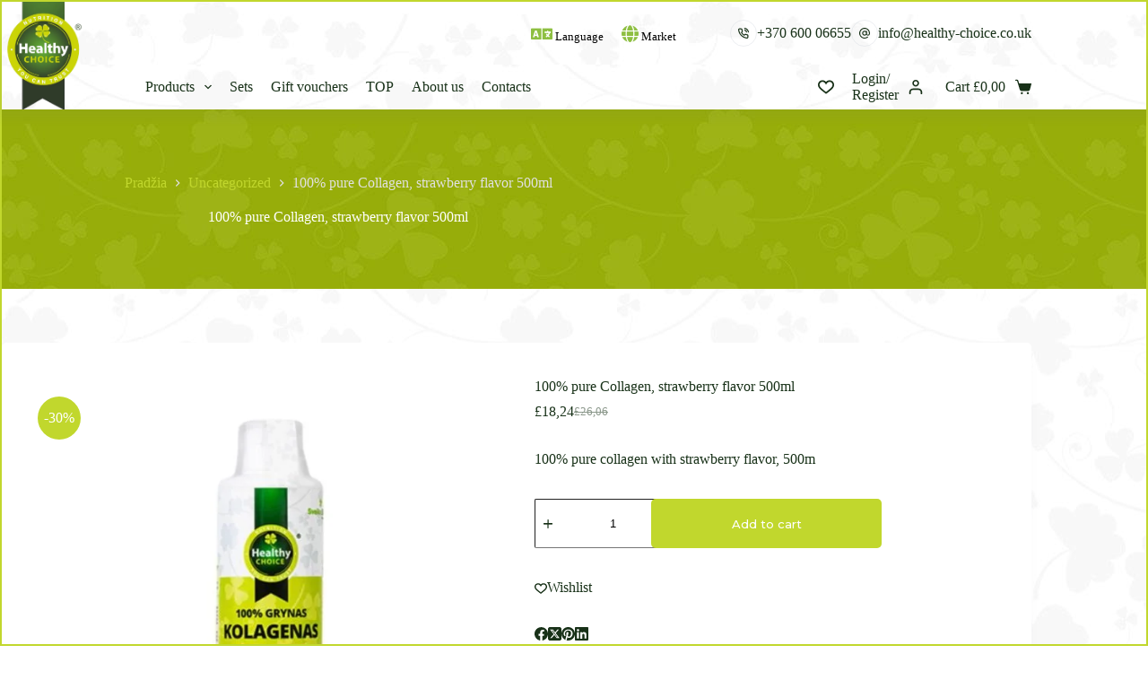

--- FILE ---
content_type: text/html; charset=UTF-8
request_url: https://healthy-choice.co.uk/product/100-pure-collagen-strawberry-flavor-500ml/
body_size: 57368
content:
<!doctype html><html dir="ltr" lang="en-US" prefix="og: https://ogp.me/ns#"><head><meta charset="UTF-8"><meta name="viewport" content="width=device-width, initial-scale=1, maximum-scale=5, viewport-fit=cover"><link rel="profile" href="https://gmpg.org/xfn/11"><link data-optimized="1" rel="stylesheet" href="https://healthy-choice.co.uk/wp-content/litespeed/css/53d82e086b6144d3d2908c2cc6624da2.css?ver=24da2" /><meta name="verify-paysera" content="c871e59ea3ca42e2ec0cb3402020226c"><link data-optimized="1" rel="stylesheet" href="https://healthy-choice.co.uk/wp-content/litespeed/css/ef4087e2fa594412ed29130f5be020e5.css?ver=020e5" integrity="sha512-SnH5WK+bZxgPHs44uWIX+LLJAJ9/2PkPKZ5QiAj6Ta86w+fsb2TkcmfRyVX3pBnMFcV7oQPJkl9QevSCWr3W6A==" crossorigin="anonymous" referrerpolicy="no-referrer" /><title>100% pure Collagen, strawberry flavor 500ml | Healthy choice</title><style>img:is([sizes="auto" i],[sizes^="auto," i]){contain-intrinsic-size:3000px 1500px}</style><meta name="description" content="100% pure collagen with strawberry flavor, 500m" /><meta name="robots" content="max-image-preview:large" /><link rel="canonical" href="https://healthy-choice.co.uk/product/100-pure-collagen-strawberry-flavor-500ml/" /><meta name="generator" content="All in One SEO (AIOSEO) 4.7.7" /><meta property="og:locale" content="en_US" /><meta property="og:site_name" content="Healthy choice | Pure and water-soluble whey protein" /><meta property="og:type" content="article" /><meta property="og:title" content="100% pure Collagen, strawberry flavor 500ml | Healthy choice" /><meta property="og:description" content="100% pure collagen with strawberry flavor, 500m" /><meta property="og:url" content="https://healthy-choice.co.uk/product/100-pure-collagen-strawberry-flavor-500ml/" /><meta property="og:image" content="https://healthy-choice.co.uk/wp-content/uploads/2024/02/Buying-vitamin-D-GIFT-Peanut-spread-with-chunks-250g.png" /><meta property="og:image:secure_url" content="https://healthy-choice.co.uk/wp-content/uploads/2024/02/Buying-vitamin-D-GIFT-Peanut-spread-with-chunks-250g.png" /><meta property="og:image:width" content="1024" /><meta property="og:image:height" content="1024" /><meta property="article:published_time" content="2023-07-07T02:35:22+00:00" /><meta property="article:modified_time" content="2025-12-28T12:32:08+00:00" /><meta property="article:publisher" content="https://www.facebook.com/HealthyChoiceUK/" /><meta name="twitter:card" content="summary_large_image" /><meta name="twitter:title" content="100% pure Collagen, strawberry flavor 500ml | Healthy choice" /><meta name="twitter:description" content="100% pure collagen with strawberry flavor, 500m" /><meta name="twitter:image" content="https://healthy-choice.co.uk/wp-content/uploads/2024/02/Buying-vitamin-D-GIFT-Peanut-spread-with-chunks-250g.png" /> <script type="application/ld+json" class="aioseo-schema">{"@context":"https:\/\/schema.org","@graph":[{"@type":"BreadcrumbList","@id":"https:\/\/healthy-choice.co.uk\/product\/100-pure-collagen-strawberry-flavor-500ml\/#breadcrumblist","itemListElement":[{"@type":"ListItem","@id":"https:\/\/healthy-choice.co.uk\/#listItem","position":1,"name":"Home","item":"https:\/\/healthy-choice.co.uk\/","nextItem":{"@type":"ListItem","@id":"https:\/\/healthy-choice.co.uk\/product\/100-pure-collagen-strawberry-flavor-500ml\/#listItem","name":"100% pure Collagen, strawberry flavor 500ml"}},{"@type":"ListItem","@id":"https:\/\/healthy-choice.co.uk\/product\/100-pure-collagen-strawberry-flavor-500ml\/#listItem","position":2,"name":"100% pure Collagen, strawberry flavor 500ml","previousItem":{"@type":"ListItem","@id":"https:\/\/healthy-choice.co.uk\/#listItem","name":"Home"}}]},{"@type":"ItemPage","@id":"https:\/\/healthy-choice.co.uk\/product\/100-pure-collagen-strawberry-flavor-500ml\/#itempage","url":"https:\/\/healthy-choice.co.uk\/product\/100-pure-collagen-strawberry-flavor-500ml\/","name":"100% pure Collagen, strawberry flavor 500ml | Healthy choice","description":"100% pure collagen with strawberry flavor, 500m","inLanguage":"en-US","isPartOf":{"@id":"https:\/\/healthy-choice.co.uk\/#website"},"breadcrumb":{"@id":"https:\/\/healthy-choice.co.uk\/product\/100-pure-collagen-strawberry-flavor-500ml\/#breadcrumblist"},"image":{"@type":"ImageObject","url":"https:\/\/healthy-choice.co.uk\/wp-content\/uploads\/2022\/01\/healthy-choice-100-grynas-kolagenas-braskiu-skonio-1.jpg","@id":"https:\/\/healthy-choice.co.uk\/product\/100-pure-collagen-strawberry-flavor-500ml\/#mainImage","width":1024,"height":1024,"caption":"healthy choice 100% grynas kolagenas bra\u0161ki\u0173 skonio"},"primaryImageOfPage":{"@id":"https:\/\/healthy-choice.co.uk\/product\/100-pure-collagen-strawberry-flavor-500ml\/#mainImage"},"datePublished":"2023-07-07T05:35:22+03:00","dateModified":"2025-12-28T14:32:08+02:00"},{"@type":"Organization","@id":"https:\/\/healthy-choice.co.uk\/#organization","name":"Healthy choice","description":"Pure and water-soluble whey protein","url":"https:\/\/healthy-choice.co.uk\/","telephone":"+37060006655","logo":{"@type":"ImageObject","url":"https:\/\/healthy-choice.co.uk\/wp-content\/uploads\/2023\/07\/logo.png","@id":"https:\/\/healthy-choice.co.uk\/product\/100-pure-collagen-strawberry-flavor-500ml\/#organizationLogo","width":176,"height":176,"caption":"healthy choice logo"},"image":{"@id":"https:\/\/healthy-choice.co.uk\/product\/100-pure-collagen-strawberry-flavor-500ml\/#organizationLogo"},"sameAs":["https:\/\/www.facebook.com\/HealthyChoiceUK\/"]},{"@type":"WebSite","@id":"https:\/\/healthy-choice.co.uk\/#website","url":"https:\/\/healthy-choice.co.uk\/","name":"Healthy choice","description":"Pure and water-soluble whey protein","inLanguage":"en-US","publisher":{"@id":"https:\/\/healthy-choice.co.uk\/#organization"}}]}</script> <link rel='dns-prefetch' href='//code.jquery.com' /><link rel='dns-prefetch' href='//use.fontawesome.com' /><link rel="alternate" type="application/rss+xml" title="Healthy choice &raquo; Feed" href="https://healthy-choice.co.uk/feed/" /><link rel="alternate" type="application/rss+xml" title="Healthy choice &raquo; Comments Feed" href="https://healthy-choice.co.uk/comments/feed/" /><link rel="alternate" type="application/rss+xml" title="Healthy choice &raquo; 100% pure Collagen, strawberry flavor 500ml Comments Feed" href="https://healthy-choice.co.uk/product/100-pure-collagen-strawberry-flavor-500ml/feed/" /><link data-optimized="1" rel='stylesheet' id='blocksy-dynamic-global-css' href='https://healthy-choice.co.uk/wp-content/litespeed/css/b7f09003d985589d5f221f1da4ee3d77.css?ver=86289' media='all' /><link data-optimized="1" rel='stylesheet' id='wp-block-library-css' href='https://healthy-choice.co.uk/wp-content/litespeed/css/5547e6c1b32868691134c9a9a7259e15.css?ver=54406' media='all' /><style id='global-styles-inline-css'>:root{--wp--preset--aspect-ratio--square:1;--wp--preset--aspect-ratio--4-3:4/3;--wp--preset--aspect-ratio--3-4:3/4;--wp--preset--aspect-ratio--3-2:3/2;--wp--preset--aspect-ratio--2-3:2/3;--wp--preset--aspect-ratio--16-9:16/9;--wp--preset--aspect-ratio--9-16:9/16;--wp--preset--color--black:#000;--wp--preset--color--cyan-bluish-gray:#abb8c3;--wp--preset--color--white:#fff;--wp--preset--color--pale-pink:#f78da7;--wp--preset--color--vivid-red:#cf2e2e;--wp--preset--color--luminous-vivid-orange:#ff6900;--wp--preset--color--luminous-vivid-amber:#fcb900;--wp--preset--color--light-green-cyan:#7bdcb5;--wp--preset--color--vivid-green-cyan:#00d084;--wp--preset--color--pale-cyan-blue:#8ed1fc;--wp--preset--color--vivid-cyan-blue:#0693e3;--wp--preset--color--vivid-purple:#9b51e0;--wp--preset--color--palette-color-1:var(--theme-palette-color-1,#183118);--wp--preset--color--palette-color-2:var(--theme-palette-color-2,#c1d72d);--wp--preset--color--palette-color-3:var(--theme-palette-color-3,#434f58);--wp--preset--color--palette-color-4:var(--theme-palette-color-4,#192c27);--wp--preset--color--palette-color-5:var(--theme-palette-color-5,rgba(230,240,238,0));--wp--preset--color--palette-color-6:var(--theme-palette-color-6,#e1e1e1);--wp--preset--color--palette-color-7:var(--theme-palette-color-7,rgba(176,176,176,.63));--wp--preset--color--palette-color-8:var(--theme-palette-color-8,#fff);--wp--preset--gradient--vivid-cyan-blue-to-vivid-purple:linear-gradient(135deg,rgba(6,147,227,1) 0%,#9b51e0 100%);--wp--preset--gradient--light-green-cyan-to-vivid-green-cyan:linear-gradient(135deg,#7adcb4 0%,#00d082 100%);--wp--preset--gradient--luminous-vivid-amber-to-luminous-vivid-orange:linear-gradient(135deg,rgba(252,185,0,1) 0%,rgba(255,105,0,1) 100%);--wp--preset--gradient--luminous-vivid-orange-to-vivid-red:linear-gradient(135deg,rgba(255,105,0,1) 0%,#cf2e2e 100%);--wp--preset--gradient--very-light-gray-to-cyan-bluish-gray:linear-gradient(135deg,#eee 0%,#a9b8c3 100%);--wp--preset--gradient--cool-to-warm-spectrum:linear-gradient(135deg,#4aeadc 0%,#9778d1 20%,#cf2aba 40%,#ee2c82 60%,#fb6962 80%,#fef84c 100%);--wp--preset--gradient--blush-light-purple:linear-gradient(135deg,#ffceec 0%,#9896f0 100%);--wp--preset--gradient--blush-bordeaux:linear-gradient(135deg,#fecda5 0%,#fe2d2d 50%,#6b003e 100%);--wp--preset--gradient--luminous-dusk:linear-gradient(135deg,#ffcb70 0%,#c751c0 50%,#4158d0 100%);--wp--preset--gradient--pale-ocean:linear-gradient(135deg,#fff5cb 0%,#b6e3d4 50%,#33a7b5 100%);--wp--preset--gradient--electric-grass:linear-gradient(135deg,#caf880 0%,#71ce7e 100%);--wp--preset--gradient--midnight:linear-gradient(135deg,#020381 0%,#2874fc 100%);--wp--preset--gradient--juicy-peach:linear-gradient(to right,#ffecd2 0%,#fcb69f 100%);--wp--preset--gradient--young-passion:linear-gradient(to right,#ff8177 0%,#ff867a 0%,#ff8c7f 21%,#f99185 52%,#cf556c 78%,#b12a5b 100%);--wp--preset--gradient--true-sunset:linear-gradient(to right,#fa709a 0%,#fee140 100%);--wp--preset--gradient--morpheus-den:linear-gradient(to top,#30cfd0 0%,#330867 100%);--wp--preset--gradient--plum-plate:linear-gradient(135deg,#667eea 0%,#764ba2 100%);--wp--preset--gradient--aqua-splash:linear-gradient(15deg,#13547a 0%,#80d0c7 100%);--wp--preset--gradient--love-kiss:linear-gradient(to top,#ff0844 0%,#ffb199 100%);--wp--preset--gradient--new-retrowave:linear-gradient(to top,#3b41c5 0%,#a981bb 49%,#ffc8a9 100%);--wp--preset--gradient--plum-bath:linear-gradient(to top,#cc208e 0%,#6713d2 100%);--wp--preset--gradient--high-flight:linear-gradient(to right,#0acffe 0%,#495aff 100%);--wp--preset--gradient--teen-party:linear-gradient(-225deg,#ff057c 0%,#8d0b93 50%,#321575 100%);--wp--preset--gradient--fabled-sunset:linear-gradient(-225deg,#231557 0%,#44107a 29%,#ff1361 67%,#fff800 100%);--wp--preset--gradient--arielle-smile:radial-gradient(circle 248px at center,#16d9e3 0%,#30c7ec 47%,#46aef7 100%);--wp--preset--gradient--itmeo-branding:linear-gradient(180deg,#2af598 0%,#009efd 100%);--wp--preset--gradient--deep-blue:linear-gradient(to right,#6a11cb 0%,#2575fc 100%);--wp--preset--gradient--strong-bliss:linear-gradient(to right,#f78ca0 0%,#f9748f 19%,#fd868c 60%,#fe9a8b 100%);--wp--preset--gradient--sweet-period:linear-gradient(to top,#3f51b1 0%,#5a55ae 13%,#7b5fac 25%,#8f6aae 38%,#a86aa4 50%,#cc6b8e 62%,#f18271 75%,#f3a469 87%,#f7c978 100%);--wp--preset--gradient--purple-division:linear-gradient(to top,#7028e4 0%,#e5b2ca 100%);--wp--preset--gradient--cold-evening:linear-gradient(to top,#0c3483 0%,#a2b6df 100%,#6b8cce 100%,#a2b6df 100%);--wp--preset--gradient--mountain-rock:linear-gradient(to right,#868f96 0%,#596164 100%);--wp--preset--gradient--desert-hump:linear-gradient(to top,#c79081 0%,#dfa579 100%);--wp--preset--gradient--ethernal-constance:linear-gradient(to top,#09203f 0%,#537895 100%);--wp--preset--gradient--happy-memories:linear-gradient(-60deg,#ff5858 0%,#f09819 100%);--wp--preset--gradient--grown-early:linear-gradient(to top,#0ba360 0%,#3cba92 100%);--wp--preset--gradient--morning-salad:linear-gradient(-225deg,#b7f8db 0%,#50a7c2 100%);--wp--preset--gradient--night-call:linear-gradient(-225deg,#ac32e4 0%,#7918f2 48%,#4801ff 100%);--wp--preset--gradient--mind-crawl:linear-gradient(-225deg,#473b7b 0%,#3584a7 51%,#30d2be 100%);--wp--preset--gradient--angel-care:linear-gradient(-225deg,#ffe29f 0%,#ffa99f 48%,#ff719a 100%);--wp--preset--gradient--juicy-cake:linear-gradient(to top,#e14fad 0%,#f9d423 100%);--wp--preset--gradient--rich-metal:linear-gradient(to right,#d7d2cc 0%,#304352 100%);--wp--preset--gradient--mole-hall:linear-gradient(-20deg,#616161 0%,#9bc5c3 100%);--wp--preset--gradient--cloudy-knoxville:linear-gradient(120deg,#fdfbfb 0%,#ebedee 100%);--wp--preset--gradient--soft-grass:linear-gradient(to top,#c1dfc4 0%,#deecdd 100%);--wp--preset--gradient--saint-petersburg:linear-gradient(135deg,#f5f7fa 0%,#c3cfe2 100%);--wp--preset--gradient--everlasting-sky:linear-gradient(135deg,#fdfcfb 0%,#e2d1c3 100%);--wp--preset--gradient--kind-steel:linear-gradient(-20deg,#e9defa 0%,#fbfcdb 100%);--wp--preset--gradient--over-sun:linear-gradient(60deg,#abecd6 0%,#fbed96 100%);--wp--preset--gradient--premium-white:linear-gradient(to top,#d5d4d0 0%,#d5d4d0 1%,#eeeeec 31%,#efeeec 75%,#e9e9e7 100%);--wp--preset--gradient--clean-mirror:linear-gradient(45deg,#93a5cf 0%,#e4efe9 100%);--wp--preset--gradient--wild-apple:linear-gradient(to top,#d299c2 0%,#fef9d7 100%);--wp--preset--gradient--snow-again:linear-gradient(to top,#e6e9f0 0%,#eef1f5 100%);--wp--preset--gradient--confident-cloud:linear-gradient(to top,#dad4ec 0%,#dad4ec 1%,#f3e7e9 100%);--wp--preset--gradient--glass-water:linear-gradient(to top,#dfe9f3 0%,#fff 100%);--wp--preset--gradient--perfect-white:linear-gradient(-225deg,#e3fdf5 0%,#ffe6fa 100%);--wp--preset--font-size--small:13px;--wp--preset--font-size--medium:20px;--wp--preset--font-size--large:clamp(22px,1.375rem + ((1vw - 3.2px)*0.625),30px);--wp--preset--font-size--x-large:clamp(30px,1.875rem + ((1vw - 3.2px)*1.563),50px);--wp--preset--font-size--xx-large:clamp(45px,2.813rem + ((1vw - 3.2px)*2.734),80px);--wp--preset--font-family--inter:"Inter",sans-serif;--wp--preset--font-family--cardo:Cardo;--wp--preset--spacing--20:.44rem;--wp--preset--spacing--30:.67rem;--wp--preset--spacing--40:1rem;--wp--preset--spacing--50:1.5rem;--wp--preset--spacing--60:2.25rem;--wp--preset--spacing--70:3.38rem;--wp--preset--spacing--80:5.06rem;--wp--preset--shadow--natural:6px 6px 9px rgba(0,0,0,.2);--wp--preset--shadow--deep:12px 12px 50px rgba(0,0,0,.4);--wp--preset--shadow--sharp:6px 6px 0px rgba(0,0,0,.2);--wp--preset--shadow--outlined:6px 6px 0px -3px rgba(255,255,255,1),6px 6px rgba(0,0,0,1);--wp--preset--shadow--crisp:6px 6px 0px rgba(0,0,0,1)}:root{--wp--style--global--content-size:var(--theme-block-max-width);--wp--style--global--wide-size:var(--theme-block-wide-max-width)}:where(body){margin:0}.wp-site-blocks>.alignleft{float:left;margin-right:2em}.wp-site-blocks>.alignright{float:right;margin-left:2em}.wp-site-blocks>.aligncenter{justify-content:center;margin-left:auto;margin-right:auto}:where(.wp-site-blocks)>*{margin-block-start:var(--theme-content-spacing);margin-block-end:0}:where(.wp-site-blocks)>:first-child{margin-block-start:0}:where(.wp-site-blocks)>:last-child{margin-block-end:0}:root{--wp--style--block-gap:var(--theme-content-spacing)}:root :where(.is-layout-flow)>:first-child{margin-block-start:0}:root :where(.is-layout-flow)>:last-child{margin-block-end:0}:root :where(.is-layout-flow)>*{margin-block-start:var(--theme-content-spacing);margin-block-end:0}:root :where(.is-layout-constrained)>:first-child{margin-block-start:0}:root :where(.is-layout-constrained)>:last-child{margin-block-end:0}:root :where(.is-layout-constrained)>*{margin-block-start:var(--theme-content-spacing);margin-block-end:0}:root :where(.is-layout-flex){gap:var(--theme-content-spacing)}:root :where(.is-layout-grid){gap:var(--theme-content-spacing)}.is-layout-flow>.alignleft{float:left;margin-inline-start:0;margin-inline-end:2em}.is-layout-flow>.alignright{float:right;margin-inline-start:2em;margin-inline-end:0}.is-layout-flow>.aligncenter{margin-left:auto !important;margin-right:auto !important}.is-layout-constrained>.alignleft{float:left;margin-inline-start:0;margin-inline-end:2em}.is-layout-constrained>.alignright{float:right;margin-inline-start:2em;margin-inline-end:0}.is-layout-constrained>.aligncenter{margin-left:auto !important;margin-right:auto !important}.is-layout-constrained>:where(:not(.alignleft):not(.alignright):not(.alignfull)){max-width:var(--wp--style--global--content-size);margin-left:auto !important;margin-right:auto !important}.is-layout-constrained>.alignwide{max-width:var(--wp--style--global--wide-size)}body .is-layout-flex{display:flex}.is-layout-flex{flex-wrap:wrap;align-items:center}.is-layout-flex>:is(*,div){margin:0}body .is-layout-grid{display:grid}.is-layout-grid>:is(*,div){margin:0}body{padding-top:0;padding-right:0;padding-bottom:0;padding-left:0}.has-black-color{color:var(--wp--preset--color--black) !important}.has-cyan-bluish-gray-color{color:var(--wp--preset--color--cyan-bluish-gray) !important}.has-white-color{color:var(--wp--preset--color--white) !important}.has-pale-pink-color{color:var(--wp--preset--color--pale-pink) !important}.has-vivid-red-color{color:var(--wp--preset--color--vivid-red) !important}.has-luminous-vivid-orange-color{color:var(--wp--preset--color--luminous-vivid-orange) !important}.has-luminous-vivid-amber-color{color:var(--wp--preset--color--luminous-vivid-amber) !important}.has-light-green-cyan-color{color:var(--wp--preset--color--light-green-cyan) !important}.has-vivid-green-cyan-color{color:var(--wp--preset--color--vivid-green-cyan) !important}.has-pale-cyan-blue-color{color:var(--wp--preset--color--pale-cyan-blue) !important}.has-vivid-cyan-blue-color{color:var(--wp--preset--color--vivid-cyan-blue) !important}.has-vivid-purple-color{color:var(--wp--preset--color--vivid-purple) !important}.has-palette-color-1-color{color:var(--wp--preset--color--palette-color-1) !important}.has-palette-color-2-color{color:var(--wp--preset--color--palette-color-2) !important}.has-palette-color-3-color{color:var(--wp--preset--color--palette-color-3) !important}.has-palette-color-4-color{color:var(--wp--preset--color--palette-color-4) !important}.has-palette-color-5-color{color:var(--wp--preset--color--palette-color-5) !important}.has-palette-color-6-color{color:var(--wp--preset--color--palette-color-6) !important}.has-palette-color-7-color{color:var(--wp--preset--color--palette-color-7) !important}.has-palette-color-8-color{color:var(--wp--preset--color--palette-color-8) !important}.has-black-background-color{background-color:var(--wp--preset--color--black) !important}.has-cyan-bluish-gray-background-color{background-color:var(--wp--preset--color--cyan-bluish-gray) !important}.has-white-background-color{background-color:var(--wp--preset--color--white) !important}.has-pale-pink-background-color{background-color:var(--wp--preset--color--pale-pink) !important}.has-vivid-red-background-color{background-color:var(--wp--preset--color--vivid-red) !important}.has-luminous-vivid-orange-background-color{background-color:var(--wp--preset--color--luminous-vivid-orange) !important}.has-luminous-vivid-amber-background-color{background-color:var(--wp--preset--color--luminous-vivid-amber) !important}.has-light-green-cyan-background-color{background-color:var(--wp--preset--color--light-green-cyan) !important}.has-vivid-green-cyan-background-color{background-color:var(--wp--preset--color--vivid-green-cyan) !important}.has-pale-cyan-blue-background-color{background-color:var(--wp--preset--color--pale-cyan-blue) !important}.has-vivid-cyan-blue-background-color{background-color:var(--wp--preset--color--vivid-cyan-blue) !important}.has-vivid-purple-background-color{background-color:var(--wp--preset--color--vivid-purple) !important}.has-palette-color-1-background-color{background-color:var(--wp--preset--color--palette-color-1) !important}.has-palette-color-2-background-color{background-color:var(--wp--preset--color--palette-color-2) !important}.has-palette-color-3-background-color{background-color:var(--wp--preset--color--palette-color-3) !important}.has-palette-color-4-background-color{background-color:var(--wp--preset--color--palette-color-4) !important}.has-palette-color-5-background-color{background-color:var(--wp--preset--color--palette-color-5) !important}.has-palette-color-6-background-color{background-color:var(--wp--preset--color--palette-color-6) !important}.has-palette-color-7-background-color{background-color:var(--wp--preset--color--palette-color-7) !important}.has-palette-color-8-background-color{background-color:var(--wp--preset--color--palette-color-8) !important}.has-black-border-color{border-color:var(--wp--preset--color--black) !important}.has-cyan-bluish-gray-border-color{border-color:var(--wp--preset--color--cyan-bluish-gray) !important}.has-white-border-color{border-color:var(--wp--preset--color--white) !important}.has-pale-pink-border-color{border-color:var(--wp--preset--color--pale-pink) !important}.has-vivid-red-border-color{border-color:var(--wp--preset--color--vivid-red) !important}.has-luminous-vivid-orange-border-color{border-color:var(--wp--preset--color--luminous-vivid-orange) !important}.has-luminous-vivid-amber-border-color{border-color:var(--wp--preset--color--luminous-vivid-amber) !important}.has-light-green-cyan-border-color{border-color:var(--wp--preset--color--light-green-cyan) !important}.has-vivid-green-cyan-border-color{border-color:var(--wp--preset--color--vivid-green-cyan) !important}.has-pale-cyan-blue-border-color{border-color:var(--wp--preset--color--pale-cyan-blue) !important}.has-vivid-cyan-blue-border-color{border-color:var(--wp--preset--color--vivid-cyan-blue) !important}.has-vivid-purple-border-color{border-color:var(--wp--preset--color--vivid-purple) !important}.has-palette-color-1-border-color{border-color:var(--wp--preset--color--palette-color-1) !important}.has-palette-color-2-border-color{border-color:var(--wp--preset--color--palette-color-2) !important}.has-palette-color-3-border-color{border-color:var(--wp--preset--color--palette-color-3) !important}.has-palette-color-4-border-color{border-color:var(--wp--preset--color--palette-color-4) !important}.has-palette-color-5-border-color{border-color:var(--wp--preset--color--palette-color-5) !important}.has-palette-color-6-border-color{border-color:var(--wp--preset--color--palette-color-6) !important}.has-palette-color-7-border-color{border-color:var(--wp--preset--color--palette-color-7) !important}.has-palette-color-8-border-color{border-color:var(--wp--preset--color--palette-color-8) !important}.has-vivid-cyan-blue-to-vivid-purple-gradient-background{background:var(--wp--preset--gradient--vivid-cyan-blue-to-vivid-purple) !important}.has-light-green-cyan-to-vivid-green-cyan-gradient-background{background:var(--wp--preset--gradient--light-green-cyan-to-vivid-green-cyan) !important}.has-luminous-vivid-amber-to-luminous-vivid-orange-gradient-background{background:var(--wp--preset--gradient--luminous-vivid-amber-to-luminous-vivid-orange) !important}.has-luminous-vivid-orange-to-vivid-red-gradient-background{background:var(--wp--preset--gradient--luminous-vivid-orange-to-vivid-red) !important}.has-very-light-gray-to-cyan-bluish-gray-gradient-background{background:var(--wp--preset--gradient--very-light-gray-to-cyan-bluish-gray) !important}.has-cool-to-warm-spectrum-gradient-background{background:var(--wp--preset--gradient--cool-to-warm-spectrum) !important}.has-blush-light-purple-gradient-background{background:var(--wp--preset--gradient--blush-light-purple) !important}.has-blush-bordeaux-gradient-background{background:var(--wp--preset--gradient--blush-bordeaux) !important}.has-luminous-dusk-gradient-background{background:var(--wp--preset--gradient--luminous-dusk) !important}.has-pale-ocean-gradient-background{background:var(--wp--preset--gradient--pale-ocean) !important}.has-electric-grass-gradient-background{background:var(--wp--preset--gradient--electric-grass) !important}.has-midnight-gradient-background{background:var(--wp--preset--gradient--midnight) !important}.has-juicy-peach-gradient-background{background:var(--wp--preset--gradient--juicy-peach) !important}.has-young-passion-gradient-background{background:var(--wp--preset--gradient--young-passion) !important}.has-true-sunset-gradient-background{background:var(--wp--preset--gradient--true-sunset) !important}.has-morpheus-den-gradient-background{background:var(--wp--preset--gradient--morpheus-den) !important}.has-plum-plate-gradient-background{background:var(--wp--preset--gradient--plum-plate) !important}.has-aqua-splash-gradient-background{background:var(--wp--preset--gradient--aqua-splash) !important}.has-love-kiss-gradient-background{background:var(--wp--preset--gradient--love-kiss) !important}.has-new-retrowave-gradient-background{background:var(--wp--preset--gradient--new-retrowave) !important}.has-plum-bath-gradient-background{background:var(--wp--preset--gradient--plum-bath) !important}.has-high-flight-gradient-background{background:var(--wp--preset--gradient--high-flight) !important}.has-teen-party-gradient-background{background:var(--wp--preset--gradient--teen-party) !important}.has-fabled-sunset-gradient-background{background:var(--wp--preset--gradient--fabled-sunset) !important}.has-arielle-smile-gradient-background{background:var(--wp--preset--gradient--arielle-smile) !important}.has-itmeo-branding-gradient-background{background:var(--wp--preset--gradient--itmeo-branding) !important}.has-deep-blue-gradient-background{background:var(--wp--preset--gradient--deep-blue) !important}.has-strong-bliss-gradient-background{background:var(--wp--preset--gradient--strong-bliss) !important}.has-sweet-period-gradient-background{background:var(--wp--preset--gradient--sweet-period) !important}.has-purple-division-gradient-background{background:var(--wp--preset--gradient--purple-division) !important}.has-cold-evening-gradient-background{background:var(--wp--preset--gradient--cold-evening) !important}.has-mountain-rock-gradient-background{background:var(--wp--preset--gradient--mountain-rock) !important}.has-desert-hump-gradient-background{background:var(--wp--preset--gradient--desert-hump) !important}.has-ethernal-constance-gradient-background{background:var(--wp--preset--gradient--ethernal-constance) !important}.has-happy-memories-gradient-background{background:var(--wp--preset--gradient--happy-memories) !important}.has-grown-early-gradient-background{background:var(--wp--preset--gradient--grown-early) !important}.has-morning-salad-gradient-background{background:var(--wp--preset--gradient--morning-salad) !important}.has-night-call-gradient-background{background:var(--wp--preset--gradient--night-call) !important}.has-mind-crawl-gradient-background{background:var(--wp--preset--gradient--mind-crawl) !important}.has-angel-care-gradient-background{background:var(--wp--preset--gradient--angel-care) !important}.has-juicy-cake-gradient-background{background:var(--wp--preset--gradient--juicy-cake) !important}.has-rich-metal-gradient-background{background:var(--wp--preset--gradient--rich-metal) !important}.has-mole-hall-gradient-background{background:var(--wp--preset--gradient--mole-hall) !important}.has-cloudy-knoxville-gradient-background{background:var(--wp--preset--gradient--cloudy-knoxville) !important}.has-soft-grass-gradient-background{background:var(--wp--preset--gradient--soft-grass) !important}.has-saint-petersburg-gradient-background{background:var(--wp--preset--gradient--saint-petersburg) !important}.has-everlasting-sky-gradient-background{background:var(--wp--preset--gradient--everlasting-sky) !important}.has-kind-steel-gradient-background{background:var(--wp--preset--gradient--kind-steel) !important}.has-over-sun-gradient-background{background:var(--wp--preset--gradient--over-sun) !important}.has-premium-white-gradient-background{background:var(--wp--preset--gradient--premium-white) !important}.has-clean-mirror-gradient-background{background:var(--wp--preset--gradient--clean-mirror) !important}.has-wild-apple-gradient-background{background:var(--wp--preset--gradient--wild-apple) !important}.has-snow-again-gradient-background{background:var(--wp--preset--gradient--snow-again) !important}.has-confident-cloud-gradient-background{background:var(--wp--preset--gradient--confident-cloud) !important}.has-glass-water-gradient-background{background:var(--wp--preset--gradient--glass-water) !important}.has-perfect-white-gradient-background{background:var(--wp--preset--gradient--perfect-white) !important}.has-small-font-size{font-size:var(--wp--preset--font-size--small) !important}.has-medium-font-size{font-size:var(--wp--preset--font-size--medium) !important}.has-large-font-size{font-size:var(--wp--preset--font-size--large) !important}.has-x-large-font-size{font-size:var(--wp--preset--font-size--x-large) !important}.has-xx-large-font-size{font-size:var(--wp--preset--font-size--xx-large) !important}.has-inter-font-family{font-family:var(--wp--preset--font-family--inter) !important}.has-cardo-font-family{font-family:var(--wp--preset--font-family--cardo) !important}:root :where(.wp-block-pullquote){font-size:clamp(.984em,.984rem + ((1vw - .2em)*0.645),1.5em);line-height:1.6}</style><link data-optimized="1" rel='stylesheet' id='acoplw-style-css' href='https://healthy-choice.co.uk/wp-content/litespeed/css/5a5111c96f69222ca9578e3d682d1817.css?ver=c83e1' media='all' /><style id='woocommerce-inline-inline-css'>.woocommerce form .form-row .required{visibility:visible}</style><link data-optimized="1" rel='stylesheet' id='trp-language-switcher-style-css' href='https://healthy-choice.co.uk/wp-content/litespeed/css/64c38df7332ccc91fa45a3944c455baa.css?ver=9cb86' media='all' /><link data-optimized="1" rel='stylesheet' id='wc_stripe_express_checkout_style-css' href='https://healthy-choice.co.uk/wp-content/litespeed/css/708f29a3a3c922e981b4d87294fd58ce.css?ver=abab3' media='all' /><link data-optimized="1" rel='stylesheet' id='hint-css' href='https://healthy-choice.co.uk/wp-content/litespeed/css/e66ca85df0999c924f4f62fff2a90e55.css?ver=202e3' media='all' /><link data-optimized="1" rel='stylesheet' id='wpcbm-frontend-css' href='https://healthy-choice.co.uk/wp-content/litespeed/css/be3313d0fc10aadcd64a1c7c6c433f3b.css?ver=81d22' media='all' /><link data-optimized="1" rel='stylesheet' id='wpcbm-style-css' href='https://healthy-choice.co.uk/wp-content/litespeed/css/2e4bee0fb7562f62b33bc6cc48e8e2bf.css?ver=ac759' media='all' /><link data-optimized="1" rel='stylesheet' id='ywgc-frontend-css' href='https://healthy-choice.co.uk/wp-content/litespeed/css/3c774b9ad2501eff9ed14a8b87a14167.css?ver=c393c' media='all' /><style id='ywgc-frontend-inline-css'>.ywgc_apply_gift_card_button{background-color:#448a85 !important;color:#ffffff!important}.ywgc_apply_gift_card_button:hover{background-color:#4ac4aa!important;color:#ffffff!important}.ywgc_enter_code{background-color:#fff;color:#000}.ywgc_enter_code:hover{background-color:#fff;color:#000}.gift-cards-list button{border:1px solid #000}.selected_image_parent{border:2px dashed #000 !important}.ywgc-preset-image.selected_image_parent:after{background-color:#000}.ywgc-predefined-amount-button.selected_button{background-color:#000}.ywgc-on-sale-text{color:#000}.ywgc-choose-image.ywgc-choose-template:hover{background:rgba(0,0,0,.9)}.ywgc-choose-image.ywgc-choose-template{background:rgba(0,0,0,.8)}.ui-datepicker a.ui-state-active,.ui-datepicker a.ui-state-hover{background:#000 !important;color:#fff}.ywgc-form-preview-separator{background-color:#000}.ywgc-form-preview-amount{color:#000}#ywgc-manual-amount{border:1px solid #000}.ywgc-template-categories a:hover,.ywgc-template-categories a.ywgc-category-selected{color:#000}.ywgc-design-list-modal .ywgc-preset-image:before{background-color:#000}.ywgc-custom-upload-container-modal .ywgc-custom-design-modal-preview-close{background-color:#000}</style><link data-optimized="1" rel='stylesheet' id='jquery-ui-css-css' href='https://healthy-choice.co.uk/wp-content/litespeed/css/5df450e040f48ee4b3a55c0867711b11.css?ver=11b11' media='all' /><link data-optimized="1" rel='stylesheet' id='dashicons-css' href='https://healthy-choice.co.uk/wp-content/litespeed/css/b4500b25a54d7b34d91fc107a907cc8f.css?ver=9d942' media='all' /><style id='dashicons-inline-css'>[data-font=Dashicons]:before{font-family:'Dashicons' !important;content:attr(data-icon) !important;speak:none !important;font-weight:400 !important;font-variant:normal !important;text-transform:none !important;line-height:1 !important;font-style:normal !important;-webkit-font-smoothing:antialiased !important;-moz-osx-font-smoothing:grayscale !important}</style><link data-optimized="1" rel='stylesheet' id='parent-style-css' href='https://healthy-choice.co.uk/wp-content/litespeed/css/fa5b3c4a461131dfc8bb5bc5a2cd4ce9.css?ver=5c907' media='all' /><link data-optimized="1" rel='stylesheet' id='ct-main-styles-css' href='https://healthy-choice.co.uk/wp-content/litespeed/css/6299b84a9bc87da6d13d9c407beb37be.css?ver=01fc5' media='all' /><link data-optimized="1" rel='stylesheet' id='ct-woocommerce-styles-css' href='https://healthy-choice.co.uk/wp-content/litespeed/css/ab091bae7f26f796d7e5fc336408b0ef.css?ver=62288' media='all' /><link data-optimized="1" rel='stylesheet' id='ct-page-title-styles-css' href='https://healthy-choice.co.uk/wp-content/litespeed/css/06fa5a117074dcf8e4e509637faf5308.css?ver=8b1b8' media='all' /><link data-optimized="1" rel='stylesheet' id='ct-elementor-styles-css' href='https://healthy-choice.co.uk/wp-content/litespeed/css/9e95f1aff7078b915c29e68d3bb54146.css?ver=dc0f2' media='all' /><link data-optimized="1" rel='stylesheet' id='ct-elementor-woocommerce-styles-css' href='https://healthy-choice.co.uk/wp-content/litespeed/css/d4a4d398ec39e1c905775418b314853d.css?ver=a52f7' media='all' /><link data-optimized="1" rel='stylesheet' id='ct-share-box-styles-css' href='https://healthy-choice.co.uk/wp-content/litespeed/css/74ae0864f339c78140d22db3852fba2f.css?ver=eb37e' media='all' /><link data-optimized="1" rel='stylesheet' id='ct-comments-styles-css' href='https://healthy-choice.co.uk/wp-content/litespeed/css/37a738b51ff77189728dcd76f491b5f3.css?ver=a97cc' media='all' /><link data-optimized="1" rel='stylesheet' id='ct-flexy-styles-css' href='https://healthy-choice.co.uk/wp-content/litespeed/css/f0a62a493e571aed39d52fed4bdf114f.css?ver=55438' media='all' /><link data-optimized="1" rel='stylesheet' id='bfa-font-awesome-css' href='https://healthy-choice.co.uk/wp-content/litespeed/css/76e0fba9d57d41bdba40dd5df30b873c.css?ver=b873c' media='all' /><link data-optimized="1" rel='stylesheet' id='blocksy-ext-trending-styles-css' href='https://healthy-choice.co.uk/wp-content/litespeed/css/1e5a1c8b5bb9c372b7e6e73b67ae6c8a.css?ver=389db' media='all' /><link data-optimized="1" rel='stylesheet' id='blocksy-ext-mega-menu-styles-css' href='https://healthy-choice.co.uk/wp-content/litespeed/css/d6d44cd20737ef199388d037914d46e8.css?ver=91b9c' media='all' /><link data-optimized="1" rel='stylesheet' id='blocksy-ext-shortcuts-styles-css' href='https://healthy-choice.co.uk/wp-content/litespeed/css/52e5df6cf190e859e1004452ad642f21.css?ver=fd915' media='all' /><link data-optimized="1" rel='stylesheet' id='blocksy-ext-woocommerce-extra-styles-css' href='https://healthy-choice.co.uk/wp-content/litespeed/css/3ee1c4cf94584e35ce66f4ea067d4cad.css?ver=18fba' media='all' /><link data-optimized="1" rel='stylesheet' id='blocksy-ext-woocommerce-extra-floating-cart-styles-css' href='https://healthy-choice.co.uk/wp-content/litespeed/css/0e5a4eb263260e230341aa253988f730.css?ver=91154' media='all' /><link data-optimized="1" rel='stylesheet' id='blocksy-ext-woocommerce-extra-wishlist-styles-css' href='https://healthy-choice.co.uk/wp-content/litespeed/css/925cc24c0c292cfadb3bc9aaddc441c5.css?ver=eba06' media='all' /><link data-optimized="1" rel='stylesheet' id='blocksy-ext-woocommerce-extra-product-gallery-styles-css' href='https://healthy-choice.co.uk/wp-content/litespeed/css/b9100516a013e2b3e2cda004a71137e3.css?ver=d58da' media='all' /><link data-optimized="1" rel='stylesheet' id='blocksy-ext-woocommerce-extra-custom-badges-styles-css' href='https://healthy-choice.co.uk/wp-content/litespeed/css/0162ecf025e6b865fbf336369c3684c6.css?ver=23764' media='all' /><link data-optimized="1" rel='stylesheet' id='blocksy-ext-post-types-extra-styles-css' href='https://healthy-choice.co.uk/wp-content/litespeed/css/5f7705234e035de6a4f257a1a79c39d7.css?ver=3b8d5' media='all' /><link data-optimized="1" rel='stylesheet' id='blocksy-companion-header-account-styles-css' href='https://healthy-choice.co.uk/wp-content/litespeed/css/1851b32876f1cfcf400488e5edd7d861.css?ver=3c5ee' media='all' /><link data-optimized="1" rel='stylesheet' id='woo_discount_pro_style-css' href='https://healthy-choice.co.uk/wp-content/litespeed/css/f0a74eb65fd7316c2599f34f7ce84050.css?ver=1b9eb' media='all' />
<script src="https://healthy-choice.co.uk/wp-includes/js/jquery/jquery.min.js?ver=3.7.1" id="jquery-core-js"></script> <script data-optimized="1" src="https://healthy-choice.co.uk/wp-content/litespeed/js/1a6e79063aa05f81d890de375c62dab2.js?ver=1e64e" id="jquery-migrate-js"></script> <script data-optimized="1" id="acoplw-script-js-extra">var acoplw_frontend_object={"classname":"","enablejquery":"0"}</script> <script data-optimized="1" src="https://healthy-choice.co.uk/wp-content/litespeed/js/086fad49c602192d08fc34b3d771421a.js?ver=d3d87" id="acoplw-script-js"></script> <script data-optimized="1" src="https://healthy-choice.co.uk/wp-content/litespeed/js/e607d0d5efa7d123ba3294e2c4cfd60a.js?ver=66885" id="jquery-blockui-js" data-wp-strategy="defer"></script> <script data-optimized="1" id="wc-add-to-cart-js-extra">var wc_add_to_cart_params={"ajax_url":"\/wp-admin\/admin-ajax.php","wc_ajax_url":"\/?wc-ajax=%%endpoint%%","i18n_view_cart":"View cart","cart_url":"https:\/\/healthy-choice.co.uk\/cart\/","is_cart":"","cart_redirect_after_add":"no"}</script> <script data-optimized="1" src="https://healthy-choice.co.uk/wp-content/litespeed/js/ae4972f09ddfefdf3423613b70ef0c9a.js?ver=bb942" id="wc-add-to-cart-js" defer data-wp-strategy="defer"></script> <script data-optimized="1" src="https://healthy-choice.co.uk/wp-content/litespeed/js/e261442d8d7278b9c5c9534b0344ad50.js?ver=b9356" id="zoom-js" defer data-wp-strategy="defer"></script> <script data-optimized="1" id="wc-single-product-js-extra">var wc_single_product_params={"i18n_required_rating_text":"Please select a rating","i18n_product_gallery_trigger_text":"View full-screen image gallery","review_rating_required":"yes","flexslider":{"rtl":!1,"animation":"slide","smoothHeight":!0,"directionNav":!1,"controlNav":"thumbnails","slideshow":!1,"animationSpeed":500,"animationLoop":!1,"allowOneSlide":!1},"zoom_enabled":"1","zoom_options":[],"photoswipe_enabled":"","photoswipe_options":{"shareEl":!1,"closeOnScroll":!1,"history":!1,"hideAnimationDuration":0,"showAnimationDuration":0},"flexslider_enabled":""}</script> <script data-optimized="1" src="https://healthy-choice.co.uk/wp-content/litespeed/js/f229b0491d0cfe4fa70985fdf1b8531e.js?ver=5f880" id="wc-single-product-js" defer data-wp-strategy="defer"></script> <script data-optimized="1" src="https://healthy-choice.co.uk/wp-content/litespeed/js/898303ba82088d76afc8fa990c0c2032.js?ver=a0914" id="js-cookie-js" data-wp-strategy="defer"></script> <script data-optimized="1" src="https://healthy-choice.co.uk/wp-content/litespeed/js/5a0466147e948599ed8e3af710b7754c.js?ver=8190e" id="trp-frontend-compatibility-js"></script> <script data-optimized="1" id="wc-cart-fragments-js-extra">var wc_cart_fragments_params={"ajax_url":"\/wp-admin\/admin-ajax.php","wc_ajax_url":"\/?wc-ajax=%%endpoint%%","cart_hash_key":"wc_cart_hash_9f6aec4669511d5e76ea3465322a5a1f","fragment_name":"wc_fragments_9f6aec4669511d5e76ea3465322a5a1f","request_timeout":"5000"}</script> <script data-optimized="1" src="https://healthy-choice.co.uk/wp-content/litespeed/js/6a405287e5020c016a97f3f3150c4a6e.js?ver=cf7c2" id="wc-cart-fragments-js" defer data-wp-strategy="defer"></script> <link rel="https://api.w.org/" href="https://healthy-choice.co.uk/wp-json/" /><link rel="alternate" title="JSON" type="application/json" href="https://healthy-choice.co.uk/wp-json/wp/v2/product/86" /><link rel="EditURI" type="application/rsd+xml" title="RSD" href="https://healthy-choice.co.uk/xmlrpc.php?rsd" /><meta name="generator" content="WordPress 6.7.1" /><meta name="generator" content="WooCommerce 9.5.1" /><link rel='shortlink' href='https://healthy-choice.co.uk/?p=86' /><link rel="alternate" title="oEmbed (JSON)" type="application/json+oembed" href="https://healthy-choice.co.uk/wp-json/oembed/1.0/embed?url=https%3A%2F%2Fhealthy-choice.co.uk%2Fproduct%2F100-pure-collagen-strawberry-flavor-500ml%2F" /><link rel="alternate" title="oEmbed (XML)" type="text/xml+oembed" href="https://healthy-choice.co.uk/wp-json/oembed/1.0/embed?url=https%3A%2F%2Fhealthy-choice.co.uk%2Fproduct%2F100-pure-collagen-strawberry-flavor-500ml%2F&#038;format=xml" /><meta name="verify-paysera" content="d21225d535f84529c914fd87b776bfaf"><link rel="alternate" hreflang="en-US" href="https://healthy-choice.co.uk/product/100-pure-collagen-strawberry-flavor-500ml/"/><link rel="alternate" hreflang="lt-LT" href="https://healthy-choice.co.uk/lt/product/100-pure-collagen-strawberry-flavor-500ml/"/><link rel="alternate" hreflang="ru-RU" href="https://healthy-choice.co.uk/ru/product/100-pure-collagen-strawberry-flavor-500ml/"/><link rel="alternate" hreflang="es-ES" href="https://healthy-choice.co.uk/es/product/100-pure-collagen-strawberry-flavor-500ml/"/><link rel="alternate" hreflang="pl-PL" href="https://healthy-choice.co.uk/pl/product/100-pure-collagen-strawberry-flavor-500ml/"/><link rel="alternate" hreflang="fr-FR" href="https://healthy-choice.co.uk/fr/product/100-pure-collagen-strawberry-flavor-500ml/"/><link rel="alternate" hreflang="en" href="https://healthy-choice.co.uk/product/100-pure-collagen-strawberry-flavor-500ml/"/><link rel="alternate" hreflang="lt" href="https://healthy-choice.co.uk/lt/product/100-pure-collagen-strawberry-flavor-500ml/"/><link rel="alternate" hreflang="ru" href="https://healthy-choice.co.uk/ru/product/100-pure-collagen-strawberry-flavor-500ml/"/><link rel="alternate" hreflang="es" href="https://healthy-choice.co.uk/es/product/100-pure-collagen-strawberry-flavor-500ml/"/><link rel="alternate" hreflang="pl" href="https://healthy-choice.co.uk/pl/product/100-pure-collagen-strawberry-flavor-500ml/"/><link rel="alternate" hreflang="fr" href="https://healthy-choice.co.uk/fr/product/100-pure-collagen-strawberry-flavor-500ml/"/>
<noscript><link rel='stylesheet' href='https://healthy-choice.co.uk/wp-content/themes/blocksy/static/bundle/no-scripts.min.css' type='text/css'></noscript>
<noscript><style>.woocommerce-product-gallery{ opacity: 1 !important; }</style></noscript><meta name="generator" content="Elementor 3.26.3; features: additional_custom_breakpoints; settings: css_print_method-external, google_font-enabled, font_display-swap"><style>.e-con.e-parent:nth-of-type(n+4):not(.e-lazyloaded):not(.e-no-lazyload),.e-con.e-parent:nth-of-type(n+4):not(.e-lazyloaded):not(.e-no-lazyload) *{background-image:none !important}@media screen and (max-height:1024px){.e-con.e-parent:nth-of-type(n+3):not(.e-lazyloaded):not(.e-no-lazyload),.e-con.e-parent:nth-of-type(n+3):not(.e-lazyloaded):not(.e-no-lazyload) *{background-image:none !important}}@media screen and (max-height:640px){.e-con.e-parent:nth-of-type(n+2):not(.e-lazyloaded):not(.e-no-lazyload),.e-con.e-parent:nth-of-type(n+2):not(.e-lazyloaded):not(.e-no-lazyload) *{background-image:none !important}}</style><style class='wp-fonts-local'>@font-face{font-family:Inter;font-style:normal;font-weight:300 900;font-display:fallback;src:url('https://healthy-choice.co.uk/wp-content/plugins/woocommerce/assets/fonts/Inter-VariableFont_slnt,wght.woff2') format('woff2');font-stretch:normal}@font-face{font-family:Cardo;font-style:normal;font-weight:400;font-display:fallback;src:url('https://healthy-choice.co.uk/wp-content/plugins/woocommerce/assets/fonts/cardo_normal_400.woff2') format('woff2')}</style><link rel="icon" href="https://healthy-choice.co.uk/wp-content/uploads/2023/07/cropped-favicon-32x32.png" sizes="32x32" /><link rel="icon" href="https://healthy-choice.co.uk/wp-content/uploads/2023/07/cropped-favicon-192x192.png" sizes="192x192" /><link rel="apple-touch-icon" href="https://healthy-choice.co.uk/wp-content/uploads/2023/07/cropped-favicon-180x180.png" /><meta name="msapplication-TileImage" content="https://healthy-choice.co.uk/wp-content/uploads/2023/07/cropped-favicon-270x270.png" /><style id="wp-custom-css">.ct-footer .ct-widget{--content-spacing:1em}.ct-iconbox .elementor-icon,.ct-iconbox .elementor-icon-box-title,.ct-iconbox .elementor-icon-box-description{transition:all .3s ease}.ct-iconbox:hover .elementor-icon,.ct-iconbox:hover .elementor-icon-box-title,.ct-iconbox:hover .elementor-icon-box-description{fill:var(--theme-palette-color-8) !important;color:var(--theme-palette-color-8) !important}[class*=ct-imagebox]:hover .elementor-heading-title{color:inherit !important}.ct-imagebox-small:hover .elementor-widget-container{color:var(--theme-palette-color-8) !important}.ct-imagebox-large:hover .elementor-widget-container{color:var(--theme-palette-color-3) !important}.products .product{background-color:#fff;padding:5px 5px 15px;box-shadow:2px 1px 11px 5px rgba(37,37,37,.19);border-radius:3px}*/.products .product .ct-woo-card-actions,.products .product .add_to_cart_button{width:100%!important}.wc-tab>h2{display:none!important}@media(max-width:900px){.product-entry-wrapper,.woocommerce-Tabs-panel{text-align:center}.product-entry-wrapper .ct-product-additional-actions{justify-content:center}}[data-prefix=blog] .entry-card{background-color:#fff;box-shadow:2px 1px 11px 5px rgba(37,37,37,.19);border-radius:5px}#footer .wp-image-1157{height:150px;width:auto}#footer h4,#footer h4{color:#fff;text-transform:uppercase;font-weight:500;font-size:15px!important}#footer p,#footer a,#footer li{color:#fff;line-height:20px;font-size:12px!important}#footer a:hover,#footer a:active{color:#183118;transition:ease-in-out .4s}.ct-trending-block svg{display:none}@media(max-width:650px){#footer .wp-image-1157{height:130px!important;width:auto}#footer .ct-contact-info-block .ct-icon-container{display:none}#footer .ct-contact-info-block li{text-align:center}#footer p,#footer a,#footer li{font-size:12px!important}}.running-line{width:100%;overflow:hidden;display:flex;align-items:center}.running-line img{width:auto;height:20px}.running-line p{padding-left:1%;padding-top:0;margin-bottom:0;white-space:nowrap;animation:run-text 60s linear infinite;flex-shrink:0;font-size:10px;color:#fff;letter-spacing:1.5px;text-transform:uppercase}@keyframes run-text{from{transform:translateX(50%)}to{transform:translateX(-50%)}}#search-modal input{--form-field-border-initial-color:rgba(24,48,24,.26)}.ywgc-main-form-preview-container{display:none}.gift-cards_form h3{font-size:20px;font-weight:500;color:#000}.gift-cards-list button{padding:8px}.ywgc-manual-amount-container{border:1px solid #000;display:inline-flex;height:40px}.product-entry-wrapper .gift_card_add_to_cart_button{padding:15px 40px!important;margin-left:5px}.product-entry-wrapper a.added_to_cart{padding:16px 40px;margin-left:5px}.default-logo{position:sticky;top:-10px!important;height:120px!important}.sticky-logo{top:-10px!important;height:130px!important}[data-header*=type-1] [data-id=socials].ct-header-socials{margin:0 !important}@media(max-width:900px){.default-logo{height:90px!important}.sticky-logo{height:80px!important}}@media(max-width:650px){.default-logo{height:80px!important}.sticky-logo{height:80px!important}}#menu-item-1597>a,.menu-item-1597 .ct-sub-menu-parent>a.ct-menu-link{color:red}::-webkit-scrollbar-track{box-shadow:inset 0 0 6px rgba(0,0,0,.3);background-color:#fff}::-webkit-scrollbar{width:6px;background-color:var(--wp--preset--color--palette-color-2)}::-webkit-scrollbar-thumb{background-color:var(--wp--preset--color--palette-color-2)}.ast-scroll-to-top-right{right:5px;bottom:5px}.rinkos-ir-kalbos{display:flex;justify-content:start;align-items:center;gap:20px}.kalbos{position:relative;width:150px;display:flex;align-items:center}.kalbos p{font-size:13px;margin-bottom:0;font-weight:600;color:#000}select#rinkos{height:24px;padding:3px 5px;width:170px;font-size:13px}.gtranslate_wrapper{position:absolute!important;top:0!important;left:37%;height:23px!important}.gt_container--i1nsnt .gt_switcher .gt_option{background-color:white!important}.gt_container--i1nsnt .gt_switcher .gt_selected{background:#fff!important;border:none!important}.gt_container--i1nsnt .gt_switcher .gt_selected a{border:none!important}.market-dropdown{margin-left:0!important}.market-dropdown a{color:#000}.market-dropdown a:hover{color:#c2d830}.wpcbm-badges-middle-right{top:20%!important;transform:translateY(-100%);left:-220px;!important}@media(max-width:700px).wpcbm-badges-middle-right{top:20%!important;transform:translateY(-100%);right:5%!important}@media(max-width:700px){.gift-badge-custom-img img{height:55px;width:55px}}.market-dropdown>.fa.fa-globe{font-weight:500!important;color:#8ebf42;font-size:1.2em!important;margin-right:5px}.market-dropdown{margin-top:2px;position:relative;display:inline-block;font-size:13px;color:#7f7f7f;font-weight:500}.market-dropdown span{cursor:pointer}.market-dropdown .dropdown-content{display:none;position:absolute;background-color:#f9f9f9;min-width:140px;box-shadow:0px 8px 16px 0px rgba(0,0,0,.2);padding:12px 16px;z-index:1;white-space:nowrap;font-weight:400}.market-dropdown .dropdown-content a{display:block;margin:5px 0}.market-dropdown .dropdown-content a span{margin-right:5px}.market-dropdown:hover .dropdown-content{display:block}@media (min-width:768px){.market-dropdown{margin-left:135px}}div.paysera-payments.grid .paysera-payment-method-label{display:flex!important}div.paysera-payments.grid .paysera-payment-method-label .paysera-image img{height:30px!important;width:auto}.payment-countries.paysera-payments.grid .paysera-text{display:none}.skip-link{display:none!important}</style></head><body class="product-template-default single single-product postid-86 wp-custom-logo wp-embed-responsive theme-blocksy woocommerce woocommerce-page woocommerce-no-js translatepress-en_US elementor-default elementor-kit-6 ct-elementor-default-template" data-link="type-2" data-frame="default" data-prefix="product" data-header="type-1:sticky" data-footer="type-1" data-ajax-filters="yes" itemscope="itemscope" itemtype="https://schema.org/WebPage"><a class="skip-link show-on-focus" href="#main">
Skip to content</a><a class="skip-link screen-reader-text" href="#main">Skip to content</a><div class="ct-drawer-canvas" data-location="start"><div id="search-modal" class="ct-panel" data-behaviour="modal" aria-label="Search modal" inert><div class="ct-panel-actions">
<button class="ct-toggle-close" data-type="type-1" aria-label="Close search modal">
<svg class="ct-icon" width="12" height="12" viewBox="0 0 15 15"><path d="M1 15a1 1 0 01-.71-.29 1 1 0 010-1.41l5.8-5.8-5.8-5.8A1 1 0 011.7.29l5.8 5.8 5.8-5.8a1 1 0 011.41 1.41l-5.8 5.8 5.8 5.8a1 1 0 01-1.41 1.41l-5.8-5.8-5.8 5.8A1 1 0 011 15z"/></svg>				</button></div><div class="ct-panel-content"><form role="search" method="get" class="ct-search-form"  action="https://healthy-choice.co.uk/" aria-haspopup="listbox" data-live-results="thumbs:product_price"><input type="search" class="modal-field" placeholder="Ieškoti" value="" name="s" autocomplete="off" title="Search for..." aria-label="Search for..."><div class="ct-search-form-controls">
<button type="submit" class="wp-element-button" data-button="icon" aria-label="Search button">
<svg class="ct-icon ct-search-button-content" aria-hidden="true" width="15" height="15" viewBox="0 0 15 15"><path d="M14.8,13.7L12,11c0.9-1.2,1.5-2.6,1.5-4.2c0-3.7-3-6.8-6.8-6.8S0,3,0,6.8s3,6.8,6.8,6.8c1.6,0,3.1-0.6,4.2-1.5l2.8,2.8c0.1,0.1,0.3,0.2,0.5,0.2s0.4-0.1,0.5-0.2C15.1,14.5,15.1,14,14.8,13.7z M1.5,6.8c0-2.9,2.4-5.2,5.2-5.2S12,3.9,12,6.8S9.6,12,6.8,12S1.5,9.6,1.5,6.8z"/></svg>
<span class="ct-ajax-loader">
<svg viewBox="0 0 24 24">
<circle cx="12" cy="12" r="10" opacity="0.2" fill="none" stroke="currentColor" stroke-miterlimit="10" stroke-width="2"/><path d="m12,2c5.52,0,10,4.48,10,10" fill="none" stroke="currentColor" stroke-linecap="round" stroke-miterlimit="10" stroke-width="2">
<animateTransform
attributeName="transform"
attributeType="XML"
type="rotate"
dur="0.6s"
from="0 12 12"
to="360 12 12"
repeatCount="indefinite"
/>
</path>
</svg>
</span>
</button>
<input type="hidden" name="ct_post_type" value="post:product"><input type="hidden" value="425f90e92d" class="ct-live-results-nonce"></div><div class="screen-reader-text" aria-live="polite" role="status">
No results</div></form></div></div><div id="offcanvas" class="ct-panel ct-header" data-behaviour="left-side" aria-label="Offcanvas modal" inert=""><div class="ct-panel-inner"><div class="ct-panel-actions">
<button class="ct-toggle-close" data-type="type-1" aria-label="Close drawer">
<svg class="ct-icon" width="12" height="12" viewBox="0 0 15 15"><path d="M1 15a1 1 0 01-.71-.29 1 1 0 010-1.41l5.8-5.8-5.8-5.8A1 1 0 011.7.29l5.8 5.8 5.8-5.8a1 1 0 011.41 1.41l-5.8 5.8 5.8 5.8a1 1 0 01-1.41 1.41l-5.8-5.8-5.8 5.8A1 1 0 011 15z"/></svg>
</button></div><div class="ct-panel-content" data-device="desktop"><div class="ct-panel-content-inner"></div></div><div class="ct-panel-content" data-device="mobile"><div class="ct-panel-content-inner"><div data-id="widget-area-1"><div class="ct-widget widget_block"><style>i{color:#8ebf42;font-size:1.5em}</style><div class="market-dropdown">
<span style="color:black">
<i class="fa fa-language"></i> Language
</span><div class="dropdown-content"><ul>
<a li target="_self" href="https://healthy-choice.co.uk"><span  class="flag-icon flag-icon-gb"></span> United Kingdom</li>
<a li target="_self" href="https://healthy-choice.co.uk/lt"><span  class="flag-icon flag-icon-lt"></span> Lithuanian</li>
<a li target="_self" href="https://healthy-choice.co.uk/ru"><span class="flag-icon flag-icon-ru"></span> Russian</li>
<a li target="_self" href="https://healthy-choice.co.uk/pl"><span class="flag-icon flag-icon-pl"></span> Polish</li>
<a li target="_self" href="https://healthy-choice.co.uk/es"><span class="flag-icon flag-icon-es"></span> Spanish</li>
<a li target="_self" href="https://healthy-choice.co.uk/fr"><span class="flag-icon flag-icon-fr"></span> French</li></div><ul></div></div></div><div class="ct-header-content-block" data-hook-id="1870" data-id="content-block"><div class="entry-content is-layout-constrained"><div class="rinkos-ir-kalbos"><div class="rinkos"><div class="market-dropdown">
<span style="color:black">
<i class="fa fa-globe"></i> Market
</span><div class="dropdown-content"><ul><li><a target="_self" href="https://www.healthychoice.lt"><span style="color:black" class="flag-icon flag-icon-lt"></span>Lithuania</li><li><a target="_self" href="https://www.healthychoice.world/"><i class="fa fa-globe" style="margin-right:4px;"></i> World</li><ul></div></div></div></div></div></div>
<a href="https://healthy-choice.co.uk/" class="site-logo-container" data-id="offcanvas-logo" rel="home" itemprop="url">
<img fetchpriority="high" width="955" height="956" src="https://healthy-choice.co.uk/wp-content/uploads/2023/07/Asset-1@4x.png.webp" class="default-logo" alt="healthy choice sveikai gyvensenai" decoding="async" srcset="https://healthy-choice.co.uk/wp-content/uploads/2023/07/Asset-1@4x.png.webp 955w, https://healthy-choice.co.uk/wp-content/uploads/2023/07/Asset-1@4x-300x300.png.webp 300w, https://healthy-choice.co.uk/wp-content/uploads/2023/07/Asset-1@4x-100x100.png.webp 100w, https://healthy-choice.co.uk/wp-content/uploads/2023/07/Asset-1@4x-600x601.png.webp 600w, https://healthy-choice.co.uk/wp-content/uploads/2023/07/Asset-1@4x-150x150.png.webp 150w, https://healthy-choice.co.uk/wp-content/uploads/2023/07/Asset-1@4x-768x769.png.webp 768w" sizes="(max-width: 955px) 100vw, 955px" />	</a><nav
class="mobile-menu menu-container has-submenu"
data-id="mobile-menu" data-interaction="click" data-toggle-type="type-1" data-submenu-dots="yes"	aria-label="Main Menu"><ul id="menu-main-menu-1" class=""><li class="menu-item menu-item-type-post_type menu-item-object-page menu-item-has-children current_page_parent menu-item-1147"><span class="ct-sub-menu-parent"><a href="https://healthy-choice.co.uk/products/" class="ct-menu-link">Products</a><button class="ct-toggle-dropdown-mobile" aria-label="Expand dropdown menu" aria-haspopup="true" aria-expanded="false"><svg class="ct-icon toggle-icon-1" width="15" height="15" viewBox="0 0 15 15"><path d="M3.9,5.1l3.6,3.6l3.6-3.6l1.4,0.7l-5,5l-5-5L3.9,5.1z"/></svg></button></span><ul class="sub-menu"><li class="menu-item menu-item-type-taxonomy menu-item-object-product_cat menu-item-has-children menu-item-1597"><span class="ct-sub-menu-parent"><a href="https://healthy-choice.co.uk/product-category/special-offers/" class="ct-menu-link">Special offers</a><button class="ct-toggle-dropdown-mobile" aria-label="Expand dropdown menu" aria-haspopup="true" aria-expanded="false"><svg class="ct-icon toggle-icon-1" width="15" height="15" viewBox="0 0 15 15"><path d="M3.9,5.1l3.6,3.6l3.6-3.6l1.4,0.7l-5,5l-5-5L3.9,5.1z"/></svg></button></span><ul class="sub-menu"><li class="menu-item menu-item-type-taxonomy menu-item-object-product_cat menu-item-2209"><a href="https://healthy-choice.co.uk/product-category/food-supplements/" class="ct-menu-link">-20% for Food Supplements</a></li><li class="menu-item menu-item-type-taxonomy menu-item-object-product_tag menu-item-2208"><a href="https://healthy-choice.co.uk/product-tag/l-carnitine-or-collagen-gift/" class="ct-menu-link">ANY PROTEIN L-CARNITINE OR COLLAGEN + GIFT</a></li></ul></li><li class="menu-item menu-item-type-taxonomy menu-item-object-product_cat menu-item-1598"><a href="https://healthy-choice.co.uk/product-category/whey-proteins/" class="ct-menu-link">Whey proteins</a></li><li class="menu-item menu-item-type-taxonomy menu-item-object-product_cat menu-item-2221"><a href="https://healthy-choice.co.uk/product-category/nut-products/" class="ct-menu-link">Nut products</a></li><li class="menu-item menu-item-type-taxonomy menu-item-object-product_cat menu-item-1602"><a href="https://healthy-choice.co.uk/product-category/hemp-products/" class="ct-menu-link">Hemp products</a></li><li class="menu-item menu-item-type-taxonomy menu-item-object-product_cat menu-item-2222"><a href="https://healthy-choice.co.uk/product-category/food-supplements/" class="ct-menu-link">Food Supplements</a></li><li class="menu-item menu-item-type-taxonomy menu-item-object-product_cat menu-item-1604"><a href="https://healthy-choice.co.uk/product-category/bcaa/" class="ct-menu-link">BCAA</a></li><li class="menu-item menu-item-type-taxonomy menu-item-object-product_cat menu-item-1605"><a href="https://healthy-choice.co.uk/product-category/shakers-cups/" class="ct-menu-link">Shakers/cups</a></li></ul></li><li class="menu-item menu-item-type-taxonomy menu-item-object-product_cat menu-item-1639"><a href="https://healthy-choice.co.uk/product-category/sets/" class="ct-menu-link">Sets</a></li><li class="menu-item menu-item-type-taxonomy menu-item-object-product_cat menu-item-1601"><a href="https://healthy-choice.co.uk/product-category/gift-vouchers/" class="ct-menu-link">Gift vouchers</a></li><li class="menu-item menu-item-type-taxonomy menu-item-object-product_cat menu-item-1603"><a href="https://healthy-choice.co.uk/product-category/top/" class="ct-menu-link">TOP</a></li><li class="menu-item menu-item-type-post_type menu-item-object-page menu-item-1148"><a href="https://healthy-choice.co.uk/about-company/" class="ct-menu-link">About us</a></li><li class="menu-item menu-item-type-post_type menu-item-object-page menu-item-1149"><a href="https://healthy-choice.co.uk/contacts/" class="ct-menu-link">Contacts</a></li></ul></nav><div class="ct-contact-info" data-id="contacts"><ul data-icons-type="rounded:outline"><li class="">
<span class="ct-icon-container"><svg aria-hidden="true" width='15' height='15' viewBox='0 0 15 15'><path d='M12.3 15h-.2c-2.1-.2-4.1-1-5.9-2.1-1.6-1-3.1-2.5-4.1-4.1C1 7 .2 5 0 2.9-.1 1.8.7.8 1.8.7H4c1 0 1.9.7 2 1.7.1.6.2 1.1.4 1.7.3.7.1 1.6-.5 2.1l-.4.4c.7 1.1 1.7 2.1 2.9 2.9l.4-.5c.6-.6 1.4-.7 2.1-.5.6.3 1.1.4 1.7.5 1 .1 1.8 1 1.7 2v2c0 .5-.2 1-.6 1.4-.3.4-.8.6-1.4.6zM4 2.1H2c-.2 0-.3.1-.4.2-.1.1-.1.3-.1.4.2 1.9.8 3.7 1.8 5.3.9 1.5 2.2 2.7 3.7 3.7 1.6 1 3.4 1.7 5.3 1.9.2 0 .3-.1.4-.2.1-.1.2-.2.2-.4v-2c0-.3-.2-.5-.5-.6-.7-.1-1.3-.3-2-.5-.2-.1-.4 0-.6.1l-.8.9c-.2.2-.6.3-.9.1C6.4 10 5 8.6 4 6.9c-.2-.3-.1-.7.1-.9l.8-.8c.2-.2.2-.4.1-.6-.2-.6-.4-1.3-.5-2 0-.3-.2-.5-.5-.5zm7.7 4.5c-.4 0-.7-.2-.7-.6-.2-1-1-1.8-2-2-.4 0-.7-.4-.6-.8.1-.4.5-.7.9-.6 1.6.3 2.8 1.5 3.1 3.1.1.4-.2.8-.6.9h-.1zm2.6 0c-.4 0-.7-.3-.7-.6-.3-2.4-2.2-4.3-4.6-4.5-.4-.1-.7-.5-.6-.9 0-.4.4-.6.8-.6 3.1.3 5.4 2.7 5.8 5.8 0 .4-.3.7-.7.8z'/></svg></span><div class="contact-info">
<span class="contact-text">
<a href="tel:+37060006655" >
+370 600 06655
</a>
</span></div></li><li class="">
<span class="ct-icon-container"><svg aria-hidden="true" width='15' height='15' viewBox='0 0 15 15'><path d='M12.8 2.2C11.4.8 9.5 0 7.5 0S3.6.8 2.2 2.2C.8 3.6 0 5.5 0 7.5 0 11.6 3.4 15 7.5 15c1.6 0 3.3-.5 4.6-1.5.3-.2.4-.7.1-1-.2-.3-.7-.4-1-.1-1.1.8-2.4 1.3-3.7 1.3-3.4 0-6.1-2.8-6.1-6.1 0-1.6.6-3.2 1.8-4.3C4.3 2 5.9 1.4 7.5 1.4c1.6 0 3.2.6 4.3 1.8 1.2 1.2 1.8 2.7 1.8 4.3v.7c0 .8-.6 1.4-1.4 1.4s-1.4-.6-1.4-1.4V4.8c0-.4-.3-.7-.7-.7-.4 0-.7.3-.7.7-.4-.4-1.1-.7-1.9-.7-1.9 0-3.4 1.5-3.4 3.4s1.5 3.4 3.4 3.4c1 0 1.9-.5 2.5-1.2.5.7 1.3 1.2 2.2 1.2 1.5 0 2.7-1.2 2.7-2.7v-.7c.1-2-.7-3.9-2.1-5.3zM7.5 9.5c-1.1 0-2-.9-2-2s.9-2 2-2 2 .9 2 2-.9 2-2 2z'/></svg></span><div class="contact-info">
<span class="contact-text">
<a href="mailto:in&#102;&#111;&#064;h&#101;a&#108;thy-&#099;&#104;&#111;ice.c&#111;.&#117;&#107;" >
&#105;&#110;f&#111;&#64;h&#101;&#97;&#108;&#116;h&#121;&#45;ch&#111;ice.&#99;&#111;.u&#107;
</a>
</span></div></li></ul></div></div></div></div></div><div id="woo-cart-panel" class="ct-panel" data-behaviour="right-side" aria-label="Shopping cart panel" inert=""><div class="ct-panel-inner"><div class="ct-panel-actions">
<span class="ct-panel-heading">Shopping Cart</span><button class="ct-toggle-close" data-type="type-1" aria-label="Close cart drawer">
<svg class="ct-icon" width="12" height="12" viewBox="0 0 15 15"><path d="M1 15a1 1 0 01-.71-.29 1 1 0 010-1.41l5.8-5.8-5.8-5.8A1 1 0 011.7.29l5.8 5.8 5.8-5.8a1 1 0 011.41 1.41l-5.8 5.8 5.8 5.8a1 1 0 01-1.41 1.41l-5.8-5.8-5.8 5.8A1 1 0 011 15z"/></svg>
</button></div><div class="ct-panel-content"><div class="ct-panel-content-inner"><ul class="woocommerce-mini-cart cart_list product_list_widget "><li class="woocommerce-mini-cart-item mini_cart_item">
<a href="https://healthy-choice.co.uk/cart/?remove_item=8acaa185e43c4e394067dd8a2556c0ae&#038;_wpnonce=951ce53d7f" class="remove remove_from_cart_button" aria-label="Remove Electronic Gift Card from cart" data-product_id="1552" data-cart_item_key="8acaa185e43c4e394067dd8a2556c0ae" data-product_sku="" data-success_message="&ldquo;Electronic Gift Card&rdquo; has been removed from your cart"><svg class="ct-icon" width="10px" height="10px" viewBox="0 0 24 24"><path d="M9.6,0l0,1.2H1.2v2.4h21.6V1.2h-8.4l0-1.2H9.6z M2.8,6l1.8,15.9C4.8,23.1,5.9,24,7.1,24h9.9c1.2,0,2.2-0.9,2.4-2.1L21.2,6H2.8z"></path></svg></a><a class="ct-media-container" href="https://healthy-choice.co.uk/product/elektroninis-dovanu-kuponas/"><img loading="lazy" width="300" height="300" src="https://healthy-choice.co.uk/wp-content/uploads/2023/07/Dovanu-Kuponas-100eur-min-removebg-preview.png.webp" alt="" loading="lazy" decoding="async" srcset="https://healthy-choice.co.uk/wp-content/uploads/2023/07/Dovanu-Kuponas-100eur-min-removebg-preview.png.webp 300w, https://healthy-choice.co.uk/wp-content/uploads/2023/07/Dovanu-Kuponas-100eur-min-removebg-preview-100x100.png.webp 100w, https://healthy-choice.co.uk/wp-content/uploads/2023/07/Dovanu-Kuponas-100eur-min-removebg-preview-150x150.png.webp 150w, https://healthy-choice.co.uk/wp-content/uploads/2023/07/Dovanu-Kuponas-100eur-min-removebg-preview.png.webp 413w" sizes="auto, (max-width: 300px) 100vw, 300px" itemprop="image" class=" wp-post-image" style="aspect-ratio: 1/1;" title="Dovanu-Kuponas-100eur-min-removebg-preview" /></a><div class="product-data">
<a href="https://healthy-choice.co.uk/product/elektroninis-dovanu-kuponas/" class="product-title">
Electronic Gift Card						</a><div class="ct-product-actions"><div class="quantity" data-type="type-2">
<span class="ct-increase"></span><span class="ct-decrease"></span>	<label class="screen-reader-text" for="quantity_696a3e9189cbc">Electronic Gift Card quantity</label>
<input
type="number"
id="quantity_696a3e9189cbc"
class="input-text qty text"
name="cart[8acaa185e43c4e394067dd8a2556c0ae][qty]"
value="24927959820"
aria-label="Product quantity"
min="0"
max=""
step="1"
placeholder=""
inputmode="numeric"
autocomplete="off"
/></div><span class="ct-product-multiply-symbol">×</span><span class="woocommerce-Price-amount amount"><bdi><span class="woocommerce-Price-currencySymbol">&pound;</span>30,00</bdi></span></div></div></li><li class="woocommerce-mini-cart-item mini_cart_item">
<a href="https://healthy-choice.co.uk/cart/?remove_item=a14ac55a4f27472c5d894ec1c3c743d2&#038;_wpnonce=951ce53d7f" class="remove remove_from_cart_button" aria-label="Remove Almond spread CHUNKY 1 kg from cart" data-product_id="1610" data-cart_item_key="a14ac55a4f27472c5d894ec1c3c743d2" data-product_sku="4779031860407" data-success_message="&ldquo;Almond spread CHUNKY 1 kg&rdquo; has been removed from your cart"><svg class="ct-icon" width="10px" height="10px" viewBox="0 0 24 24"><path d="M9.6,0l0,1.2H1.2v2.4h21.6V1.2h-8.4l0-1.2H9.6z M2.8,6l1.8,15.9C4.8,23.1,5.9,24,7.1,24h9.9c1.2,0,2.2-0.9,2.4-2.1L21.2,6H2.8z"></path></svg></a><a class="ct-media-container" href="https://healthy-choice.co.uk/product/almond-spread-chunky-1kg/"><img loading="lazy" width="300" height="300" src="https://healthy-choice.co.uk/wp-content/uploads/2023/07/18-300x300.png.webp" alt="" loading="lazy" decoding="async" srcset="https://healthy-choice.co.uk/wp-content/uploads/2023/07/18-300x300.png.webp 300w, https://healthy-choice.co.uk/wp-content/uploads/2023/07/18-100x100.png.webp 100w, https://healthy-choice.co.uk/wp-content/uploads/2023/07/18-600x600.png.webp 600w, https://healthy-choice.co.uk/wp-content/uploads/2023/07/18-1024x1024.png.webp 1024w, https://healthy-choice.co.uk/wp-content/uploads/2023/07/18-150x150.png.webp 150w, https://healthy-choice.co.uk/wp-content/uploads/2023/07/18-768x768.png.webp 768w, https://healthy-choice.co.uk/wp-content/uploads/2023/07/18.png.webp 1080w" sizes="auto, (max-width: 300px) 100vw, 300px" itemprop="image" class=" wp-post-image" style="aspect-ratio: 1/1;" title="18" /></a><div class="product-data">
<a href="https://healthy-choice.co.uk/product/almond-spread-chunky-1kg/" class="product-title">
Almond spread CHUNKY 1 kg						</a><div class="ct-product-actions"><div class="quantity" data-type="type-2">
<span class="ct-increase"></span><span class="ct-decrease"></span>	<label class="screen-reader-text" for="quantity_696a3e918b72b">Almond spread CHUNKY 1 kg quantity</label>
<input
type="number"
id="quantity_696a3e918b72b"
class="input-text qty text"
name="cart[a14ac55a4f27472c5d894ec1c3c743d2][qty]"
value="1"
aria-label="Product quantity"
min="0"
max=""
step="1"
placeholder=""
inputmode="numeric"
autocomplete="off"
/></div><span class="ct-product-multiply-symbol">×</span><span class="woocommerce-Price-amount amount"><bdi><span class="woocommerce-Price-currencySymbol">&pound;</span>19,11</bdi></span></div></div></li></ul><p class="woocommerce-mini-cart__total total">
<strong>Subtotal:</strong> <span class="woocommerce-Price-amount amount"><bdi><span class="woocommerce-Price-currencySymbol">&pound;</span>747.838.794.619,11</bdi></span></p><p class="woocommerce-mini-cart__buttons buttons"><a href="https://healthy-choice.co.uk/cart/" class="button wc-forward">View cart</a><a href="https://healthy-choice.co.uk/checkout/" class="button checkout wc-forward">Checkout</a></p></div></div></div></div></div><div id="main-container"><header id="header" class="ct-header" data-id="type-1" itemscope="" itemtype="https://schema.org/WPHeader"><div data-device="desktop"><div class="ct-sticky-container"><div data-sticky="shrink"><div data-row="top" data-column-set="2"><div class="ct-container"><div data-column="start" data-placements="1"><div data-items="primary"><div	class="site-branding"
data-id="logo"		itemscope="itemscope" itemtype="https://schema.org/Organization"><a href="https://healthy-choice.co.uk/" class="site-logo-container" rel="home" itemprop="url" ><img width="422" height="535" src="https://healthy-choice.co.uk/wp-content/uploads/2026/01/logo-Healthy_Choice_R__su_juosta_-removebg-preview.webp" class="sticky-logo" alt="Healthy choice" decoding="async" srcset="https://healthy-choice.co.uk/wp-content/uploads/2026/01/logo-Healthy_Choice_R__su_juosta_-removebg-preview.webp 422w, https://healthy-choice.co.uk/wp-content/uploads/2026/01/logo-Healthy_Choice_R__su_juosta_-removebg-preview-237x300.webp 237w, https://healthy-choice.co.uk/wp-content/uploads/2026/01/logo-Healthy_Choice_R__su_juosta_-removebg-preview-9x12.webp 9w" sizes="(max-width: 422px) 100vw, 422px" /><img loading="lazy" width="422" height="535" src="https://healthy-choice.co.uk/wp-content/uploads/2026/01/logo-Healthy_Choice_R__su_juosta_-removebg-preview.webp" class="default-logo" alt="Healthy choice" decoding="async" srcset="https://healthy-choice.co.uk/wp-content/uploads/2026/01/logo-Healthy_Choice_R__su_juosta_-removebg-preview.webp 422w, https://healthy-choice.co.uk/wp-content/uploads/2026/01/logo-Healthy_Choice_R__su_juosta_-removebg-preview-237x300.webp 237w, https://healthy-choice.co.uk/wp-content/uploads/2026/01/logo-Healthy_Choice_R__su_juosta_-removebg-preview-9x12.webp 9w" sizes="(max-width: 422px) 100vw, 422px" /></a></div></div></div><div data-column="end" data-placements="1"><div data-items="primary"><div data-id="widget-area-1"><div class="ct-widget widget_block"><style>i{color:#8ebf42;font-size:1.5em}</style><div class="market-dropdown">
<span style="color:black">
<i class="fa fa-language"></i> Language
</span><div class="dropdown-content"><ul>
<a li target="_self" href="https://healthy-choice.co.uk"><span  class="flag-icon flag-icon-gb"></span> United Kingdom</li>
<a li target="_self" href="https://healthy-choice.co.uk/lt"><span  class="flag-icon flag-icon-lt"></span> Lithuanian</li>
<a li target="_self" href="https://healthy-choice.co.uk/ru"><span class="flag-icon flag-icon-ru"></span> Russian</li>
<a li target="_self" href="https://healthy-choice.co.uk/pl"><span class="flag-icon flag-icon-pl"></span> Polish</li>
<a li target="_self" href="https://healthy-choice.co.uk/es"><span class="flag-icon flag-icon-es"></span> Spanish</li>
<a li target="_self" href="https://healthy-choice.co.uk/fr"><span class="flag-icon flag-icon-fr"></span> French</li></div><ul></div></div></div><div class="ct-header-content-block" data-hook-id="1870" data-id="content-block"><div class="entry-content is-layout-constrained"><div class="rinkos-ir-kalbos"><div class="rinkos"><div class="market-dropdown">
<span style="color:black">
<i class="fa fa-globe"></i> Market
</span><div class="dropdown-content"><ul><li><a target="_self" href="https://www.healthychoice.lt"><span style="color:black" class="flag-icon flag-icon-lt"></span>Lithuania</li><li><a target="_self" href="https://www.healthychoice.world/"><i class="fa fa-globe" style="margin-right:4px;"></i> World</li><ul></div></div></div></div></div></div><div class="ct-contact-info" data-id="contacts"><ul data-icons-type="rounded:outline"><li class="">
<span class="ct-icon-container"><svg aria-hidden="true" width='15' height='15' viewBox='0 0 15 15'><path d='M12.3 15h-.2c-2.1-.2-4.1-1-5.9-2.1-1.6-1-3.1-2.5-4.1-4.1C1 7 .2 5 0 2.9-.1 1.8.7.8 1.8.7H4c1 0 1.9.7 2 1.7.1.6.2 1.1.4 1.7.3.7.1 1.6-.5 2.1l-.4.4c.7 1.1 1.7 2.1 2.9 2.9l.4-.5c.6-.6 1.4-.7 2.1-.5.6.3 1.1.4 1.7.5 1 .1 1.8 1 1.7 2v2c0 .5-.2 1-.6 1.4-.3.4-.8.6-1.4.6zM4 2.1H2c-.2 0-.3.1-.4.2-.1.1-.1.3-.1.4.2 1.9.8 3.7 1.8 5.3.9 1.5 2.2 2.7 3.7 3.7 1.6 1 3.4 1.7 5.3 1.9.2 0 .3-.1.4-.2.1-.1.2-.2.2-.4v-2c0-.3-.2-.5-.5-.6-.7-.1-1.3-.3-2-.5-.2-.1-.4 0-.6.1l-.8.9c-.2.2-.6.3-.9.1C6.4 10 5 8.6 4 6.9c-.2-.3-.1-.7.1-.9l.8-.8c.2-.2.2-.4.1-.6-.2-.6-.4-1.3-.5-2 0-.3-.2-.5-.5-.5zm7.7 4.5c-.4 0-.7-.2-.7-.6-.2-1-1-1.8-2-2-.4 0-.7-.4-.6-.8.1-.4.5-.7.9-.6 1.6.3 2.8 1.5 3.1 3.1.1.4-.2.8-.6.9h-.1zm2.6 0c-.4 0-.7-.3-.7-.6-.3-2.4-2.2-4.3-4.6-4.5-.4-.1-.7-.5-.6-.9 0-.4.4-.6.8-.6 3.1.3 5.4 2.7 5.8 5.8 0 .4-.3.7-.7.8z'/></svg></span><div class="contact-info">
<span class="contact-text">
<a href="tel:+37060006655" >
+370 600 06655
</a>
</span></div></li><li class="">
<span class="ct-icon-container"><svg aria-hidden="true" width='15' height='15' viewBox='0 0 15 15'><path d='M12.8 2.2C11.4.8 9.5 0 7.5 0S3.6.8 2.2 2.2C.8 3.6 0 5.5 0 7.5 0 11.6 3.4 15 7.5 15c1.6 0 3.3-.5 4.6-1.5.3-.2.4-.7.1-1-.2-.3-.7-.4-1-.1-1.1.8-2.4 1.3-3.7 1.3-3.4 0-6.1-2.8-6.1-6.1 0-1.6.6-3.2 1.8-4.3C4.3 2 5.9 1.4 7.5 1.4c1.6 0 3.2.6 4.3 1.8 1.2 1.2 1.8 2.7 1.8 4.3v.7c0 .8-.6 1.4-1.4 1.4s-1.4-.6-1.4-1.4V4.8c0-.4-.3-.7-.7-.7-.4 0-.7.3-.7.7-.4-.4-1.1-.7-1.9-.7-1.9 0-3.4 1.5-3.4 3.4s1.5 3.4 3.4 3.4c1 0 1.9-.5 2.5-1.2.5.7 1.3 1.2 2.2 1.2 1.5 0 2.7-1.2 2.7-2.7v-.7c.1-2-.7-3.9-2.1-5.3zM7.5 9.5c-1.1 0-2-.9-2-2s.9-2 2-2 2 .9 2 2-.9 2-2 2z'/></svg></span><div class="contact-info">
<span class="contact-text">
<a href="mailto:i&#110;&#102;&#111;&#064;&#104;&#101;alt&#104;y-ch&#111;ice&#046;c&#111;.uk" >
i&#110;&#102;&#111;&#64;&#104;&#101;alth&#121;-&#99;h&#111;ic&#101;.&#99;&#111;.&#117;k
</a>
</span></div></li></ul></div></div></div></div></div><div data-row="middle" data-column-set="2"><div class="ct-container"><div data-column="start" data-placements="1"><div data-items="primary"><nav
id="header-menu-1"
class="header-menu-1 menu-container"
data-id="menu" data-interaction="hover"	data-menu="type-2:center"
data-dropdown="type-3:simple"		data-responsive="no"	itemscope="" itemtype="https://schema.org/SiteNavigationElement"	aria-label="Main Menu"><ul id="menu-main-menu" class="menu"><li id="menu-item-1147" class="menu-item menu-item-type-post_type menu-item-object-page menu-item-has-children current_page_parent menu-item-1147 animated-submenu-block"><a href="https://healthy-choice.co.uk/products/" class="ct-menu-link">Products<span class="ct-toggle-dropdown-desktop"><svg class="ct-icon" width="8" height="8" viewBox="0 0 15 15"><path d="M2.1,3.2l5.4,5.4l5.4-5.4L15,4.3l-7.5,7.5L0,4.3L2.1,3.2z"/></svg></span></a><button class="ct-toggle-dropdown-desktop-ghost" aria-label="Expand dropdown menu" aria-haspopup="true" aria-expanded="false"></button><ul class="sub-menu"><li id="menu-item-1597" class="menu-item menu-item-type-taxonomy menu-item-object-product_cat menu-item-has-children menu-item-1597 animated-submenu-inline"><a href="https://healthy-choice.co.uk/product-category/special-offers/" class="ct-menu-link">Special offers<span class="ct-toggle-dropdown-desktop"><svg class="ct-icon" width="8" height="8" viewBox="0 0 15 15"><path d="M2.1,3.2l5.4,5.4l5.4-5.4L15,4.3l-7.5,7.5L0,4.3L2.1,3.2z"/></svg></span></a><button class="ct-toggle-dropdown-desktop-ghost" aria-label="Expand dropdown menu" aria-haspopup="true" aria-expanded="false"></button><ul class="sub-menu"><li id="menu-item-2209" class="menu-item menu-item-type-taxonomy menu-item-object-product_cat menu-item-2209"><a href="https://healthy-choice.co.uk/product-category/food-supplements/" class="ct-menu-link">-20% for Food Supplements</a></li><li id="menu-item-2208" class="menu-item menu-item-type-taxonomy menu-item-object-product_tag menu-item-2208"><a href="https://healthy-choice.co.uk/product-tag/l-carnitine-or-collagen-gift/" class="ct-menu-link">ANY PROTEIN L-CARNITINE OR COLLAGEN + GIFT</a></li></ul></li><li id="menu-item-1598" class="menu-item menu-item-type-taxonomy menu-item-object-product_cat menu-item-1598"><a href="https://healthy-choice.co.uk/product-category/whey-proteins/" class="ct-menu-link">Whey proteins</a></li><li id="menu-item-2221" class="menu-item menu-item-type-taxonomy menu-item-object-product_cat menu-item-2221"><a href="https://healthy-choice.co.uk/product-category/nut-products/" class="ct-menu-link">Nut products</a></li><li id="menu-item-1602" class="menu-item menu-item-type-taxonomy menu-item-object-product_cat menu-item-1602"><a href="https://healthy-choice.co.uk/product-category/hemp-products/" class="ct-menu-link">Hemp products</a></li><li id="menu-item-2222" class="menu-item menu-item-type-taxonomy menu-item-object-product_cat menu-item-2222"><a href="https://healthy-choice.co.uk/product-category/food-supplements/" class="ct-menu-link">Food Supplements</a></li><li id="menu-item-1604" class="menu-item menu-item-type-taxonomy menu-item-object-product_cat menu-item-1604"><a href="https://healthy-choice.co.uk/product-category/bcaa/" class="ct-menu-link">BCAA</a></li><li id="menu-item-1605" class="menu-item menu-item-type-taxonomy menu-item-object-product_cat menu-item-1605"><a href="https://healthy-choice.co.uk/product-category/shakers-cups/" class="ct-menu-link">Shakers/cups</a></li></ul></li><li id="menu-item-1639" class="menu-item menu-item-type-taxonomy menu-item-object-product_cat menu-item-1639"><a href="https://healthy-choice.co.uk/product-category/sets/" class="ct-menu-link">Sets</a></li><li id="menu-item-1601" class="menu-item menu-item-type-taxonomy menu-item-object-product_cat menu-item-1601"><a href="https://healthy-choice.co.uk/product-category/gift-vouchers/" class="ct-menu-link">Gift vouchers</a></li><li id="menu-item-1603" class="menu-item menu-item-type-taxonomy menu-item-object-product_cat menu-item-1603"><a href="https://healthy-choice.co.uk/product-category/top/" class="ct-menu-link">TOP</a></li><li id="menu-item-1148" class="menu-item menu-item-type-post_type menu-item-object-page menu-item-1148"><a href="https://healthy-choice.co.uk/about-company/" class="ct-menu-link">About us</a></li><li id="menu-item-1149" class="menu-item menu-item-type-post_type menu-item-object-page menu-item-1149"><a href="https://healthy-choice.co.uk/contacts/" class="ct-menu-link">Contacts</a></li></ul></nav></div></div><div data-column="end" data-placements="1"><div data-items="primary">
<a
href="https://healthy-choice.co.uk/wishlist/"
class="ct-header-wishlist"
data-label="left"
aria-label="Wishlist"
data-id="wish-list"><span class="ct-label ct-hidden-sm ct-hidden-md ct-hidden-lg">Wishlist</span><span class="ct-icon-container">
<span class="ct-dynamic-count-wishlist" data-count="0" aria-hidden="true">0</span><svg aria-hidden="true" width="15" height="15" viewBox="0 0 15 15"><path d="M7.5,13.9l-0.4-0.3c-0.2-0.2-4.6-3.5-5.8-4.8C0.4,7.7-0.1,6.4,0,5.1c0.1-1.2,0.7-2.2,1.6-3c0.9-0.8,2.3-1,3.6-0.8C6.1,1.5,6.9,2,7.5,2.6c0.6-0.6,1.4-1.1,2.4-1.3c1.3-0.2,2.6,0,3.5,0.8l0,0c0.9,0.7,1.5,1.8,1.6,3c0.1,1.3-0.3,2.6-1.3,3.7c-1.2,1.4-5.6,4.7-5.7,4.8L7.5,13.9z M4.2,2.7C3.6,2.7,3,2.9,2.5,3.3c-0.6,0.5-0.9,1.2-1,1.9C1.4,6.1,1.8,7,2.4,7.8c0.9,1,3.9,3.4,5.1,4.3c1.2-0.9,4.2-3.3,5.1-4.3c0.7-0.8,1-1.7,0.9-2.6c-0.1-0.8-0.4-1.4-1-1.9l0,0c-0.6-0.5-1.5-0.7-2.3-0.5C9.3,3,8.6,3.5,8.2,4.2L7.5,5.4L6.8,4.2C6.4,3.5,5.7,3,4.9,2.8C4.7,2.8,4.4,2.7,4.2,2.7z"/></svg>	</span>
</a><div class="ct-header-account" data-id="account" data-state="out"><a href="https://healthy-choice.co.uk/my-account/" class="ct-account-item" data-label="left" aria-label="Login/<br> Register"><span class="ct-label ct-hidden-sm ct-hidden-md">Login/<br> Register</span><svg class="ct-icon" aria-hidden="true" width="15" height="15" viewBox="0 0 15 15"><path d="M10.5,9h-6c-2.1,0-3.8,1.7-3.8,3.8v1.5c0,0.4,0.3,0.8,0.8,0.8s0.8-0.3,0.8-0.8v-1.5c0-1.2,1-2.2,2.2-2.2h6c1.2,0,2.2,1,2.2,2.2v1.5c0,0.4,0.3,0.8,0.8,0.8s0.8-0.3,0.8-0.8v-1.5C14.2,10.7,12.6,9,10.5,9zM7.5,7C9.4,7,11,5.4,11,3.5
S9.4,0,7.5,0S4,1.6,4,3.5S5.6,7,7.5,7zM7.5,1.5c1.1,0,2,0.9,2,2s-0.9,2-2,2s-2-0.9-2-2S6.4,1.5,7.5,1.5z"/></svg></a></div><div
class="ct-header-cart"
data-id="cart">
<a class="ct-cart-item ct-offcanvas-trigger"
href="#woo-cart-panel"
data-label="left"
><span class="ct-label ct-hidden-sm" data-price="yes">Cart  <span class="ct-amount"><span class="woocommerce-Price-amount amount"><bdi><span class="woocommerce-Price-currencySymbol">&pound;</span>747.838.794.619,11</bdi></span></span></span>
<span class="ct-icon-container">
<span class="ct-dynamic-count-cart" data-count="24927959821" aria-hidden="true">24927959821</span><svg aria-hidden="true" width="15" height="15" viewBox="0 0 15 15"><path d="M0.6,0.7C0.3,0.7,0,0.8,0,1.1s0.1,0.6,0.6,0.6l0,0h1c0.1,0,0.1,0.1,0.1,0.1L4.2,10c0.3,0.7,0.9,1.2,1.6,1.2H12c0.7,0,1.3-0.6,1.6-1.2L15,4.7c0.1-0.3-0.1-0.6-0.4-0.6h-0.1H3.6L2.8,1.7l0,0c0-0.7-0.6-1-1.2-1H0.6zM6.1,12.2c-0.6,0-1,0.6-1,1c0,0.4,0.6,1,1,1c0.4,0,1-0.6,1-1C7.2,12.8,6.7,12.2,6.1,12.2zM11.7,12.2c-0.6,0-1,0.6-1,1c0,0.4,0.6,1,1,1c0.6,0,1-0.6,1-1C12.7,12.8,12.3,12.2,11.7,12.2z"/></svg>	</span>
</a></div></div></div></div></div></div></div></div><div data-device="mobile"><div class="ct-sticky-container"><div data-sticky="shrink"><div data-row="middle" data-column-set="3"><div class="ct-container"><div data-column="start" data-placements="1"><div data-items="primary">
<button
data-toggle-panel="#offcanvas"
class="ct-header-trigger ct-toggle "
data-design="simple"
data-label="right"
aria-label="Menu"
data-id="trigger"><span class="ct-label ct-hidden-sm ct-hidden-md ct-hidden-lg">Menu</span><svg
class="ct-icon"
width="18" height="14" viewBox="0 0 18 14"
aria-hidden="true"
data-type="type-3"><rect y="0.00" width="18" height="1.7" rx="1"/>
<rect y="6.15" width="18" height="1.7" rx="1"/>
<rect y="12.3" width="18" height="1.7" rx="1"/>
</svg>
</button></div></div><div data-column="middle"><div data-items=""><div	class="site-branding"
data-id="logo"		><a href="https://healthy-choice.co.uk/" class="site-logo-container" rel="home" itemprop="url" ><img width="422" height="535" src="https://healthy-choice.co.uk/wp-content/uploads/2026/01/logo-Healthy_Choice_R__su_juosta_-removebg-preview.webp" class="sticky-logo" alt="Healthy choice" decoding="async" srcset="https://healthy-choice.co.uk/wp-content/uploads/2026/01/logo-Healthy_Choice_R__su_juosta_-removebg-preview.webp 422w, https://healthy-choice.co.uk/wp-content/uploads/2026/01/logo-Healthy_Choice_R__su_juosta_-removebg-preview-237x300.webp 237w, https://healthy-choice.co.uk/wp-content/uploads/2026/01/logo-Healthy_Choice_R__su_juosta_-removebg-preview-9x12.webp 9w" sizes="(max-width: 422px) 100vw, 422px" /><img loading="lazy" width="422" height="535" src="https://healthy-choice.co.uk/wp-content/uploads/2026/01/logo-Healthy_Choice_R__su_juosta_-removebg-preview.webp" class="default-logo" alt="Healthy choice" decoding="async" srcset="https://healthy-choice.co.uk/wp-content/uploads/2026/01/logo-Healthy_Choice_R__su_juosta_-removebg-preview.webp 422w, https://healthy-choice.co.uk/wp-content/uploads/2026/01/logo-Healthy_Choice_R__su_juosta_-removebg-preview-237x300.webp 237w, https://healthy-choice.co.uk/wp-content/uploads/2026/01/logo-Healthy_Choice_R__su_juosta_-removebg-preview-9x12.webp 9w" sizes="(max-width: 422px) 100vw, 422px" /></a></div></div></div><div data-column="end" data-placements="1"><div data-items="primary">
<button
data-toggle-panel="#search-modal"
class="ct-header-search ct-toggle "
aria-label="Search"
data-label="left"
data-id="search"><span class="ct-label ct-hidden-sm ct-hidden-md ct-hidden-lg">Search</span><svg class="ct-icon" aria-hidden="true" width="15" height="15" viewBox="0 0 15 15"><path d="M14.8,13.7L12,11c0.9-1.2,1.5-2.6,1.5-4.2c0-3.7-3-6.8-6.8-6.8S0,3,0,6.8s3,6.8,6.8,6.8c1.6,0,3.1-0.6,4.2-1.5l2.8,2.8c0.1,0.1,0.3,0.2,0.5,0.2s0.4-0.1,0.5-0.2C15.1,14.5,15.1,14,14.8,13.7z M1.5,6.8c0-2.9,2.4-5.2,5.2-5.2S12,3.9,12,6.8S9.6,12,6.8,12S1.5,9.6,1.5,6.8z"/></svg></button></div></div></div></div></div></div></div></header><main id="main" class="site-main hfeed" itemscope="itemscope" itemtype="https://schema.org/CreativeWork"><div class="hero-section" data-type="type-2"><header class="entry-header ct-container-narrow"><nav class="ct-breadcrumbs" data-source="default"  itemscope="" itemtype="https://schema.org/BreadcrumbList"><span class="first-item" itemscope="" itemprop="itemListElement" itemtype="https://schema.org/ListItem"><meta itemprop="position" content="1"><a href="https://healthy-choice.co.uk/" itemprop="item"><span itemprop="name">Pradžia</span></a><meta itemprop="url" content="https://healthy-choice.co.uk/"/><svg class="ct-separator" fill="currentColor" width="8" height="8" viewBox="0 0 8 8" aria-hidden="true" focusable="false">
<path d="M2,6.9L4.8,4L2,1.1L2.6,0l4,4l-4,4L2,6.9z"/>
</svg></span><span class="item-0"itemscope="" itemprop="itemListElement" itemtype="https://schema.org/ListItem"><meta itemprop="position" content="2"><a href="https://healthy-choice.co.uk/product-category/uncategorized/" itemprop="item"><span itemprop="name">Uncategorized</span></a><meta itemprop="url" content="https://healthy-choice.co.uk/product-category/uncategorized/"/><svg class="ct-separator" fill="currentColor" width="8" height="8" viewBox="0 0 8 8" aria-hidden="true" focusable="false">
<path d="M2,6.9L4.8,4L2,1.1L2.6,0l4,4l-4,4L2,6.9z"/>
</svg></span><span class="last-item" aria-current="page" itemscope="" itemprop="itemListElement" itemtype="https://schema.org/ListItem"><meta itemprop="position" content="3"><span itemprop="name">100% pure Collagen, strawberry flavor 500ml</span><meta itemprop="url" content="https://healthy-choice.co.uk/product/100-pure-collagen-strawberry-flavor-500ml/"/></span></nav><h1 class="page-title" title="100% pure Collagen, strawberry flavor 500ml" itemprop="headline">100% pure Collagen, strawberry flavor 500ml</h1></header></div><div class="ct-container-full" data-content="normal"  data-vertical-spacing="top:bottom"><article class="post-86"><div class="woocommerce-notices-wrapper"></div><div id="product-86" class="product type-product post-86 status-publish first instock product_cat-uncategorized product_tag-l-carnitine-or-collagen-gift has-post-thumbnail sale taxable shipping-taxable purchasable product-type-simple ct-default-gallery ct-ajax-add-to-cart thumbs-bottom sticky-gallery sticky-summary"><div class="product-entry-wrapper is-width-constrained"><div class="woocommerce-product-gallery"><div class="ct-product-gallery-container">
<span class="onsale" data-shape="type-3">-30%</span><div
class="flexy-container"
data-flexy="no"><div class="flexy"><div class="flexy-view" data-flexy-view="boxed"><div
class="flexy-items"><div class="flexy-item"><figure class="ct-media-container" data-src="https://healthy-choice.co.uk/wp-content/uploads/2022/01/healthy-choice-100-grynas-kolagenas-braskiu-skonio-1.jpg" data-width="1024" data-height="1024"><img loading="lazy" width="600" height="600" src="https://healthy-choice.co.uk/wp-content/uploads/2022/01/healthy-choice-100-grynas-kolagenas-braskiu-skonio-1-600x600.jpg.webp" alt="healthy choice 100% grynas kolagenas braškių skonio" loading="lazy" decoding="async" srcset="https://healthy-choice.co.uk/wp-content/uploads/2022/01/healthy-choice-100-grynas-kolagenas-braskiu-skonio-1-600x600.jpg.webp 600w, https://healthy-choice.co.uk/wp-content/uploads/2022/01/healthy-choice-100-grynas-kolagenas-braskiu-skonio-1-300x300.jpg.webp 300w, https://healthy-choice.co.uk/wp-content/uploads/2022/01/healthy-choice-100-grynas-kolagenas-braskiu-skonio-1-100x100.jpg.webp 100w, https://healthy-choice.co.uk/wp-content/uploads/2022/01/healthy-choice-100-grynas-kolagenas-braskiu-skonio-1-150x150.jpg.webp 150w, https://healthy-choice.co.uk/wp-content/uploads/2022/01/healthy-choice-100-grynas-kolagenas-braskiu-skonio-1-768x768.jpg.webp 768w, https://healthy-choice.co.uk/wp-content/uploads/2022/01/healthy-choice-100-grynas-kolagenas-braskiu-skonio-1.jpg.webp 1024w" sizes="auto, (max-width: 600px) 100vw, 600px" itemprop="image" class=" wp-post-image" style="aspect-ratio: 1/1;" title="healthy choice 100% grynas kolagenas braškių skonio 1" /></figure></div><div class="flexy-item"><figure class="ct-media-container" data-src="https://healthy-choice.co.uk/wp-content/uploads/2022/01/100-grynas-kolagenas-braskiu-skonio-2.jpg" data-width="1024" data-height="1024"><img loading="lazy" width="600" height="600" src="https://healthy-choice.co.uk/wp-content/uploads/2022/01/100-grynas-kolagenas-braskiu-skonio-2-600x600.jpg.webp" alt="100% grynas kolagenas braškių skonio 2" loading="lazy" decoding="async" srcset="https://healthy-choice.co.uk/wp-content/uploads/2022/01/100-grynas-kolagenas-braskiu-skonio-2-600x600.jpg.webp 600w, https://healthy-choice.co.uk/wp-content/uploads/2022/01/100-grynas-kolagenas-braskiu-skonio-2-300x300.jpg.webp 300w, https://healthy-choice.co.uk/wp-content/uploads/2022/01/100-grynas-kolagenas-braskiu-skonio-2-100x100.jpg.webp 100w, https://healthy-choice.co.uk/wp-content/uploads/2022/01/100-grynas-kolagenas-braskiu-skonio-2-150x150.jpg.webp 150w, https://healthy-choice.co.uk/wp-content/uploads/2022/01/100-grynas-kolagenas-braskiu-skonio-2-768x768.jpg.webp 768w, https://healthy-choice.co.uk/wp-content/uploads/2022/01/100-grynas-kolagenas-braskiu-skonio-2.jpg.webp 1024w" sizes="auto, (max-width: 600px) 100vw, 600px" itemprop="image" class=" wp-post-image" style="aspect-ratio: 1/1;" title="100% grynas kolagenas braškių skonio 2" /></figure></div></div></div><span class="flexy-arrow-prev ct-hidden-sm">
<svg width="16" height="10" fill="currentColor" viewBox="0 0 16 10">
<path d="M15.3 4.3h-13l2.8-3c.3-.3.3-.7 0-1-.3-.3-.6-.3-.9 0l-4 4.2-.2.2v.6c0 .1.1.2.2.2l4 4.2c.3.4.6.4.9 0 .3-.3.3-.7 0-1l-2.8-3h13c.2 0 .4-.1.5-.2s.2-.3.2-.5-.1-.4-.2-.5c-.1-.1-.3-.2-.5-.2z"/>
</svg>
</span><span class="flexy-arrow-next ct-hidden-sm">
<svg width="16" height="10" fill="currentColor" viewBox="0 0 16 10">
<path d="M.2 4.5c-.1.1-.2.3-.2.5s.1.4.2.5c.1.1.3.2.5.2h13l-2.8 3c-.3.3-.3.7 0 1 .3.3.6.3.9 0l4-4.2.2-.2V5v-.3c0-.1-.1-.2-.2-.2l-4-4.2c-.3-.4-.6-.4-.9 0-.3.3-.3.7 0 1l2.8 3H.7c-.2 0-.4.1-.5.2z"/>
</svg>
</span></div><div class="flexy-pills" data-type="thumbs"><ol data-flexy="no:paused"><li class="active"><span class="ct-media-container" aria-label="Slide 1"><img loading="lazy" width="100" height="100" src="https://healthy-choice.co.uk/wp-content/uploads/2022/01/healthy-choice-100-grynas-kolagenas-braskiu-skonio-1-100x100.jpg.webp" alt="healthy choice 100% grynas kolagenas braškių skonio" loading="lazy" decoding="async" srcset="https://healthy-choice.co.uk/wp-content/uploads/2022/01/healthy-choice-100-grynas-kolagenas-braskiu-skonio-1-100x100.jpg.webp 100w, https://healthy-choice.co.uk/wp-content/uploads/2022/01/healthy-choice-100-grynas-kolagenas-braskiu-skonio-1-300x300.jpg.webp 300w, https://healthy-choice.co.uk/wp-content/uploads/2022/01/healthy-choice-100-grynas-kolagenas-braskiu-skonio-1-600x600.jpg.webp 600w, https://healthy-choice.co.uk/wp-content/uploads/2022/01/healthy-choice-100-grynas-kolagenas-braskiu-skonio-1-150x150.jpg.webp 150w, https://healthy-choice.co.uk/wp-content/uploads/2022/01/healthy-choice-100-grynas-kolagenas-braskiu-skonio-1-768x768.jpg.webp 768w, https://healthy-choice.co.uk/wp-content/uploads/2022/01/healthy-choice-100-grynas-kolagenas-braskiu-skonio-1.jpg.webp 1024w" sizes="auto, (max-width: 100px) 100vw, 100px" itemprop="image" class=" wp-post-image" style="aspect-ratio: 1/1;" title="healthy choice 100% grynas kolagenas braškių skonio 1" /></span></li><li><span class="ct-media-container" aria-label="Slide 2"><img loading="lazy" width="100" height="100" src="https://healthy-choice.co.uk/wp-content/uploads/2022/01/100-grynas-kolagenas-braskiu-skonio-2-100x100.jpg.webp" alt="100% grynas kolagenas braškių skonio 2" loading="lazy" decoding="async" srcset="https://healthy-choice.co.uk/wp-content/uploads/2022/01/100-grynas-kolagenas-braskiu-skonio-2-100x100.jpg.webp 100w, https://healthy-choice.co.uk/wp-content/uploads/2022/01/100-grynas-kolagenas-braskiu-skonio-2-300x300.jpg.webp 300w, https://healthy-choice.co.uk/wp-content/uploads/2022/01/100-grynas-kolagenas-braskiu-skonio-2-600x600.jpg.webp 600w, https://healthy-choice.co.uk/wp-content/uploads/2022/01/100-grynas-kolagenas-braskiu-skonio-2-150x150.jpg.webp 150w, https://healthy-choice.co.uk/wp-content/uploads/2022/01/100-grynas-kolagenas-braskiu-skonio-2-768x768.jpg.webp 768w, https://healthy-choice.co.uk/wp-content/uploads/2022/01/100-grynas-kolagenas-braskiu-skonio-2.jpg.webp 1024w" sizes="auto, (max-width: 100px) 100vw, 100px" itemprop="image" class=" wp-post-image" style="aspect-ratio: 1/1;" title="100% grynas kolagenas braškių skonio 2" /></span></li></ol><span class="flexy-arrow-prev ct-hidden-sm">
<svg width="16" height="10" fill="currentColor" viewBox="0 0 16 10">
<path d="M15.3 4.3h-13l2.8-3c.3-.3.3-.7 0-1-.3-.3-.6-.3-.9 0l-4 4.2-.2.2v.6c0 .1.1.2.2.2l4 4.2c.3.4.6.4.9 0 .3-.3.3-.7 0-1l-2.8-3h13c.2 0 .4-.1.5-.2s.2-.3.2-.5-.1-.4-.2-.5c-.1-.1-.3-.2-.5-.2z"/>
</svg>
</span><span class="flexy-arrow-next ct-hidden-sm">
<svg width="16" height="10" fill="currentColor" viewBox="0 0 16 10">
<path d="M.2 4.5c-.1.1-.2.3-.2.5s.1.4.2.5c.1.1.3.2.5.2h13l-2.8 3c-.3.3-.3.7 0 1 .3.3.6.3.9 0l4-4.2.2-.2V5v-.3c0-.1-.1-.2-.2-.2l-4-4.2c-.3-.4-.6-.4-.9 0-.3.3-.3.7 0 1l2.8 3H.7c-.2 0-.4.1-.5.2z"/>
</svg>
</span></div></div></div></div><div  class="summary entry-summary entry-summary-items"><h1 class="product_title entry-title">100% pure Collagen, strawberry flavor 500ml</h1><p class="price"><span class="sale-price"><del aria-hidden="true"><span class="woocommerce-Price-amount amount"><bdi><span class="woocommerce-Price-currencySymbol">&pound;</span>26,06</bdi></span></del> <span class="screen-reader-text">Original price was: &pound;26,06.</span><ins aria-hidden="true"><span class="woocommerce-Price-amount amount"><bdi><span class="woocommerce-Price-currencySymbol">&pound;</span>18,24</bdi></span></ins><span class="screen-reader-text">Current price is: &pound;18,24.</span></span></p><div class="woocommerce-product-details__short-description"><div class="product-short-description"><p>100% pure collagen with strawberry flavor, 500m</p></div></div><div class="ct-product-add-to-cart"><form class="cart" action="https://healthy-choice.co.uk/product/100-pure-collagen-strawberry-flavor-500ml/" method="post" enctype='multipart/form-data'><div class="ct-cart-actions"><div class="quantity" data-type="type-2">
<span class="ct-increase"></span><span class="ct-decrease"></span>	<label class="screen-reader-text" for="quantity_696a3e9195ae8">100% pure Collagen, strawberry flavor 500ml quantity</label>
<input
type="number"
id="quantity_696a3e9195ae8"
class="input-text qty text"
name="quantity"
value="1"
aria-label="Product quantity"
min="1"
max=""
step="1"
placeholder=""
inputmode="numeric"
autocomplete="off"
/></div><button type="submit" name="add-to-cart" value="86" class="single_add_to_cart_button button alt">Add to cart</button></div></form><div id="wc-stripe-express-checkout-element" style="margin-top: 1em;clear:both;display:none;"></div>
<wc-order-attribution-inputs id="wc-stripe-express-checkout__order-attribution-inputs"></wc-order-attribution-inputs></div><div class="ct-product-additional-actions" data-type="link"><a href="#wishlist-add-86" class="ct-wishlist-button-single" aria-label="Add to wishlist" data-id="86" data-button-state=""><span class="ct-icon-container"><svg viewBox="0 0 15 15">
<path class="ct-heart-fill" d="M12.9,3.8c-0.6-0.5-1.6-0.7-2.5-0.5C9.4,3.5,8.7,4,8.2,4.8L7.5,6.1L6.8,4.8C6.3,4,5.6,3.5,4.6,3.3C4.4,3.2,4.2,3.2,4,3.2c-0.7,0-1.4,0.2-1.9,0.6C1.5,4.3,1.1,5.1,1,5.9c-0.1,1,0.3,1.9,1,2.8c1,1.1,4.2,3.7,5.5,4.6c1.3-1,4.5-3.5,5.5-4.6c0.7-0.8,1.1-1.8,1-2.8C13.9,5.1,13.5,4.3,12.9,3.8z"/>
<path d="M13.4,3.2c-0.9-0.8-2.3-1-3.5-0.8C8.9,2.6,8.1,3,7.5,3.7C6.9,3,6.1,2.6,5.2,2.4c-1.3-0.2-2.6,0-3.6,0.8C0.7,3.9,0.1,5,0,6.1c-0.1,1.3,0.3,2.6,1.3,3.7c1.2,1.4,5.6,4.7,5.8,4.8L7.5,15L8,14.6c0.2-0.1,4.5-3.5,5.7-4.8c1-1.1,1.4-2.4,1.3-3.7C14.9,5,14.3,3.9,13.4,3.2z M12.6,8.8c-0.9,1-3.9,3.4-5.1,4.3c-1.2-0.9-4.2-3.3-5.1-4.3c-0.7-0.8-1-1.7-0.9-2.6c0.1-0.8,0.4-1.4,1-1.9C3,4,3.6,3.8,4.2,3.8c0.2,0,0.4,0,0.6,0.1c0.9,0.2,1.6,0.7,2,1.4l0.7,1.2l0.7-1.2c0.4-0.8,1.1-1.3,2-1.4c0.8-0.2,1.7,0,2.3,0.5c0.6,0.5,1,1.2,1,1.9C13.6,7.2,13.2,8.1,12.6,8.8z"/>
</svg><svg class="ct-button-loader" width="18" height="18"  viewBox="0 0 24 24">
<circle cx="12" cy="12" r="10" opacity="0.2" fill="none" stroke="currentColor" stroke-miterlimit="10" stroke-width="2.5"/><path d="m12,2c5.52,0,10,4.48,10,10" fill="none" stroke="currentColor" stroke-linecap="round" stroke-miterlimit="10" stroke-width="2.5">
<animateTransform
attributeName="transform"
attributeType="XML"
type="rotate"
dur="0.5s"
from="0 12 12"
to="360 12 12"
repeatCount="indefinite" />
</path>
</svg></span><span class="ct-label ct-hidden-sm">Wishlist</span><span class="ct-tooltip ct-hidden-md ct-hidden-lg">Wishlist</span></a></div><div class="ct-share-box ct-hidden-sm" data-type="type-3" ><div data-icons-type="simple">
<a href="https://www.facebook.com/sharer/sharer.php?u=https%3A%2F%2Fhealthy-choice.co.uk%2Fproduct%2F100-pure-collagen-strawberry-flavor-500ml%2F" data-network="facebook" aria-label="Facebook" rel="noopener noreferrer nofollow">
<span class="ct-icon-container">
<svg
width="20px"
height="20px"
viewBox="0 0 20 20"
aria-hidden="true">
<path d="M20,10.1c0-5.5-4.5-10-10-10S0,4.5,0,10.1c0,5,3.7,9.1,8.4,9.9v-7H5.9v-2.9h2.5V7.9C8.4,5.4,9.9,4,12.2,4c1.1,0,2.2,0.2,2.2,0.2v2.5h-1.3c-1.2,0-1.6,0.8-1.6,1.6v1.9h2.8L13.9,13h-2.3v7C16.3,19.2,20,15.1,20,10.1z"/>
</svg>
</span>				</a>
<a href="https://twitter.com/intent/tweet?url=https%3A%2F%2Fhealthy-choice.co.uk%2Fproduct%2F100-pure-collagen-strawberry-flavor-500ml%2F&amp;text=100%25%20pure%20Collagen%2C%20strawberry%20flavor%20500ml" data-network="twitter" aria-label="X (Twitter)" rel="noopener noreferrer nofollow">
<span class="ct-icon-container">
<svg
width="20px"
height="20px"
viewBox="0 0 20 20"
aria-hidden="true">
<path d="M2.9 0C1.3 0 0 1.3 0 2.9v14.3C0 18.7 1.3 20 2.9 20h14.3c1.6 0 2.9-1.3 2.9-2.9V2.9C20 1.3 18.7 0 17.1 0H2.9zm13.2 3.8L11.5 9l5.5 7.2h-4.3l-3.3-4.4-3.8 4.4H3.4l5-5.7-5.3-6.7h4.4l3 4 3.5-4h2.1zM14.4 15 6.8 5H5.6l7.7 10h1.1z"/>
</svg>
</span>				</a>
<a href="#" data-network="pinterest" aria-label="Pinterest" rel="noopener noreferrer nofollow">
<span class="ct-icon-container">
<svg
width="20px"
height="20px"
viewBox="0 0 20 20"
aria-hidden="true">
<path d="M10,0C4.5,0,0,4.5,0,10c0,4.1,2.5,7.6,6,9.2c0-0.7,0-1.5,0.2-2.3c0.2-0.8,1.3-5.4,1.3-5.4s-0.3-0.6-0.3-1.6c0-1.5,0.9-2.6,1.9-2.6c0.9,0,1.3,0.7,1.3,1.5c0,0.9-0.6,2.3-0.9,3.5c-0.3,1.1,0.5,1.9,1.6,1.9c1.9,0,3.2-2.4,3.2-5.3c0-2.2-1.5-3.8-4.2-3.8c-3,0-4.9,2.3-4.9,4.8c0,0.9,0.3,1.5,0.7,2C6,12,6.1,12.1,6,12.4c0,0.2-0.2,0.6-0.2,0.8c-0.1,0.3-0.3,0.3-0.5,0.3c-1.4-0.6-2-2.1-2-3.8c0-2.8,2.4-6.2,7.1-6.2c3.8,0,6.3,2.8,6.3,5.7c0,3.9-2.2,6.9-5.4,6.9c-1.1,0-2.1-0.6-2.4-1.2c0,0-0.6,2.3-0.7,2.7c-0.2,0.8-0.6,1.5-1,2.1C8.1,19.9,9,20,10,20c5.5,0,10-4.5,10-10C20,4.5,15.5,0,10,0z"/>
</svg>
</span>				</a>
<a href="https://www.linkedin.com/shareArticle?url=https%3A%2F%2Fhealthy-choice.co.uk%2Fproduct%2F100-pure-collagen-strawberry-flavor-500ml%2F&amp;title=100%25%20pure%20Collagen%2C%20strawberry%20flavor%20500ml" data-network="linkedin" aria-label="LinkedIn" rel="noopener noreferrer nofollow">
<span class="ct-icon-container">
<svg
width="20px"
height="20px"
viewBox="0 0 20 20"
aria-hidden="true">
<path d="M18.6,0H1.4C0.6,0,0,0.6,0,1.4v17.1C0,19.4,0.6,20,1.4,20h17.1c0.8,0,1.4-0.6,1.4-1.4V1.4C20,0.6,19.4,0,18.6,0z M6,17.1h-3V7.6h3L6,17.1L6,17.1zM4.6,6.3c-1,0-1.7-0.8-1.7-1.7s0.8-1.7,1.7-1.7c0.9,0,1.7,0.8,1.7,1.7C6.3,5.5,5.5,6.3,4.6,6.3z M17.2,17.1h-3v-4.6c0-1.1,0-2.5-1.5-2.5c-1.5,0-1.8,1.2-1.8,2.5v4.7h-3V7.6h2.8v1.3h0c0.4-0.8,1.4-1.5,2.8-1.5c3,0,3.6,2,3.6,4.5V17.1z"/>
</svg>
</span>				</a></div></div></div></div><div class="woocommerce-tabs wc-tabs-wrapper" data-type="type-1:left" ><ul class="tabs wc-tabs is-width-constrained" role="tablist"><li class="description_tab" id="tab-title-description" role="tab" aria-controls="tab-description">
<a href="#tab-description">
Description					</a></li><li class="key-benefits_tab" id="tab-title-key-benefits" role="tab" aria-controls="tab-key-benefits">
<a href="#tab-key-benefits">
KEY BENEFITS:					</a></li><li class="usage_tab" id="tab-title-usage" role="tab" aria-controls="tab-usage">
<a href="#tab-usage">
USAGE:					</a></li><li class="nutrition-and-energy-value_tab" id="tab-title-nutrition-and-energy-value" role="tab" aria-controls="tab-nutrition-and-energy-value">
<a href="#tab-nutrition-and-energy-value">
NUTRITION AND ENERGY VALUE:					</a></li><li class="ingridients_tab" id="tab-title-ingridients" role="tab" aria-controls="tab-ingridients">
<a href="#tab-ingridients">
INGRIDIENTS:					</a></li></ul><article><div class="woocommerce-Tabs-panel woocommerce-Tabs-panel--description panel entry-content is-layout-constrained wc-tab" id="tab-description" role="tabpanel" aria-labelledby="tab-title-description"><p><strong>100% PURE COLLAGEN STRAWBERRY FLAVOR</strong></p><p>Net quantity 500 ml</p><p>Collagen is a naturally occurring protein in the human body that supports the structure of the skin, bones and muscles, but during the aging process, the body’s ability to synthesize collagen itself declines. For this reason, collagen supplements are being developed that help maintain the normal condition of skin, hair, and nails, reduce bone loss, and have a positive effect on the cardiovascular system.</p><p>100 percent pure collagen in strawberry flavor is of the best quality, created by preserving all the most important substances for improving the condition of hair, skin, nails, connective tissues, joints. It’s a great strawberry flavor, inexpensive, quality product, suitable for once a day use.</p><p>100 percent pure collagen in strawberry flavor contains biotin, zinc, vitamin E and C. Biotin is extremely important for the metabolism of carbohydrates, proteins and fats. Biotin helps maintain normal energy metabolism, nervous system activity, psychological function and skin condition. Zinc is essential for protein production, important for the development and functioning of immune cells. Zinc, like vitamins E and C, helps maintain a strong immune system.</p></div><div class="woocommerce-Tabs-panel woocommerce-Tabs-panel--key-benefits panel entry-content is-layout-constrained wc-tab" id="tab-key-benefits" role="tabpanel" aria-labelledby="tab-title-key-benefits"><h2 class="yikes-custom-woo-tab-title yikes-custom-woo-tab-title-key-benefits">KEY BENEFITS:</h2><p><strong>KEY BENEFITS OF THIS STRAWBERRY FLAVOR COLLAGEN:</strong></p><ul><li>extremely good, natural strawberry flavor;</li><li>high biological value is preserved;</li><li>lactose free;</li><li>collagen is rich in vitamin E and C;<br />
suitable for discerning users;</li><li>low in sugar, carbohydrates and fat;</li><li>helps improve skin elasticity and muscle mass and prevent signs of aging.</li></ul></div><div class="woocommerce-Tabs-panel woocommerce-Tabs-panel--usage panel entry-content is-layout-constrained wc-tab" id="tab-usage" role="tabpanel" aria-labelledby="tab-title-usage"><h2 class="yikes-custom-woo-tab-title yikes-custom-woo-tab-title-usage">USAGE:</h2><p>The daily rate is 25 ml, taken pure or diluted with water. Shake well before use. The product must not exceed the prescribed recommended dose and cannot be used as a food substitute. The product must be kept out of the reach and sight of children. A varied and balanced diet and a healthy lifestyle are important.</p></div><div class="woocommerce-Tabs-panel woocommerce-Tabs-panel--nutrition-and-energy-value panel entry-content is-layout-constrained wc-tab" id="tab-nutrition-and-energy-value" role="tabpanel" aria-labelledby="tab-title-nutrition-and-energy-value"><h2 class="yikes-custom-woo-tab-title yikes-custom-woo-tab-title-nutrition-and-energy-value">NUTRITION AND ENERGY VALUE:</h2><p><strong>NUTRITION AND ENERGY VALUE OF THE PRODUCT</strong></p><p>Serving size: 25 ml.</p><p>Number of servings per package: 20.</p><table><tbody><tr><td width="252"></td><td width="118"><strong>In Portion</strong></td><td width="227"><strong> </strong><strong>100 ml pure strawberry-flavored collagen<br />
</strong></td></tr><tr><td width="252">Calories</td><td width="118">72kJ(17,2kcal)</td><td width="227">286kJ(68,4kcal)</td></tr><tr><td width="252"><strong>Fat</strong></td><td width="118">&lt;0,5 g</td><td width="227">&lt;0,5 g</td></tr><tr><td width="252"><strong>Total carbs</strong></td><td width="118">1,2 g</td><td width="227">4,7 g</td></tr><tr><td width="252">–     Of which sugar</td><td width="118">1,1 g</td><td width="227">4,6 g</td></tr><tr><td width="252"><strong>Protein</strong></td><td width="118">2,7 g</td><td width="227">10,6 g</td></tr><tr><td width="252"><strong>Salt</strong></td><td width="118">&lt;0,01 g</td><td width="227">0,03 g</td></tr></tbody></table><p>&nbsp;</p><p>&nbsp;</p></div><div class="woocommerce-Tabs-panel woocommerce-Tabs-panel--ingridients panel entry-content is-layout-constrained wc-tab" id="tab-ingridients" role="tabpanel" aria-labelledby="tab-title-ingridients"><h2 class="yikes-custom-woo-tab-title yikes-custom-woo-tab-title-ingridients">INGRIDIENTS:</h2><p>Water, white grape juice (from concentrate), collagen hydrolyzate, agave juice, ascorbic acid, DL-α-tocopherol acetate, D-biotin, zinc citrate, acid (citric acid), preservatives (potassium sorbate, sodium benzoate), sweetener ( steviol glycosides), a natural flavoring agent.</p><p>&nbsp;</p><p><strong>AMINO ACID COMPONENTS OF PURE COLLAGEN STRAWBERRY FLAVOR:</strong></p><table><tbody><tr><td width="144"></td><td width="152"><strong>In Portion</strong></td><td width="216"><strong>100 ml pure strawberry-flavored collagen</strong></td></tr><tr><td width="144">Valine</td><td width="152">63 mg</td><td width="216">252 mg</td></tr><tr><td width="144">Isoleucine</td><td width="152">39 mg</td><td width="216">156 mg</td></tr><tr><td width="144">Leucine</td><td width="152">73 mg</td><td width="216">292 mg</td></tr><tr><td width="144">Lysine</td><td width="152">94 mg</td><td width="216">376 mg</td></tr><tr><td width="144">Methionine</td><td width="152">16 mg</td><td width="216">64 mg</td></tr><tr><td width="144">Threonine</td><td width="152">55 mg</td><td width="216">220 mg</td></tr><tr><td width="144">Phenylalanine</td><td width="152">52 mg</td><td width="216">208 mg</td></tr><tr><td width="144">Arginine</td><td width="152">189 mg</td><td width="216">756 mg</td></tr><tr><td width="144">Histidine</td><td width="152">24 mg</td><td width="216">96 mg</td></tr><tr><td width="144">Tyrosine</td><td width="152">21 mg</td><td width="216">84 mg</td></tr><tr><td width="144">Proline</td><td width="152">343 mg</td><td width="216">1372 mg</td></tr><tr><td width="144">Alanine</td><td width="152">225 mg</td><td width="216">900 mg</td></tr><tr><td width="144">Aspartic acid</td><td width="152">149 mg</td><td width="216">596 mg</td></tr><tr><td width="144">Serine</td><td width="152">86 mg</td><td width="216">344 mg</td></tr><tr><td width="144">Glutamic acid</td><td width="152">257 mg</td><td width="216">1028 mg</td></tr><tr><td width="144">Glycine</td><td width="152">584 mg</td><td width="216">2336 mg</td></tr><tr><td width="144">Hydroxylysine</td><td width="152">39 mg</td><td width="216">156 mg</td></tr><tr><td width="144">Hydroxyproline</td><td width="152">306 mg</td><td width="216">1224 mg</td></tr></tbody></table><p>&nbsp;</p><p><strong>VITAMIN INGREDIENTS OF PURE COLLAGEN STRAWBERRY FLAVOR:</strong></p><table><tbody><tr><td width="144"></td><td width="152"><strong>In Portion</strong></td><td width="216"><strong>100 ml pure strawberry-flavored collagen</strong></td></tr><tr><td width="144">Vitamin E</td><td width="152">12 mg</td><td width="216">48 mg</td></tr><tr><td width="144">Biotin</td><td width="152">50 µg</td><td width="216">200 µg</td></tr><tr><td width="144">Vitamin C</td><td width="152">80 mg</td><td width="216">320 mg</td></tr><tr><td width="144">Zinc</td><td width="152">10 mg</td><td width="216">40 mg</td></tr><tr><td width="144">Verisol®B collagen hydrolyzate</td><td width="152">2500 mg</td><td width="216">10000 mg</td></tr></tbody></table></div></article></div></div><section class="related products is-width-constrained ct-hidden-sm ct-hidden-md"><h2 class="ct-module-title">Related products</h2><ul data-products="type-1" data-hover="zoom-in" class="products columns-4"><li class="product type-product post-1577 status-publish first instock product_cat-whey-proteins product_tag-l-carnitine-or-collagen-gift product_tag-baltymai has-post-thumbnail taxable shipping-taxable purchasable product-type-simple thumbs-bottom sticky-gallery sticky-summary"><figure ><div class="ct-woo-card-extra" data-type="type-1"><a href="#wishlist-add-1577" class="ct-wishlist-button-archive ct-button" aria-label="Add to wishlist" data-id="1577" data-button-state=""><span class="ct-icon-container"><svg viewBox="0 0 15 15">
<path class="ct-heart-fill" d="M12.9,3.8c-0.6-0.5-1.6-0.7-2.5-0.5C9.4,3.5,8.7,4,8.2,4.8L7.5,6.1L6.8,4.8C6.3,4,5.6,3.5,4.6,3.3C4.4,3.2,4.2,3.2,4,3.2c-0.7,0-1.4,0.2-1.9,0.6C1.5,4.3,1.1,5.1,1,5.9c-0.1,1,0.3,1.9,1,2.8c1,1.1,4.2,3.7,5.5,4.6c1.3-1,4.5-3.5,5.5-4.6c0.7-0.8,1.1-1.8,1-2.8C13.9,5.1,13.5,4.3,12.9,3.8z"/>
<path d="M13.4,3.2c-0.9-0.8-2.3-1-3.5-0.8C8.9,2.6,8.1,3,7.5,3.7C6.9,3,6.1,2.6,5.2,2.4c-1.3-0.2-2.6,0-3.6,0.8C0.7,3.9,0.1,5,0,6.1c-0.1,1.3,0.3,2.6,1.3,3.7c1.2,1.4,5.6,4.7,5.8,4.8L7.5,15L8,14.6c0.2-0.1,4.5-3.5,5.7-4.8c1-1.1,1.4-2.4,1.3-3.7C14.9,5,14.3,3.9,13.4,3.2z M12.6,8.8c-0.9,1-3.9,3.4-5.1,4.3c-1.2-0.9-4.2-3.3-5.1-4.3c-0.7-0.8-1-1.7-0.9-2.6c0.1-0.8,0.4-1.4,1-1.9C3,4,3.6,3.8,4.2,3.8c0.2,0,0.4,0,0.6,0.1c0.9,0.2,1.6,0.7,2,1.4l0.7,1.2l0.7-1.2c0.4-0.8,1.1-1.3,2-1.4c0.8-0.2,1.7,0,2.3,0.5c0.6,0.5,1,1.2,1,1.9C13.6,7.2,13.2,8.1,12.6,8.8z"/>
</svg><svg class="ct-button-loader" width="18" height="18"  viewBox="0 0 24 24">
<circle cx="12" cy="12" r="10" opacity="0.2" fill="none" stroke="currentColor" stroke-miterlimit="10" stroke-width="2.5"/><path d="m12,2c5.52,0,10,4.48,10,10" fill="none" stroke="currentColor" stroke-linecap="round" stroke-miterlimit="10" stroke-width="2.5">
<animateTransform
attributeName="transform"
attributeType="XML"
type="rotate"
dur="0.5s"
from="0 12 12"
to="360 12 12"
repeatCount="indefinite" />
</path>
</svg></span></a> <a href="#ct-quick-view-1577" class="ct-open-quick-view ct-button" aria-label="Quick view toggle" data-button-state=""><span class="ct-icon-container"><svg width="14" height="14" viewBox="0 0 15 15"><title>Quick view icon</title><path d="M7.5,5.5c-1.1,0-1.9,0.9-1.9,2s0.9,2,1.9,2s1.9-0.9,1.9-2S8.6,5.5,7.5,5.5z M14.7,6.9c-0.9-1.6-2.9-5.2-7.1-5.2S1.3,5.3,0.4,6.9L0,7.5l0.4,0.6c0.9,1.6,2.9,5.2,7.1,5.2s6.3-3.7,7.1-5.2L15,7.5L14.7,6.9zM7.5,11.8c-3.2,0-4.9-2.8-5.7-4.3C2.6,6,4.3,3.2,7.5,3.2s4.9,2.8,5.7,4.3C12.4,9,10.8,11.8,7.5,11.8z"/></svg><svg class="ct-button-loader" width="18" height="18"  viewBox="0 0 24 24">
<circle cx="12" cy="12" r="10" opacity="0.2" fill="none" stroke="currentColor" stroke-miterlimit="10" stroke-width="2.5"/><path d="m12,2c5.52,0,10,4.48,10,10" fill="none" stroke="currentColor" stroke-linecap="round" stroke-miterlimit="10" stroke-width="2.5">
<animateTransform
attributeName="transform"
attributeType="XML"
type="rotate"
dur="0.5s"
from="0 12 12"
to="360 12 12"
repeatCount="indefinite" />
</path>
</svg></span></a></div><a class="ct-media-container has-hover-effect" href="https://healthy-choice.co.uk/product/100-whey-protein-chocolate-flavor-1kg/" aria-label="100% Whey Protein Chocolate flavor, 1 kg"><img loading="lazy" width="300" height="300" src="https://healthy-choice.co.uk/wp-content/uploads/2023/07/2-min-300x300.jpg.webp" alt="100% išrūgų baltymai šokolado skonio, 1kg" loading="lazy" decoding="async" srcset="https://healthy-choice.co.uk/wp-content/uploads/2023/07/2-min-300x300.jpg.webp 300w, https://healthy-choice.co.uk/wp-content/uploads/2023/07/2-min-100x100.jpg.webp 100w, https://healthy-choice.co.uk/wp-content/uploads/2023/07/2-min-600x600.jpg.webp 600w, https://healthy-choice.co.uk/wp-content/uploads/2023/07/2-min-150x150.jpg.webp 150w, https://healthy-choice.co.uk/wp-content/uploads/2023/07/2-min-768x768.jpg.webp 768w, https://healthy-choice.co.uk/wp-content/uploads/2023/07/2-min.jpg.webp 1024w" sizes="auto, (max-width: 300px) 100vw, 300px" itemprop="image" class=" wp-post-image" style="aspect-ratio: 1/1;" title="2-min 100% išrūgų baltymai šokolado skonio, 1kg" /></a></figure><div class="wpcbm-wrapper"></div><h2 class="woocommerce-loop-product__title"><a class="woocommerce-LoopProduct-link woocommerce-loop-product__link" href="https://healthy-choice.co.uk/product/100-whey-protein-chocolate-flavor-1kg/" target="_self">100% Whey Protein Chocolate flavor, 1 kg</a></h2>
<span class="price"><span class="woocommerce-Price-amount amount"><bdi><span class="woocommerce-Price-currencySymbol">&pound;</span>37,60</bdi></span></span><div class="ct-woo-card-actions" data-add-to-cart="auto-hide" data-alignment="equal"><a href="?add-to-cart=1577" aria-describedby="woocommerce_loop_add_to_cart_link_describedby_1577" data-quantity="1" class="button product_type_simple add_to_cart_button ajax_add_to_cart" data-product_id="1577" data-product_sku="4779031860636" aria-label="Add to cart: &ldquo;100% Whey Protein Chocolate flavor, 1 kg&rdquo;" rel="nofollow" data-success_message="&ldquo;100% Whey Protein Chocolate flavor, 1 kg&rdquo; has been added to your cart">Add to cart</a>	<span id="woocommerce_loop_add_to_cart_link_describedby_1577" class="screen-reader-text">
</span></div></li><li class="product type-product post-2644 status-publish instock product_cat-uncategorized product_tag-jaugreitai has-post-thumbnail sale taxable shipping-taxable purchasable product-type-simple sticky-gallery sticky-summary"><figure >
<span class="onsale" data-shape="type-3">-15%</span><div class="ct-woo-card-extra" data-type="type-1"><a href="#wishlist-add-2644" class="ct-wishlist-button-archive ct-button" aria-label="Add to wishlist" data-id="2644" data-button-state=""><span class="ct-icon-container"><svg viewBox="0 0 15 15">
<path class="ct-heart-fill" d="M12.9,3.8c-0.6-0.5-1.6-0.7-2.5-0.5C9.4,3.5,8.7,4,8.2,4.8L7.5,6.1L6.8,4.8C6.3,4,5.6,3.5,4.6,3.3C4.4,3.2,4.2,3.2,4,3.2c-0.7,0-1.4,0.2-1.9,0.6C1.5,4.3,1.1,5.1,1,5.9c-0.1,1,0.3,1.9,1,2.8c1,1.1,4.2,3.7,5.5,4.6c1.3-1,4.5-3.5,5.5-4.6c0.7-0.8,1.1-1.8,1-2.8C13.9,5.1,13.5,4.3,12.9,3.8z"/>
<path d="M13.4,3.2c-0.9-0.8-2.3-1-3.5-0.8C8.9,2.6,8.1,3,7.5,3.7C6.9,3,6.1,2.6,5.2,2.4c-1.3-0.2-2.6,0-3.6,0.8C0.7,3.9,0.1,5,0,6.1c-0.1,1.3,0.3,2.6,1.3,3.7c1.2,1.4,5.6,4.7,5.8,4.8L7.5,15L8,14.6c0.2-0.1,4.5-3.5,5.7-4.8c1-1.1,1.4-2.4,1.3-3.7C14.9,5,14.3,3.9,13.4,3.2z M12.6,8.8c-0.9,1-3.9,3.4-5.1,4.3c-1.2-0.9-4.2-3.3-5.1-4.3c-0.7-0.8-1-1.7-0.9-2.6c0.1-0.8,0.4-1.4,1-1.9C3,4,3.6,3.8,4.2,3.8c0.2,0,0.4,0,0.6,0.1c0.9,0.2,1.6,0.7,2,1.4l0.7,1.2l0.7-1.2c0.4-0.8,1.1-1.3,2-1.4c0.8-0.2,1.7,0,2.3,0.5c0.6,0.5,1,1.2,1,1.9C13.6,7.2,13.2,8.1,12.6,8.8z"/>
</svg><svg class="ct-button-loader" width="18" height="18"  viewBox="0 0 24 24">
<circle cx="12" cy="12" r="10" opacity="0.2" fill="none" stroke="currentColor" stroke-miterlimit="10" stroke-width="2.5"/><path d="m12,2c5.52,0,10,4.48,10,10" fill="none" stroke="currentColor" stroke-linecap="round" stroke-miterlimit="10" stroke-width="2.5">
<animateTransform
attributeName="transform"
attributeType="XML"
type="rotate"
dur="0.5s"
from="0 12 12"
to="360 12 12"
repeatCount="indefinite" />
</path>
</svg></span></a> <a href="#ct-quick-view-2644" class="ct-open-quick-view ct-button" aria-label="Quick view toggle" data-button-state=""><span class="ct-icon-container"><svg width="14" height="14" viewBox="0 0 15 15"><title>Quick view icon</title><path d="M7.5,5.5c-1.1,0-1.9,0.9-1.9,2s0.9,2,1.9,2s1.9-0.9,1.9-2S8.6,5.5,7.5,5.5z M14.7,6.9c-0.9-1.6-2.9-5.2-7.1-5.2S1.3,5.3,0.4,6.9L0,7.5l0.4,0.6c0.9,1.6,2.9,5.2,7.1,5.2s6.3-3.7,7.1-5.2L15,7.5L14.7,6.9zM7.5,11.8c-3.2,0-4.9-2.8-5.7-4.3C2.6,6,4.3,3.2,7.5,3.2s4.9,2.8,5.7,4.3C12.4,9,10.8,11.8,7.5,11.8z"/></svg><svg class="ct-button-loader" width="18" height="18"  viewBox="0 0 24 24">
<circle cx="12" cy="12" r="10" opacity="0.2" fill="none" stroke="currentColor" stroke-miterlimit="10" stroke-width="2.5"/><path d="m12,2c5.52,0,10,4.48,10,10" fill="none" stroke="currentColor" stroke-linecap="round" stroke-miterlimit="10" stroke-width="2.5">
<animateTransform
attributeName="transform"
attributeType="XML"
type="rotate"
dur="0.5s"
from="0 12 12"
to="360 12 12"
repeatCount="indefinite" />
</path>
</svg></span></a></div><a class="ct-media-container has-hover-effect" href="https://healthy-choice.co.uk/product/100-creatine-monohydrate-micronized-200-mesh-400-g/" aria-label="100% Creatine Monohydrate, micronized 200 mesh., 400 g"><img loading="lazy" width="300" height="300" src="https://healthy-choice.co.uk/wp-content/uploads/2025/04/Creatine-300x300.jpg" alt="" loading="lazy" decoding="async" srcset="https://healthy-choice.co.uk/wp-content/uploads/2025/04/Creatine-300x300.jpg 300w, https://healthy-choice.co.uk/wp-content/uploads/2025/04/Creatine-1024x1024.jpg 1024w, https://healthy-choice.co.uk/wp-content/uploads/2025/04/Creatine-150x150.jpg 150w, https://healthy-choice.co.uk/wp-content/uploads/2025/04/Creatine-768x768.jpg 768w, https://healthy-choice.co.uk/wp-content/uploads/2025/04/Creatine-1536x1536.jpg 1536w, https://healthy-choice.co.uk/wp-content/uploads/2025/04/Creatine-12x12.jpg 12w, https://healthy-choice.co.uk/wp-content/uploads/2025/04/Creatine-600x600.jpg 600w, https://healthy-choice.co.uk/wp-content/uploads/2025/04/Creatine-100x100.jpg 100w, https://healthy-choice.co.uk/wp-content/uploads/2025/04/Creatine.jpg 1600w" sizes="auto, (max-width: 300px) 100vw, 300px" itemprop="image" class=" wp-post-image" style="aspect-ratio: 1/1;" title="Creatine" /></a></figure><div class="wpcbm-wrapper"></div><h2 class="woocommerce-loop-product__title"><a class="woocommerce-LoopProduct-link woocommerce-loop-product__link" href="https://healthy-choice.co.uk/product/100-creatine-monohydrate-micronized-200-mesh-400-g/" target="_self">100% Creatine Monohydrate, micronized 200 mesh., 400 g</a></h2>
<span class="price"><span class="sale-price"><del aria-hidden="true"><span class="woocommerce-Price-amount amount"><bdi><span class="woocommerce-Price-currencySymbol">&pound;</span>25,94</bdi></span></del> <span class="screen-reader-text">Original price was: &pound;25,94.</span><ins aria-hidden="true"><span class="woocommerce-Price-amount amount"><bdi><span class="woocommerce-Price-currencySymbol">&pound;</span>22,05</bdi></span></ins><span class="screen-reader-text">Current price is: &pound;22,05.</span></span></span><div class="ct-woo-card-actions" data-add-to-cart="auto-hide" data-alignment="equal"><a href="?add-to-cart=2644" aria-describedby="woocommerce_loop_add_to_cart_link_describedby_2644" data-quantity="1" class="button product_type_simple add_to_cart_button ajax_add_to_cart" data-product_id="2644" data-product_sku="4779031861435" aria-label="Add to cart: &ldquo;100% Creatine Monohydrate, micronized 200 mesh., 400 g&rdquo;" rel="nofollow" data-success_message="&ldquo;100% Creatine Monohydrate, micronized 200 mesh., 400 g&rdquo; has been added to your cart">Add to cart</a>	<span id="woocommerce_loop_add_to_cart_link_describedby_2644" class="screen-reader-text">
</span></div></li><li class="product type-product post-249 status-publish instock product_cat-top product_tag-l-carnitine-or-collagen-gift has-post-thumbnail sale taxable shipping-taxable purchasable product-type-simple sticky-gallery sticky-summary"><figure >
<span class="onsale" data-shape="type-3">-30%</span><div class="ct-woo-card-extra" data-type="type-1"><a href="#wishlist-add-249" class="ct-wishlist-button-archive ct-button" aria-label="Add to wishlist" data-id="249" data-button-state=""><span class="ct-icon-container"><svg viewBox="0 0 15 15">
<path class="ct-heart-fill" d="M12.9,3.8c-0.6-0.5-1.6-0.7-2.5-0.5C9.4,3.5,8.7,4,8.2,4.8L7.5,6.1L6.8,4.8C6.3,4,5.6,3.5,4.6,3.3C4.4,3.2,4.2,3.2,4,3.2c-0.7,0-1.4,0.2-1.9,0.6C1.5,4.3,1.1,5.1,1,5.9c-0.1,1,0.3,1.9,1,2.8c1,1.1,4.2,3.7,5.5,4.6c1.3-1,4.5-3.5,5.5-4.6c0.7-0.8,1.1-1.8,1-2.8C13.9,5.1,13.5,4.3,12.9,3.8z"/>
<path d="M13.4,3.2c-0.9-0.8-2.3-1-3.5-0.8C8.9,2.6,8.1,3,7.5,3.7C6.9,3,6.1,2.6,5.2,2.4c-1.3-0.2-2.6,0-3.6,0.8C0.7,3.9,0.1,5,0,6.1c-0.1,1.3,0.3,2.6,1.3,3.7c1.2,1.4,5.6,4.7,5.8,4.8L7.5,15L8,14.6c0.2-0.1,4.5-3.5,5.7-4.8c1-1.1,1.4-2.4,1.3-3.7C14.9,5,14.3,3.9,13.4,3.2z M12.6,8.8c-0.9,1-3.9,3.4-5.1,4.3c-1.2-0.9-4.2-3.3-5.1-4.3c-0.7-0.8-1-1.7-0.9-2.6c0.1-0.8,0.4-1.4,1-1.9C3,4,3.6,3.8,4.2,3.8c0.2,0,0.4,0,0.6,0.1c0.9,0.2,1.6,0.7,2,1.4l0.7,1.2l0.7-1.2c0.4-0.8,1.1-1.3,2-1.4c0.8-0.2,1.7,0,2.3,0.5c0.6,0.5,1,1.2,1,1.9C13.6,7.2,13.2,8.1,12.6,8.8z"/>
</svg><svg class="ct-button-loader" width="18" height="18"  viewBox="0 0 24 24">
<circle cx="12" cy="12" r="10" opacity="0.2" fill="none" stroke="currentColor" stroke-miterlimit="10" stroke-width="2.5"/><path d="m12,2c5.52,0,10,4.48,10,10" fill="none" stroke="currentColor" stroke-linecap="round" stroke-miterlimit="10" stroke-width="2.5">
<animateTransform
attributeName="transform"
attributeType="XML"
type="rotate"
dur="0.5s"
from="0 12 12"
to="360 12 12"
repeatCount="indefinite" />
</path>
</svg></span></a> <a href="#ct-quick-view-249" class="ct-open-quick-view ct-button" aria-label="Quick view toggle" data-button-state=""><span class="ct-icon-container"><svg width="14" height="14" viewBox="0 0 15 15"><title>Quick view icon</title><path d="M7.5,5.5c-1.1,0-1.9,0.9-1.9,2s0.9,2,1.9,2s1.9-0.9,1.9-2S8.6,5.5,7.5,5.5z M14.7,6.9c-0.9-1.6-2.9-5.2-7.1-5.2S1.3,5.3,0.4,6.9L0,7.5l0.4,0.6c0.9,1.6,2.9,5.2,7.1,5.2s6.3-3.7,7.1-5.2L15,7.5L14.7,6.9zM7.5,11.8c-3.2,0-4.9-2.8-5.7-4.3C2.6,6,4.3,3.2,7.5,3.2s4.9,2.8,5.7,4.3C12.4,9,10.8,11.8,7.5,11.8z"/></svg><svg class="ct-button-loader" width="18" height="18"  viewBox="0 0 24 24">
<circle cx="12" cy="12" r="10" opacity="0.2" fill="none" stroke="currentColor" stroke-miterlimit="10" stroke-width="2.5"/><path d="m12,2c5.52,0,10,4.48,10,10" fill="none" stroke="currentColor" stroke-linecap="round" stroke-miterlimit="10" stroke-width="2.5">
<animateTransform
attributeName="transform"
attributeType="XML"
type="rotate"
dur="0.5s"
from="0 12 12"
to="360 12 12"
repeatCount="indefinite" />
</path>
</svg></span></a></div><a class="ct-media-container has-hover-effect" href="https://healthy-choice.co.uk/product/l-carnitine-orange-flavor-1000ml/" aria-label="L-Carnitine orange flavor, 1000ml"><img loading="lazy" width="300" height="300" src="https://healthy-choice.co.uk/wp-content/uploads/2023/07/karnitinas-300x300.jpg.webp" alt="" loading="lazy" decoding="async" srcset="https://healthy-choice.co.uk/wp-content/uploads/2023/07/karnitinas-300x300.jpg.webp 300w, https://healthy-choice.co.uk/wp-content/uploads/2023/07/karnitinas-100x100.jpg.webp 100w, https://healthy-choice.co.uk/wp-content/uploads/2023/07/karnitinas-150x150.jpg.webp 150w" sizes="auto, (max-width: 300px) 100vw, 300px" itemprop="image" class=" wp-post-image" style="aspect-ratio: 1/1;" title="karnitinas" /></a></figure><div class="wpcbm-wrapper"></div><h2 class="woocommerce-loop-product__title"><a class="woocommerce-LoopProduct-link woocommerce-loop-product__link" href="https://healthy-choice.co.uk/product/l-carnitine-orange-flavor-1000ml/" target="_self">L-Carnitine orange flavor, 1000ml</a></h2>
<span class="price"><span class="sale-price"><del aria-hidden="true"><span class="woocommerce-Price-amount amount"><bdi><span class="woocommerce-Price-currencySymbol">&pound;</span>27,80</bdi></span></del> <span class="screen-reader-text">Original price was: &pound;27,80.</span><ins aria-hidden="true"><span class="woocommerce-Price-amount amount"><bdi><span class="woocommerce-Price-currencySymbol">&pound;</span>19,46</bdi></span></ins><span class="screen-reader-text">Current price is: &pound;19,46.</span></span></span><div class="ct-woo-card-actions" data-add-to-cart="auto-hide" data-alignment="equal"><a href="?add-to-cart=249" aria-describedby="woocommerce_loop_add_to_cart_link_describedby_249" data-quantity="1" class="button product_type_simple add_to_cart_button ajax_add_to_cart" data-product_id="249" data-product_sku="4779031861237" aria-label="Add to cart: &ldquo;L-Carnitine orange flavor, 1000ml&rdquo;" rel="nofollow" data-success_message="&ldquo;L-Carnitine orange flavor, 1000ml&rdquo; has been added to your cart">Add to cart</a>	<span id="woocommerce_loop_add_to_cart_link_describedby_249" class="screen-reader-text">
</span></div></li><li class="product type-product post-1573 status-publish last instock product_cat-whey-proteins product_tag-l-carnitine-or-collagen-gift product_tag-baltymai has-post-thumbnail taxable shipping-taxable purchasable product-type-simple sticky-gallery sticky-summary"><figure ><div class="ct-woo-card-extra" data-type="type-1"><a href="#wishlist-add-1573" class="ct-wishlist-button-archive ct-button" aria-label="Add to wishlist" data-id="1573" data-button-state=""><span class="ct-icon-container"><svg viewBox="0 0 15 15">
<path class="ct-heart-fill" d="M12.9,3.8c-0.6-0.5-1.6-0.7-2.5-0.5C9.4,3.5,8.7,4,8.2,4.8L7.5,6.1L6.8,4.8C6.3,4,5.6,3.5,4.6,3.3C4.4,3.2,4.2,3.2,4,3.2c-0.7,0-1.4,0.2-1.9,0.6C1.5,4.3,1.1,5.1,1,5.9c-0.1,1,0.3,1.9,1,2.8c1,1.1,4.2,3.7,5.5,4.6c1.3-1,4.5-3.5,5.5-4.6c0.7-0.8,1.1-1.8,1-2.8C13.9,5.1,13.5,4.3,12.9,3.8z"/>
<path d="M13.4,3.2c-0.9-0.8-2.3-1-3.5-0.8C8.9,2.6,8.1,3,7.5,3.7C6.9,3,6.1,2.6,5.2,2.4c-1.3-0.2-2.6,0-3.6,0.8C0.7,3.9,0.1,5,0,6.1c-0.1,1.3,0.3,2.6,1.3,3.7c1.2,1.4,5.6,4.7,5.8,4.8L7.5,15L8,14.6c0.2-0.1,4.5-3.5,5.7-4.8c1-1.1,1.4-2.4,1.3-3.7C14.9,5,14.3,3.9,13.4,3.2z M12.6,8.8c-0.9,1-3.9,3.4-5.1,4.3c-1.2-0.9-4.2-3.3-5.1-4.3c-0.7-0.8-1-1.7-0.9-2.6c0.1-0.8,0.4-1.4,1-1.9C3,4,3.6,3.8,4.2,3.8c0.2,0,0.4,0,0.6,0.1c0.9,0.2,1.6,0.7,2,1.4l0.7,1.2l0.7-1.2c0.4-0.8,1.1-1.3,2-1.4c0.8-0.2,1.7,0,2.3,0.5c0.6,0.5,1,1.2,1,1.9C13.6,7.2,13.2,8.1,12.6,8.8z"/>
</svg><svg class="ct-button-loader" width="18" height="18"  viewBox="0 0 24 24">
<circle cx="12" cy="12" r="10" opacity="0.2" fill="none" stroke="currentColor" stroke-miterlimit="10" stroke-width="2.5"/><path d="m12,2c5.52,0,10,4.48,10,10" fill="none" stroke="currentColor" stroke-linecap="round" stroke-miterlimit="10" stroke-width="2.5">
<animateTransform
attributeName="transform"
attributeType="XML"
type="rotate"
dur="0.5s"
from="0 12 12"
to="360 12 12"
repeatCount="indefinite" />
</path>
</svg></span></a> <a href="#ct-quick-view-1573" class="ct-open-quick-view ct-button" aria-label="Quick view toggle" data-button-state=""><span class="ct-icon-container"><svg width="14" height="14" viewBox="0 0 15 15"><title>Quick view icon</title><path d="M7.5,5.5c-1.1,0-1.9,0.9-1.9,2s0.9,2,1.9,2s1.9-0.9,1.9-2S8.6,5.5,7.5,5.5z M14.7,6.9c-0.9-1.6-2.9-5.2-7.1-5.2S1.3,5.3,0.4,6.9L0,7.5l0.4,0.6c0.9,1.6,2.9,5.2,7.1,5.2s6.3-3.7,7.1-5.2L15,7.5L14.7,6.9zM7.5,11.8c-3.2,0-4.9-2.8-5.7-4.3C2.6,6,4.3,3.2,7.5,3.2s4.9,2.8,5.7,4.3C12.4,9,10.8,11.8,7.5,11.8z"/></svg><svg class="ct-button-loader" width="18" height="18"  viewBox="0 0 24 24">
<circle cx="12" cy="12" r="10" opacity="0.2" fill="none" stroke="currentColor" stroke-miterlimit="10" stroke-width="2.5"/><path d="m12,2c5.52,0,10,4.48,10,10" fill="none" stroke="currentColor" stroke-linecap="round" stroke-miterlimit="10" stroke-width="2.5">
<animateTransform
attributeName="transform"
attributeType="XML"
type="rotate"
dur="0.5s"
from="0 12 12"
to="360 12 12"
repeatCount="indefinite" />
</path>
</svg></span></a></div><a class="ct-media-container has-hover-effect" href="https://healthy-choice.co.uk/product/100-whey-protein-strawberry-flavor-1kg/" aria-label="100% Whey Protein Strawberry flavor 1 kg"><img loading="lazy" width="300" height="300" src="https://healthy-choice.co.uk/wp-content/uploads/2023/07/1-min-300x300.jpg.webp" alt="100% išrūgų baltymai braškių skonio, 1kg" loading="lazy" decoding="async" srcset="https://healthy-choice.co.uk/wp-content/uploads/2023/07/1-min-300x300.jpg.webp 300w, https://healthy-choice.co.uk/wp-content/uploads/2023/07/1-min-100x100.jpg.webp 100w, https://healthy-choice.co.uk/wp-content/uploads/2023/07/1-min-600x600.jpg.webp 600w, https://healthy-choice.co.uk/wp-content/uploads/2023/07/1-min-150x150.jpg.webp 150w, https://healthy-choice.co.uk/wp-content/uploads/2023/07/1-min-768x768.jpg.webp 768w, https://healthy-choice.co.uk/wp-content/uploads/2023/07/1-min.jpg.webp 1024w" sizes="auto, (max-width: 300px) 100vw, 300px" itemprop="image" class=" wp-post-image" style="aspect-ratio: 1/1;" title="1-min 100% išrūgų baltymai braškių skonio, 1kg" /></a></figure><div class="wpcbm-wrapper"></div><h2 class="woocommerce-loop-product__title"><a class="woocommerce-LoopProduct-link woocommerce-loop-product__link" href="https://healthy-choice.co.uk/product/100-whey-protein-strawberry-flavor-1kg/" target="_self">100% Whey Protein Strawberry flavor 1 kg</a></h2>
<span class="price"><span class="woocommerce-Price-amount amount"><bdi><span class="woocommerce-Price-currencySymbol">&pound;</span>37,60</bdi></span></span><div class="ct-woo-card-actions" data-add-to-cart="auto-hide" data-alignment="equal"><a href="?add-to-cart=1573" aria-describedby="woocommerce_loop_add_to_cart_link_describedby_1573" data-quantity="1" class="button product_type_simple add_to_cart_button ajax_add_to_cart" data-product_id="1573" data-product_sku="4779031860643" aria-label="Add to cart: &ldquo;100% Whey Protein Strawberry flavor 1 kg&rdquo;" rel="nofollow" data-success_message="&ldquo;100% Whey Protein Strawberry flavor 1 kg&rdquo; has been added to your cart">Add to cart</a>	<span id="woocommerce_loop_add_to_cart_link_describedby_1573" class="screen-reader-text">
</span></div></li></ul></section></article></div><section class="ct-trending-block ct-hidden-sm"><div class="ct-container" data-page="1"><h3 class="ct-module-title">
TOP PRODUCTS
<span class="ct-slider-arrows">
<span class="ct-arrow-prev">
<svg width="8" height="8" fill="currentColor" viewBox="0 0 8 8">
<path d="M5.05555,8L1.05555,4,5.05555,0l.58667,1.12-2.88,2.88,2.88,2.88-.58667,1.12Z"/>
</svg>
</span><span class="ct-arrow-next">
<svg width="8" height="8" fill="currentColor" viewBox="0 0 8 8">
<path d="M2.35778,6.88l2.88-2.88L2.35778,1.12,2.94445,0l4,4-4,4-.58667-1.12Z"/>
</svg>
</span>
</span></h3><div class="ct-trending-block-item"><a class="ct-media-container" href="https://healthy-choice.co.uk/product/hulled-hemp-seeds-150g/"><img loading="lazy" width="150" height="150" src="https://healthy-choice.co.uk/wp-content/uploads/2022/01/16-150x150.png.webp" alt="" loading="lazy" decoding="async" srcset="https://healthy-choice.co.uk/wp-content/uploads/2022/01/16-150x150.png.webp 150w, https://healthy-choice.co.uk/wp-content/uploads/2022/01/16-300x300.png.webp 300w, https://healthy-choice.co.uk/wp-content/uploads/2022/01/16-100x100.png.webp 100w, https://healthy-choice.co.uk/wp-content/uploads/2022/01/16-600x600.png.webp 600w, https://healthy-choice.co.uk/wp-content/uploads/2022/01/16-1024x1024.png.webp 1024w, https://healthy-choice.co.uk/wp-content/uploads/2022/01/16-768x768.png.webp 768w, https://healthy-choice.co.uk/wp-content/uploads/2022/01/16.png.webp 1080w" sizes="auto, (max-width: 150px) 100vw, 150px" itemprop="image" class="" style="aspect-ratio: 1/1;" title="16" /></a><div class="ct-trending-block-item-content"><a href="https://healthy-choice.co.uk/product/hulled-hemp-seeds-150g/" class="ct-post-title">Hulled hemp seeds, 150g</a></div></div><div class="ct-trending-block-item"><a class="ct-media-container" href="https://healthy-choice.co.uk/product/multivitamins-and-minerals-healthy-choice-90-tablets/"><img loading="lazy" width="150" height="150" src="https://healthy-choice.co.uk/wp-content/uploads/2022/01/8-150x150.png.webp" alt="" loading="lazy" decoding="async" srcset="https://healthy-choice.co.uk/wp-content/uploads/2022/01/8-150x150.png.webp 150w, https://healthy-choice.co.uk/wp-content/uploads/2022/01/8-300x300.png.webp 300w, https://healthy-choice.co.uk/wp-content/uploads/2022/01/8-100x100.png.webp 100w, https://healthy-choice.co.uk/wp-content/uploads/2022/01/8-600x600.png.webp 600w, https://healthy-choice.co.uk/wp-content/uploads/2022/01/8-1024x1024.png.webp 1024w, https://healthy-choice.co.uk/wp-content/uploads/2022/01/8-768x768.png.webp 768w, https://healthy-choice.co.uk/wp-content/uploads/2022/01/8.png.webp 1080w" sizes="auto, (max-width: 150px) 100vw, 150px" itemprop="image" class="" style="aspect-ratio: 1/1;" title="8" /></a><div class="ct-trending-block-item-content"><a href="https://healthy-choice.co.uk/product/multivitamins-and-minerals-healthy-choice-90-tablets/" class="ct-post-title">Multivitamins and minerals “Healthy Choice” 90 tablets</a></div></div><div class="ct-trending-block-item"><a class="ct-media-container" href="https://healthy-choice.co.uk/product/vitamins-d3-4000iu-with-olive-oil-healthy-choice-120-capsules/"><img loading="lazy" width="150" height="150" src="https://healthy-choice.co.uk/wp-content/uploads/2022/01/11-150x150.png.webp" alt="" loading="lazy" decoding="async" srcset="https://healthy-choice.co.uk/wp-content/uploads/2022/01/11-150x150.png.webp 150w, https://healthy-choice.co.uk/wp-content/uploads/2022/01/11-300x300.png.webp 300w, https://healthy-choice.co.uk/wp-content/uploads/2022/01/11-100x100.png.webp 100w, https://healthy-choice.co.uk/wp-content/uploads/2022/01/11-600x600.png.webp 600w, https://healthy-choice.co.uk/wp-content/uploads/2022/01/11-1024x1024.png.webp 1024w, https://healthy-choice.co.uk/wp-content/uploads/2022/01/11-768x768.png.webp 768w, https://healthy-choice.co.uk/wp-content/uploads/2022/01/11.png.webp 1080w" sizes="auto, (max-width: 150px) 100vw, 150px" itemprop="image" class="" style="aspect-ratio: 1/1;" title="11" /></a><div class="ct-trending-block-item-content"><a href="https://healthy-choice.co.uk/product/vitamins-d3-4000iu-with-olive-oil-healthy-choice-120-capsules/" class="ct-post-title">Vitamins D3 4000IU with olive oil “Healthy Choice” 120 capsules</a></div></div><div class="ct-trending-block-item"><a class="ct-media-container" href="https://healthy-choice.co.uk/product/100-pure-collagen-strawberry-flavor-500ml/"><img loading="lazy" width="150" height="150" src="https://healthy-choice.co.uk/wp-content/uploads/2022/01/healthy-choice-100-grynas-kolagenas-braskiu-skonio-1-150x150.jpg.webp" alt="healthy choice 100% grynas kolagenas braškių skonio" loading="lazy" decoding="async" srcset="https://healthy-choice.co.uk/wp-content/uploads/2022/01/healthy-choice-100-grynas-kolagenas-braskiu-skonio-1-150x150.jpg.webp 150w, https://healthy-choice.co.uk/wp-content/uploads/2022/01/healthy-choice-100-grynas-kolagenas-braskiu-skonio-1-300x300.jpg.webp 300w, https://healthy-choice.co.uk/wp-content/uploads/2022/01/healthy-choice-100-grynas-kolagenas-braskiu-skonio-1-100x100.jpg.webp 100w, https://healthy-choice.co.uk/wp-content/uploads/2022/01/healthy-choice-100-grynas-kolagenas-braskiu-skonio-1-600x600.jpg.webp 600w, https://healthy-choice.co.uk/wp-content/uploads/2022/01/healthy-choice-100-grynas-kolagenas-braskiu-skonio-1-768x768.jpg.webp 768w, https://healthy-choice.co.uk/wp-content/uploads/2022/01/healthy-choice-100-grynas-kolagenas-braskiu-skonio-1.jpg.webp 1024w" sizes="auto, (max-width: 150px) 100vw, 150px" itemprop="image" class="" style="aspect-ratio: 1/1;" title="healthy choice 100% grynas kolagenas braškių skonio 1" /></a><div class="ct-trending-block-item-content"><a href="https://healthy-choice.co.uk/product/100-pure-collagen-strawberry-flavor-500ml/" class="ct-post-title">100% pure Collagen, strawberry flavor 500ml</a></div></div></div></section></main><footer id="footer" class="ct-footer" data-id="type-1" itemscope="" itemtype="https://schema.org/WPFooter"><div data-row="top"><div class="ct-container" data-columns-divider="md"><div data-column="widget-area-1"><div class="ct-widget is-layout-flow widget_block widget_media_image" id="block-11"><figure class="wp-block-image size-full"><img decoding="async" width="176" height="176" src="https://healthy-choice.co.uk/wp-content/uploads/2023/07/logo.png.webp" alt="" class="wp-image-1157" srcset="https://healthy-choice.co.uk/wp-content/uploads/2023/07/logo.png.webp 176w, https://healthy-choice.co.uk/wp-content/uploads/2023/07/logo-100x100.png.webp 100w, https://healthy-choice.co.uk/wp-content/uploads/2023/07/logo-150x150.png.webp 150w" sizes="(max-width: 176px) 100vw, 176px" /></figure></div></div><div data-column="widget-area-2"><div class="ct-widget is-layout-flow widget_block" id="block-13"><div class="wp-block-group is-layout-flow wp-block-group-is-layout-flow"><h4 class="wp-block-heading" style="font-size:13px">MORE</h4></div></div><div class="ct-widget is-layout-flow widget_nav_menu" id="nav_menu-3"><div class="menu-top-bottom-menu-container"><ul id="menu-top-bottom-menu" class="widget-menu"><li id="menu-item-1334" class="menu-item menu-item-type-post_type menu-item-object-page menu-item-1334"><a href="https://healthy-choice.co.uk/articles/">Articles</a></li><li id="menu-item-1224" class="menu-item menu-item-type-post_type menu-item-object-page menu-item-1224"><a href="https://healthy-choice.co.uk/distributor/">Become a Distributor</a></li><li id="menu-item-1223" class="menu-item menu-item-type-post_type menu-item-object-page menu-item-1223"><a href="https://healthy-choice.co.uk/where-to-get/">Where to get</a></li><li id="menu-item-1940" class="menu-item menu-item-type-post_type menu-item-object-page menu-item-1940"><a href="https://healthy-choice.co.uk/contacts/">Contacts</a></li><li id="menu-item-1464" class="menu-item menu-item-type-post_type menu-item-object-page menu-item-1464"><a href="https://healthy-choice.co.uk/payment-shipping/">Payment &#038; Shipping</a></li><li id="menu-item-1225" class="menu-item menu-item-type-post_type menu-item-object-page menu-item-1225"><a href="https://healthy-choice.co.uk/rules/">TERMS &#038; CONDITIONS</a></li><li id="menu-item-1221" class="menu-item menu-item-type-post_type menu-item-object-page menu-item-1221"><a href="https://healthy-choice.co.uk/privacy-policy/">Privacy Policy</a></li></ul></div></div></div><div data-column="widget-area-3"><div class="ct-widget is-layout-flow widget_block" id="block-14"><div class="wp-block-group is-layout-flow wp-block-group-is-layout-flow"><h4 class="wp-block-heading has-medium-font-size">CONTACTS</h4></div></div><div class="ct-widget is-layout-flow widget_block" id="block-32"><div class="ct-block-wrapper"><div class="ct-contact-info-block " style="--theme-icon-size:14px;--items-direction:column;--theme-block-text-color:var(--wp--preset--color--palette-color-8);--theme-link-initial-color:var(--wp--preset--color--palette-color-8);--theme-link-hover-color:var(--wp--preset--color--palette-color-1);--theme-icon-color:var(--wp--preset--color--palette-color-8);--theme-icon-hover-color:var(--wp--preset--color--palette-color-1);--background-color:var(--wp--preset--color--palette-color-8);--background-hover-color:var(--wp--preset--color--palette-color-1);font-size:11px;"><ul data-icons-type="rounded:outline"><li class="">
<span class="ct-icon-container"><svg aria-hidden="true" width='15' height='15' viewBox='0 0 15 15'><path d='M7.5,0C4.05365,0,1.25,2.80365,1.25,6.25c0,4.65576,5.66223,8.4845,5.90332,8.64502.10498.07019.22583.10498.34668.10498s.2417-.03479.34668-.10498c.24109-.16052,5.90332-3.98926,5.90332-8.64502,0-3.44635-2.80396-6.25-6.25-6.25ZM7.5,13.60657c-1.18561-.87952-5-3.97339-5-7.35657C2.5,3.49304,4.74304,1.25,7.5,1.25s5,2.24304,5,5c0,3.38318-3.81409,6.47705-5,7.35657ZM7.5,3.75c-1.37848,0-2.5,1.12152-2.5,2.5,0,1.37878,1.12152,2.5,2.5,2.5,1.37878,0,2.5-1.12122,2.5-2.5,0-1.37848-1.12122-2.5-2.5-2.5ZM7.5,7.5c-.68939,0-1.25-.56061-1.25-1.25s.56061-1.25,1.25-1.25c.68909,0,1.25.56061,1.25,1.25s-.56091,1.25-1.25,1.25Z'/></svg></span><div class="contact-info">
<span class="contact-title">
Adress:								</span>
<span class="contact-text">
<a href="https://maps.app.goo.gl/jHJ9jKMmBJccvnEb9" target="_blank" rel="noopener noreferrer">
Sporto g. 3, 09238 Vilnius
</a>
</span></div></li><li class="">
<span class="ct-icon-container"><svg aria-hidden="true" width='15' height='15' viewBox='0 0 15 15'><path d='M12.3 15h-.2c-2.1-.2-4.1-1-5.9-2.1-1.6-1-3.1-2.5-4.1-4.1C1 7 .2 5 0 2.9-.1 1.8.7.8 1.8.7H4c1 0 1.9.7 2 1.7.1.6.2 1.1.4 1.7.3.7.1 1.6-.5 2.1l-.4.4c.7 1.1 1.7 2.1 2.9 2.9l.4-.5c.6-.6 1.4-.7 2.1-.5.6.3 1.1.4 1.7.5 1 .1 1.8 1 1.7 2v2c0 .5-.2 1-.6 1.4-.3.4-.8.6-1.4.6zM4 2.1H2c-.2 0-.3.1-.4.2-.1.1-.1.3-.1.4.2 1.9.8 3.7 1.8 5.3.9 1.5 2.2 2.7 3.7 3.7 1.6 1 3.4 1.7 5.3 1.9.2 0 .3-.1.4-.2.1-.1.2-.2.2-.4v-2c0-.3-.2-.5-.5-.6-.7-.1-1.3-.3-2-.5-.2-.1-.4 0-.6.1l-.8.9c-.2.2-.6.3-.9.1C6.4 10 5 8.6 4 6.9c-.2-.3-.1-.7.1-.9l.8-.8c.2-.2.2-.4.1-.6-.2-.6-.4-1.3-.5-2 0-.3-.2-.5-.5-.5zm7.7 4.5c-.4 0-.7-.2-.7-.6-.2-1-1-1.8-2-2-.4 0-.7-.4-.6-.8.1-.4.5-.7.9-.6 1.6.3 2.8 1.5 3.1 3.1.1.4-.2.8-.6.9h-.1zm2.6 0c-.4 0-.7-.3-.7-.6-.3-2.4-2.2-4.3-4.6-4.5-.4-.1-.7-.5-.6-.9 0-.4.4-.6.8-.6 3.1.3 5.4 2.7 5.8 5.8 0 .4-.3.7-.7.8z'/></svg></span><div class="contact-info">
<span class="contact-title">
Phone:								</span>
<span class="contact-text">
<a href="tel:+37060006655" target="_blank" rel="noopener noreferrer">
+370 600 06655
</a>
</span></div></li><li class="">
<span class="ct-icon-container"><svg aria-hidden="true" width='15' height='15' viewBox='0 0 15 15'><path d='M12.8 2.2C11.4.8 9.5 0 7.5 0S3.6.8 2.2 2.2C.8 3.6 0 5.5 0 7.5 0 11.6 3.4 15 7.5 15c1.6 0 3.3-.5 4.6-1.5.3-.2.4-.7.1-1-.2-.3-.7-.4-1-.1-1.1.8-2.4 1.3-3.7 1.3-3.4 0-6.1-2.8-6.1-6.1 0-1.6.6-3.2 1.8-4.3C4.3 2 5.9 1.4 7.5 1.4c1.6 0 3.2.6 4.3 1.8 1.2 1.2 1.8 2.7 1.8 4.3v.7c0 .8-.6 1.4-1.4 1.4s-1.4-.6-1.4-1.4V4.8c0-.4-.3-.7-.7-.7-.4 0-.7.3-.7.7-.4-.4-1.1-.7-1.9-.7-1.9 0-3.4 1.5-3.4 3.4s1.5 3.4 3.4 3.4c1 0 1.9-.5 2.5-1.2.5.7 1.3 1.2 2.2 1.2 1.5 0 2.7-1.2 2.7-2.7v-.7c.1-2-.7-3.9-2.1-5.3zM7.5 9.5c-1.1 0-2-.9-2-2s.9-2 2-2 2 .9 2 2-.9 2-2 2z'/></svg></span><div class="contact-info">
<span class="contact-title">
Email:								</span>
<span class="contact-text">
<a href="mailto:in&#102;o&#064;&#104;&#101;&#097;&#108;t&#104;&#121;&#099;&#104;oic&#101;.wo&#114;ld" target="_blank" rel="noopener noreferrer">
i&#110;f&#111;&#64;&#104;&#101;&#97;lth&#121;&#99;&#104;&#111;&#105;ce.&#119;&#111;r&#108;d
</a>
</span></div></li></ul></div></div></div></div><div data-column="widget-area-5"><div class="ct-widget is-layout-flow widget_block" id="block-23"><h4 class="wp-block-heading">Sveika Energija JSC</h4></div><div class="ct-widget is-layout-flow widget_block" id="block-25"><p>A team of professional, long-term employees organizes and maintains continuous supply of our „HEALTHY CHOICE“ products to current and future customers, directly from the warehouses or through our online stores</p></div></div></div></div><div data-row="middle"><div class="ct-container"><div data-column="text"><div
class="ct-header-text "
data-id="text"><div class="entry-content is-layout-flow"><div class="running-line"><p><img alt="payment" src="https://healthy-choice.co.uk/wp-content/uploads/2023/07/VPPAR-logo.png.webp" /> <img alt="payment" src="https://healthy-choice.co.uk/wp-content/uploads/2023/07/visa.png.webp" /> <img alt="payment" src="https://healthy-choice.co.uk/wp-content/uploads/2023/07/swedbank.png" /> <img alt="payment" src="https://healthy-choice.co.uk/wp-content/uploads/2023/07/stripe.png.webp" /> <img alt="payment" src="https://healthy-choice.co.uk/wp-content/uploads/2023/07/siauliu-bankas.png" /> <img alt="payment" src="https://healthy-choice.co.uk/wp-content/uploads/2023/07/seb.png.webp" /> <img alt="payment" src="https://healthy-choice.co.uk/wp-content/uploads/2023/07/paypal.png.webp" /> <img alt="payment" src="https://healthy-choice.co.uk/wp-content/uploads/2023/07/medicinos-bankas.png" /> <img alt="payment" src="https://healthy-choice.co.uk/wp-content/uploads/2023/07/master-card-.png.webp" /> <img alt="payment" src="https://healthy-choice.co.uk/wp-content/uploads/2023/07/luminor-nordea.png.webp" /> <img alt="payment" src="https://healthy-choice.co.uk/wp-content/uploads/2023/07/luminor-dnb.png.webp" /> <img alt="payment" src="https://healthy-choice.co.uk/wp-content/uploads/2023/07/lku.png.webp" /> <img alt="payment" src="https://healthy-choice.co.uk/wp-content/uploads/2023/07/citadele.png.webp" /></p></div></div></div></div></div></div><div data-row="bottom"><div class="ct-container" data-columns-divider="md"><div data-column="copyright"><div
class="ct-footer-copyright"
data-id="copyright"><p style="color: #183118;">© 2026 Healthy Choice | <strong>All rights reserved</strong></p></div></div><div data-column="socials"><div
class="ct-footer-socials"
data-id="socials"><div class="ct-social-box" data-color="custom" data-icon-size="custom" data-icons-type="simple" >
<a href="https://www.facebook.com/healthychoice.world/" data-network="facebook" aria-label="Facebook" target="_blank" rel="noopener noreferrer">
<span class="ct-icon-container">
<svg
width="20px"
height="20px"
viewBox="0 0 20 20"
aria-hidden="true">
<path d="M20,10.1c0-5.5-4.5-10-10-10S0,4.5,0,10.1c0,5,3.7,9.1,8.4,9.9v-7H5.9v-2.9h2.5V7.9C8.4,5.4,9.9,4,12.2,4c1.1,0,2.2,0.2,2.2,0.2v2.5h-1.3c-1.2,0-1.6,0.8-1.6,1.6v1.9h2.8L13.9,13h-2.3v7C16.3,19.2,20,15.1,20,10.1z"/>
</svg>
</span>				</a>
<a href="https://www.instagram.com/healthychoice.world/" data-network="instagram" aria-label="Instagram" target="_blank" rel="noopener noreferrer">
<span class="ct-icon-container">
<svg
width="20"
height="20"
viewBox="0 0 20 20"
aria-hidden="true">
<circle cx="10" cy="10" r="3.3"/>
<path d="M14.2,0H5.8C2.6,0,0,2.6,0,5.8v8.3C0,17.4,2.6,20,5.8,20h8.3c3.2,0,5.8-2.6,5.8-5.8V5.8C20,2.6,17.4,0,14.2,0zM10,15c-2.8,0-5-2.2-5-5s2.2-5,5-5s5,2.2,5,5S12.8,15,10,15z M15.8,5C15.4,5,15,4.6,15,4.2s0.4-0.8,0.8-0.8s0.8,0.4,0.8,0.8S16.3,5,15.8,5z"/>
</svg>
</span>				</a>
<a href="https://www.youtube.com/channel/UCS1QomqtPzWBOtqIztk-4Cg" data-network="youtube" aria-label="YouTube" target="_blank" rel="noopener noreferrer">
<span class="ct-icon-container">
<svg
width="20"
height="20"
viewbox="0 0 20 20"
aria-hidden="true">
<path d="M15,0H5C2.2,0,0,2.2,0,5v10c0,2.8,2.2,5,5,5h10c2.8,0,5-2.2,5-5V5C20,2.2,17.8,0,15,0z M14.5,10.9l-6.8,3.8c-0.1,0.1-0.3,0.1-0.5,0.1c-0.5,0-1-0.4-1-1l0,0V6.2c0-0.5,0.4-1,1-1c0.2,0,0.3,0,0.5,0.1l6.8,3.8c0.5,0.3,0.7,0.8,0.4,1.3C14.8,10.6,14.6,10.8,14.5,10.9z"/>
</svg>
</span>				</a></div></div></div></div></div></footer></div><template id="tp-language" data-tp-language="en_US"></template><div class="ct-drawer-canvas" data-location="end" data-floating-bar="no" data-shortcuts-bar=""><div class="ct-drawer-inner">
<a href="#main-container" class="ct-back-to-top ct-hidden-sm"
data-shape="square"
data-alignment="right"
title="Go to top" aria-label="Go to top" hidden><svg class="ct-icon" width="15" height="15" viewBox="0 0 20 20"><path d="M1 17.5h18c.2 0 .4-.1.5-.2.2-.1.3-.2.4-.4.1-.2.1-.3.1-.5s-.1-.3-.2-.5l-9-13c-.2-.3-.5-.4-.8-.4-.4 0-.6.1-.8.4l-9 13c-.1.2-.2.3-.2.5s0 .4.1.5c.1.2.2.3.4.4s.3.2.5.2zm9-12.3l7.1 10.2H2.9L10 5.2z"/></svg>	</a><div
class="ct-floating-bar ct-ajax-add-to-cart"
><div class="ct-container"><section class="ct-floating-bar-content"><div class="ct-media-container"><img loading="lazy" width="100" height="100" src="https://healthy-choice.co.uk/wp-content/uploads/2022/01/healthy-choice-100-grynas-kolagenas-braskiu-skonio-1-100x100.jpg.webp" alt="healthy choice 100% grynas kolagenas braškių skonio" decoding="async" srcset="https://healthy-choice.co.uk/wp-content/uploads/2022/01/healthy-choice-100-grynas-kolagenas-braskiu-skonio-1-100x100.jpg.webp 100w, https://healthy-choice.co.uk/wp-content/uploads/2022/01/healthy-choice-100-grynas-kolagenas-braskiu-skonio-1-300x300.jpg.webp 300w, https://healthy-choice.co.uk/wp-content/uploads/2022/01/healthy-choice-100-grynas-kolagenas-braskiu-skonio-1-600x600.jpg.webp 600w, https://healthy-choice.co.uk/wp-content/uploads/2022/01/healthy-choice-100-grynas-kolagenas-braskiu-skonio-1-150x150.jpg.webp 150w, https://healthy-choice.co.uk/wp-content/uploads/2022/01/healthy-choice-100-grynas-kolagenas-braskiu-skonio-1-768x768.jpg.webp 768w, https://healthy-choice.co.uk/wp-content/uploads/2022/01/healthy-choice-100-grynas-kolagenas-braskiu-skonio-1.jpg.webp 1024w" sizes="(max-width: 100px) 100vw, 100px" itemprop="image" class=" wp-post-image" style="aspect-ratio: 1/1;" title="healthy choice 100% grynas kolagenas braškių skonio 1" /></div><div class="ct-floating-bar-item-title"><div class="product-title">100% pure Collagen, strawberry flavor 500ml</div><div class="product-price"><p class="price"><span class="sale-price"><del aria-hidden="true"><span class="woocommerce-Price-amount amount"><bdi><span class="woocommerce-Price-currencySymbol">&pound;</span>26,06</bdi></span></del> <span class="screen-reader-text">Original price was: &pound;26,06.</span><ins aria-hidden="true"><span class="woocommerce-Price-amount amount"><bdi><span class="woocommerce-Price-currencySymbol">&pound;</span>18,24</bdi></span></ins><span class="screen-reader-text">Current price is: &pound;18,24.</span></span></p></div></div></section><section class="ct-floating-bar-actions"><form class="cart" action="https://healthy-choice.co.uk/product/100-pure-collagen-strawberry-flavor-500ml/" method="post" enctype='multipart/form-data'><div class="quantity" data-type="type-2">
<span class="ct-increase"></span><span class="ct-decrease"></span>	<label class="screen-reader-text" for="quantity_696a3e91b6dfe">100% pure Collagen, strawberry flavor 500ml quantity</label>
<input
type="number"
id="quantity_696a3e91b6dfe"
class="input-text qty text"
name="quantity"
value="1"
aria-label="Product quantity"
min="1"
max=""
step="1"
placeholder=""
inputmode="numeric"
autocomplete="off"
/></div><button type="submit" name="add-to-cart" value="86" class="single_add_to_cart_button button alt">Add to cart</button></form></section></div></div><div
class="ct-shortcuts-bar ct-hidden-lg"
data-type="type-1"
><div class="ct-shortcuts-bar-items">
<a href="https://healthy-choice.co.uk/wishlist/" data-shortcut="wishlist" data-label="bottom" aria-label="Wishlist"><span class="ct-label ct-hidden-sm ct-hidden-md ct-hidden-lg">Wishlist</span><span class="ct-icon-container"><span class="ct-dynamic-count-wishlist" data-count="0" aria-hidden="true">0</span><svg width='15' height='15' viewBox='0 0 15 15'><path d='M7.5,13.9l-0.4-0.3c-0.2-0.2-4.6-3.5-5.8-4.8C0.4,7.7-0.1,6.4,0,5.1c0.1-1.2,0.7-2.2,1.6-3c0.9-0.8,2.3-1,3.6-0.8 C6.1,1.5,6.9,2,7.5,2.6c0.6-0.6,1.4-1.1,2.4-1.3c1.3-0.2,2.6,0,3.5,0.8l0,0c0.9,0.7,1.5,1.8,1.6,3c0.1,1.3-0.3,2.6-1.3,3.7 c-1.2,1.4-5.6,4.7-5.7,4.8L7.5,13.9z M4.2,2.7C3.6,2.7,3,2.9,2.5,3.3c-0.6,0.5-0.9,1.2-1,1.9C1.4,6.1,1.8,7,2.4,7.8 c0.9,1,3.9,3.4,5.1,4.3c1.2-0.9,4.2-3.3,5.1-4.3c0.7-0.8,1-1.7,0.9-2.6c-0.1-0.8-0.4-1.4-1-1.9l0,0c-0.6-0.5-1.5-0.7-2.3-0.5 C9.3,3,8.6,3.5,8.2,4.2L7.5,5.4L6.8,4.2C6.4,3.5,5.7,3,4.9,2.8C4.7,2.8,4.4,2.7,4.2,2.7z'/></svg></span></a> <a href="https://healthy-choice.co.uk/cart/" data-shortcut="cart" data-label="bottom" aria-label="Cart"><span class="ct-label ct-hidden-sm ct-hidden-md ct-hidden-lg">Cart</span><span class="ct-icon-container"><span class="ct-dynamic-count-cart" data-count="24927959821">24927959821</span><svg width="20" height="20" viewBox="0,0,576,512"><path d="M528.12 301.319l47.273-208C578.806 78.301 567.391 64 551.99 64H159.208l-9.166-44.81C147.758 8.021 137.93 0 126.529 0H24C10.745 0 0 10.745 0 24v16c0 13.255 10.745 24 24 24h69.883l70.248 343.435C147.325 417.1 136 435.222 136 456c0 30.928 25.072 56 56 56s56-25.072 56-56c0-15.674-6.447-29.835-16.824-40h209.647C430.447 426.165 424 440.326 424 456c0 30.928 25.072 56 56 56s56-25.072 56-56c0-22.172-12.888-41.332-31.579-50.405l5.517-24.276c3.413-15.018-8.002-29.319-23.403-29.319H218.117l-6.545-32h293.145c11.206 0 20.92-7.754 23.403-18.681z" /></svg></span></a> <a href="#" data-shortcut="scroll_top" data-label="bottom" aria-label="Scroll Top"><span class="ct-label ct-hidden-sm ct-hidden-md ct-hidden-lg">Scroll Top</span><span class="ct-icon-container"><svg width='15' height='15' viewBox='0 0 15 15'><path d='M7.5,0C3.4,0,0,3.4,0,7.5C0,11.6,3.4,15,7.5,15c4.1,0,7.5-3.4,7.5-7.5C15,3.4,11.6,0,7.5,0z M7.5,13.5c-3.3,0-6-2.7-6-6s2.7-6,6-6s6,2.7,6,6S10.8,13.5,7.5,13.5zM10.7,7c0.3,0.3,0.3,0.7,0,1c-0.1,0.1-0.3,0.2-0.5,0.2C10,8.2,9.8,8.2,9.7,8L8.2,6.6v3.7c0,0.4-0.3,0.7-0.7,0.7s-0.7-0.3-0.7-0.7V6.6L5.3,8C5,8.3,4.6,8.3,4.3,8C4,7.7,4,7.3,4.3,7L7,4.3c0.1-0.1,0.1-0.1,0.2-0.2c0.1,0,0.2-0.1,0.3-0.1s0.2,0,0.3,0.1c0.1,0,0.2,0.1,0.2,0.2L10.7,7z'/></svg></span></a></div></div></div></div><script type="application/ld+json">{"@context":"https:\/\/schema.org\/","@graph":[{"@context":"https:\/\/schema.org\/","@type":"BreadcrumbList","itemListElement":[{"@type":"ListItem","position":1,"item":{"name":"Prad\u017eia","@id":"https:\/\/healthy-choice.co.uk\/"}},{"@type":"ListItem","position":2,"item":{"name":"Uncategorized","@id":"https:\/\/healthy-choice.co.uk\/product-category\/uncategorized\/"}},{"@type":"ListItem","position":3,"item":{"name":"100% pure Collagen, strawberry flavor 500ml","@id":"https:\/\/healthy-choice.co.uk\/product\/100-pure-collagen-strawberry-flavor-500ml\/"}}]},{"@context":"https:\/\/schema.org\/","@type":"Product","@id":"https:\/\/healthy-choice.co.uk\/product\/100-pure-collagen-strawberry-flavor-500ml\/#product","name":"100% pure Collagen, strawberry flavor 500ml","url":"https:\/\/healthy-choice.co.uk\/product\/100-pure-collagen-strawberry-flavor-500ml\/","description":"100% pure collagen with strawberry flavor, 500m","image":"https:\/\/healthy-choice.co.uk\/wp-content\/uploads\/2022\/01\/healthy-choice-100-grynas-kolagenas-braskiu-skonio-1.jpg","sku":"4779031860926","offers":[{"@type":"Offer","priceSpecification":[{"@type":"UnitPriceSpecification","price":"26.06","priceCurrency":"GBP","valueAddedTaxIncluded":true,"validThrough":"2027-12-31","priceType":"https:\/\/schema.org\/ListPrice"},{"@type":"UnitPriceSpecification","price":"18.24","priceCurrency":"GBP","valueAddedTaxIncluded":true,"validThrough":"2027-12-31"}],"priceValidUntil":"2027-12-31","availability":"http:\/\/schema.org\/InStock","url":"https:\/\/healthy-choice.co.uk\/product\/100-pure-collagen-strawberry-flavor-500ml\/","seller":{"@type":"Organization","name":"Healthy choice","url":"https:\/\/healthy-choice.co.uk"}}]}]}</script> <script data-optimized="1" type='text/javascript'>const lazyloadRunObserver=()=>{const lazyloadBackgrounds=document.querySelectorAll(`.e-con.e-parent:not(.e-lazyloaded)`);const lazyloadBackgroundObserver=new IntersectionObserver((entries)=>{entries.forEach((entry)=>{if(entry.isIntersecting){let lazyloadBackground=entry.target;if(lazyloadBackground){lazyloadBackground.classList.add('e-lazyloaded')}
lazyloadBackgroundObserver.unobserve(entry.target)}})},{rootMargin:'200px 0px 200px 0px'});lazyloadBackgrounds.forEach((lazyloadBackground)=>{lazyloadBackgroundObserver.observe(lazyloadBackground)})};const events=['DOMContentLoaded','elementor/lazyload/observe',];events.forEach((event)=>{document.addEventListener(event,lazyloadRunObserver)})</script> <script>(function(){var c=document.body.className;c=c.replace(/woocommerce-no-js/,'woocommerce-js');document.body.className=c})()</script> <link data-optimized="1" rel='stylesheet' id='wc-stripe-blocks-checkout-style-css' href='https://healthy-choice.co.uk/wp-content/litespeed/css/ec22553e7a4567ae42a40feb3ae0045e.css?ver=8054e' media='all' /><link data-optimized="1" rel='stylesheet' id='wc-blocks-style-css' href='https://healthy-choice.co.uk/wp-content/litespeed/css/e52a675eaf1bad685dfb9cb8ca7024f2.css?ver=35bc9' media='all' /><link data-optimized="1" rel='stylesheet' id='wc-stripe-upe-classic-css' href='https://healthy-choice.co.uk/wp-content/litespeed/css/a3f5a2c19afcb7216c970ed67b2947ac.css?ver=fc672' media='all' /><link data-optimized="1" rel='stylesheet' id='stripelink_styles-css' href='https://healthy-choice.co.uk/wp-content/litespeed/css/75d4dd81cf143a24b6c795f31b015528.css?ver=4909b' media='all' /> <script data-optimized="1" id="woocommerce-js-extra">var woocommerce_params={"ajax_url":"\/wp-admin\/admin-ajax.php","wc_ajax_url":"\/?wc-ajax=%%endpoint%%"}</script> <script data-optimized="1" src="https://healthy-choice.co.uk/wp-content/litespeed/js/924d52a1d0571ddf152ba622ccf6ebf0.js?ver=e3aa0" id="woocommerce-js" data-wp-strategy="defer"></script> <script data-optimized="1" id="awdr-main-js-extra">var awdr_params={"ajaxurl":"https:\/\/healthy-choice.co.uk\/wp-admin\/admin-ajax.php","nonce":"3859970dbd","enable_update_price_with_qty":"show_when_matched","refresh_order_review":"0","custom_target_simple_product":"","custom_target_variable_product":"","js_init_trigger":"","awdr_opacity_to_bulk_table":"","awdr_dynamic_bulk_table_status":"0","awdr_dynamic_bulk_table_off":"on","custom_simple_product_id_selector":"","custom_variable_product_id_selector":""}</script> <script data-optimized="1" src="https://healthy-choice.co.uk/wp-content/litespeed/js/c326d5c1cd90c31cbe4e0bfaf47f1f70.js?ver=e2332" id="awdr-main-js"></script> <script data-optimized="1" src="https://healthy-choice.co.uk/wp-content/litespeed/js/189d3ca1b405aaa228ffe23c669c27f4.js?ver=d726f" id="awdr-dynamic-price-js"></script> <script src="https://js.stripe.com/v3/?ver=3.0" id="stripe-js"></script> <script data-optimized="1" src="https://healthy-choice.co.uk/wp-content/litespeed/js/cb0ca15187fdbac2340ebebd2674df48.js?ver=bbea5" id="lodash-js"></script> <script data-optimized="1" id="lodash-js-after">window.lodash=_.noConflict()</script> <script data-optimized="1" src="https://healthy-choice.co.uk/wp-content/litespeed/js/1ee299969b8ef8de10ddcb850ce354ae.js?ver=22bc2" id="react-js"></script> <script data-optimized="1" src="https://healthy-choice.co.uk/wp-content/litespeed/js/da8771a058ca37b33c8e11f1e2c2ab60.js?ver=64c2d" id="react-jsx-runtime-js"></script> <script data-optimized="1" src="https://healthy-choice.co.uk/wp-content/litespeed/js/e0e741f7894083a265b6beabce833e0d.js?ver=e7129" id="wp-hooks-js"></script> <script data-optimized="1" src="https://healthy-choice.co.uk/wp-content/litespeed/js/4c73d46b9e0abc70c5638ae962b80f66.js?ver=07824" id="wp-deprecated-js"></script> <script data-optimized="1" src="https://healthy-choice.co.uk/wp-content/litespeed/js/123e74150a381aae73597624e0e41e0a.js?ver=b7ae4" id="wp-dom-js"></script> <script data-optimized="1" src="https://healthy-choice.co.uk/wp-content/litespeed/js/d7a11194949c5ac185ce9f0d8e05fd5d.js?ver=3f166" id="react-dom-js"></script> <script data-optimized="1" src="https://healthy-choice.co.uk/wp-content/litespeed/js/84d77e9c1750b1ae95d307bae15c1747.js?ver=af944" id="wp-escape-html-js"></script> <script data-optimized="1" src="https://healthy-choice.co.uk/wp-content/litespeed/js/8b16fbe0acdbf8be095acc30195b16dd.js?ver=833ab" id="wp-element-js"></script> <script data-optimized="1" src="https://healthy-choice.co.uk/wp-content/litespeed/js/3a213a48293b27735d2ad1606c018a15.js?ver=59c4d" id="wp-is-shallow-equal-js"></script> <script data-optimized="1" src="https://healthy-choice.co.uk/wp-content/litespeed/js/724c07ddc5384bbfd4e8388ae5c4d673.js?ver=d7006" id="wp-i18n-js"></script> <script data-optimized="1" id="wp-i18n-js-after">wp.i18n.setLocaleData({'text direction\u0004ltr':['ltr']})</script> <script data-optimized="1" src="https://healthy-choice.co.uk/wp-content/litespeed/js/4e809833e098a180dffed530c737d070.js?ver=b80f6" id="wp-keycodes-js"></script> <script data-optimized="1" src="https://healthy-choice.co.uk/wp-content/litespeed/js/1ecfaac17b9c1a86cba36cbda14e91eb.js?ver=9eb5e" id="wp-priority-queue-js"></script> <script data-optimized="1" src="https://healthy-choice.co.uk/wp-content/litespeed/js/a8f276dd25fe5d0717ed0e1e3d7f5d82.js?ver=e7c13" id="wp-compose-js"></script> <script data-optimized="1" src="https://healthy-choice.co.uk/wp-content/litespeed/js/f8c721c7d8c0b8ac19ff17dddb4c9427.js?ver=df830" id="wp-private-apis-js"></script> <script data-optimized="1" src="https://healthy-choice.co.uk/wp-content/litespeed/js/fc1d733ab8278421ea935153fa7e31c1.js?ver=535d6" id="wp-redux-routine-js"></script> <script data-optimized="1" src="https://healthy-choice.co.uk/wp-content/litespeed/js/da86e0f2efcbdad11d46d4fba02666a5.js?ver=81f11" id="wp-data-js"></script> <script data-optimized="1" id="wp-data-js-after">(function(){var userId=0;var storageKey="WP_DATA_USER_"+userId;wp.data.use(wp.data.plugins.persistence,{storageKey:storageKey})})()</script> <script data-optimized="1" src="https://healthy-choice.co.uk/wp-content/litespeed/js/a32f02af36d7f829441bbfec239866fb.js?ver=161c6" id="wp-dom-ready-js"></script> <script data-optimized="1" src="https://healthy-choice.co.uk/wp-content/litespeed/js/b5d75b5ba203998f5b1d2ba0467133d3.js?ver=ece65" id="wp-polyfill-js"></script> <script data-optimized="1" id="wc_stripe_express_checkout-js-extra">var wc_stripe_express_checkout_params={"ajax_url":"\/?wc-ajax=%%endpoint%%","stripe":{"publishable_key":"pk_live_51Cu3slFuc7rFNZvigB297onWJpXW3kHPd0JLd8bZPhzA4hjr9VA1nl3gPp10ByWLcrge9VwjH7p03oyDDJgFeO4B00tbbPgUnn","allow_prepaid_card":"yes","locale":"en","is_link_enabled":!1,"is_express_checkout_enabled":!0},"nonce":{"payment":"64737c1f4c","shipping":"a4234f76c1","get_cart_details":"15c19aec16","update_shipping":"4d0bf71900","checkout":"2f6113eb3d","add_to_cart":"b175499957","get_selected_product_data":"40d916d055","log_errors":"394805d7de","clear_cart":"3a0781386c","pay_for_order":"dfe7ae5a3a"},"i18n":{"no_prepaid_card":"Sorry, we're not accepting prepaid cards at this time.","unknown_shipping":"Unknown shipping option \"[option]\"."},"checkout":{"url":"https:\/\/healthy-choice.co.uk\/checkout\/","currency_code":"gbp","country_code":"LT","needs_shipping":"yes","needs_payer_phone":!0,"default_shipping_option":{"id":"pending","displayName":"Pending","amount":0}},"button":{"type":"default","theme":"dark","height":"48","radius":"4","locale":"en"},"is_pay_for_order":"","has_block":"","login_confirmation":"","is_product_page":"1","is_checkout_page":"","product":{"shippingOptions":[{"id":"pending","displayName":"Pending","amount":0}],"displayItems":[{"label":"100% pure Collagen, strawberry flavor 500ml","amount":1824},{"label":"Shipping","amount":0,"pending":!0}],"total":{"label":" (via WooCommerce)","amount":1824,"pending":!0},"requestShipping":!0,"currency":"gbp","country_code":"LT","validVariationSelected":!0},"is_cart_page":"","taxes_based_on_billing":""}</script> <script data-optimized="1" src="https://healthy-choice.co.uk/wp-content/litespeed/js/46a78c2ab6393c7dfd245953ca3ab619.js?ver=e298e" id="wc_stripe_express_checkout-js"></script> <script data-optimized="1" src="https://healthy-choice.co.uk/wp-content/litespeed/js/8ff7fa37c4e576bd91b8bdb11b797998.js?ver=87a5e" id="jquery-ui-core-js"></script> <script data-optimized="1" src="https://healthy-choice.co.uk/wp-content/litespeed/js/f5b6da6a945a3cbb4cd609906f44f2f7.js?ver=e2258" id="jquery-ui-datepicker-js"></script> <script data-optimized="1" id="jquery-ui-datepicker-js-after">jQuery(function(jQuery){jQuery.datepicker.setDefaults({"closeText":"Close","currentText":"Today","monthNames":["January","February","March","April","May","June","July","August","September","October","November","December"],"monthNamesShort":["Jan","Feb","Mar","Apr","May","Jun","Jul","Aug","Sep","Oct","Nov","Dec"],"nextText":"Next","prevText":"Previous","dayNames":["Sunday","Monday","Tuesday","Wednesday","Thursday","Friday","Saturday"],"dayNamesShort":["Sun","Mon","Tue","Wed","Thu","Fri","Sat"],"dayNamesMin":["S","M","T","W","T","F","S"],"dateFormat":"yy-mm-dd","firstDay":1,"isRTL":!1})})</script> <script data-optimized="1" src="https://healthy-choice.co.uk/wp-content/litespeed/js/40a60c2e4e603f7d2224f20da99c1730.js?ver=1f65b" id="accounting-js"></script> <script data-optimized="1" id="ywgc-frontend-script-js-extra">var ywgc_data={"loader":"https:\/\/healthy-choice.co.uk\/wp-content\/plugins\/yith-woocommerce-gift-cards\/assets\/images\/loading.gif","ajax_url":"https:\/\/healthy-choice.co.uk\/wp-admin\/admin-ajax.php","currency":"\u00a3","default_gift_card_image":"https:\/\/healthy-choice.co.uk\/wp-content\/uploads\/2023\/07\/Dovanu-Kuponas-100eur-min-removebg-preview.png","wc_ajax_url":"\/?wc-ajax=%%endpoint%%","gift_card_nonce":"ce07db7c9f","currency_format":"%s%v","mon_decimal_point":",","currency_format_num_decimals":"2","currency_format_symbol":"\u00a3","currency_format_decimal_sep":",","currency_format_thousand_sep":".","email_bad_format":"Please enter a valid email address","mandatory_email":"1","notice_target":"div.ywgc_enter_code","date_format":"MM d, yy","plugin_main_color":"#000000"}</script> <script data-optimized="1" src="https://healthy-choice.co.uk/wp-content/litespeed/js/31cc638236a0fc04c58102eea51b4cf4.js?ver=2e73e" id="ywgc-frontend-script-js"></script> <script data-optimized="1" id="ct-scripts-js-extra">var ct_localizations={"ajax_url":"https:\/\/healthy-choice.co.uk\/wp-admin\/admin-ajax.php","public_url":"https:\/\/healthy-choice.co.uk\/wp-content\/themes\/blocksy\/static\/bundle\/","rest_url":"https:\/\/healthy-choice.co.uk\/wp-json\/","search_url":"https:\/\/healthy-choice.co.uk\/search\/QUERY_STRING\/","show_more_text":"Show more","more_text":"More","search_live_results":"Search results","search_live_no_results":"No results","search_live_no_result":"No results","search_live_one_result":"You got %s result. Please press Tab to select it.","search_live_many_results":"You got %s results. Please press Tab to select one.","clipboard_copied":"Copied!","clipboard_failed":"Failed to Copy","expand_submenu":"Expand dropdown menu","collapse_submenu":"Collapse dropdown menu","dynamic_js_chunks":[{"id":"blocksy_pro_micro_popups","selector":".ct-popup","url":"https:\/\/healthy-choice.co.uk\/wp-content\/plugins\/blocksy-companion-pro\/framework\/premium\/static\/bundle\/micro-popups.js?ver=2.0.83"},{"id":"blocksy_ext_trending","selector":".ct-trending-block [class*=\"ct-arrow\"]","url":"https:\/\/healthy-choice.co.uk\/wp-content\/plugins\/blocksy-companion-pro\/framework\/extensions\/trending\/static\/bundle\/main.js?ver=2.0.83","trigger":"click"},{"id":"blocksy_mega_menu","selector":".menu .ct-ajax-pending","trigger":"slight-mousemove","url":"https:\/\/healthy-choice.co.uk\/wp-content\/plugins\/blocksy-companion-pro\/framework\/premium\/extensions\/mega-menu\/static\/bundle\/main.js?ver=2.0.83","global_data":[{"var":"blocksyMegaMenu","data":{"persistence_key":"blocksy:mega-menu:645a10"}}]},{"id":"blocksy_shortcuts_auto_hide","selector":"[data-shortcuts-bar*=\"scroll\"] .ct-shortcuts-bar","trigger":"scroll","url":"https:\/\/healthy-choice.co.uk\/wp-content\/plugins\/blocksy-companion-pro\/framework\/premium\/extensions\/shortcuts\/static\/bundle\/auto-hide.js?ver=2.0.83"},{"id":"blocksy_shortcuts_cart","selector":".ct-shortcuts-bar [data-shortcut=\"cart\"]","trigger":"click","url":"https:\/\/healthy-choice.co.uk\/wp-content\/plugins\/blocksy-companion-pro\/framework\/premium\/extensions\/shortcuts\/static\/bundle\/cart.js?ver=2.0.83"},{"id":"blocksy_ext_woo_extra_floating_cart","selector":".ct-floating-bar","url":"https:\/\/healthy-choice.co.uk\/wp-content\/plugins\/blocksy-companion-pro\/framework\/premium\/extensions\/woocommerce-extra\/static\/bundle\/floating-cart.js?ver=2.0.83","trigger":[{"selector":".ct-floating-bar .quantity .qty, .ct-cart-actions .quantity .qty","trigger":"input"},{"selector":".ct-floating-bar","trigger":"intersection-observer"}],"position":"bottom","target":".single-product #main-container .single_add_to_cart_button"},{"id":"blocksy_ext_woo_extra_quick_view","selector":".ct-open-quick-view, [data-quick-view=\"image\"] .ct-media-container, [data-quick-view=\"card\"] > .type-product","url":"https:\/\/healthy-choice.co.uk\/wp-content\/plugins\/blocksy-companion-pro\/framework\/premium\/extensions\/woocommerce-extra\/static\/bundle\/quick-view.js?ver=2.0.83","deps":["underscore","wc-add-to-cart-variation","wp-util"],"global_data":[{"var":"wc_add_to_cart_variation_params","data":{"wc_ajax_url":"\/?wc-ajax=%%endpoint%%","i18n_no_matching_variations_text":"Sorry, no products matched your selection. Please choose a different combination.","i18n_make_a_selection_text":"Please select some product options before adding this product to your cart.","i18n_unavailable_text":"Sorry, this product is unavailable. Please choose a different combination."}}],"trigger":"click","ignore_click":"[data-quick-view='card'] > * [data-product_id], [data-quick-view='card'] > * .added_to_cart, [data-quick-view='card'] > * .ct-woo-card-extra > *","has_loader":{"type":"button","class":"quick-view-modal"},"deps_data":{"underscore":"https:\/\/healthy-choice.co.uk\/wp-includes\/js\/underscore.min.js","wc-add-to-cart-variation":"https:\/\/healthy-choice.co.uk\/wp-content\/plugins\/woocommerce\/assets\/js\/frontend\/add-to-cart-variation.min.js","wp-util":"https:\/\/healthy-choice.co.uk\/wp-includes\/js\/wp-util.min.js"}},{"id":"blocksy_ext_woo_extra_filters_ajax_reveal","selector":"[class*=\"toggle-filter-panel\"]","url":"https:\/\/healthy-choice.co.uk\/wp-content\/plugins\/blocksy-companion-pro\/framework\/premium\/extensions\/woocommerce-extra\/static\/bundle\/ajax-filter-reveal.js?ver=2.0.83","trigger":"click","has_loader":{"type":"button"}},{"id":"blocksy_ext_woo_extra_price_filters","selector":".ct-price-filter","trigger":[{"trigger":"change","selector":".ct-price-filter-slider input[type=\"range\"]"},{"trigger":"input","selector":".ct-price-filter-slider input[type=\"range\"]"},{"trigger":"click","selector":".ct-price-filter-range-track"}],"url":"https:\/\/healthy-choice.co.uk\/wp-content\/plugins\/blocksy-companion-pro\/framework\/premium\/extensions\/woocommerce-extra\/static\/bundle\/price-filter-public.js?ver=2.0.83"},{"id":"blocksy_ext_woo_extra_ajax_filters","selector":"body:not([data-ajax-filters*=\"yes\"])","trigger":[{"trigger":"change","selector":".ct-filter-item [type=\"checkbox\"]"},{"trigger":"click","selector":".ct-filter-item a"}],"url":"https:\/\/healthy-choice.co.uk\/wp-content\/plugins\/blocksy-companion-pro\/framework\/premium\/extensions\/woocommerce-extra\/static\/bundle\/ajax-filter-public.js?ver=2.0.83"},{"id":"blocksy_ext_woo_extra_filters_search","selector":".ct-filter-widget-wrapper input[type=\"search\"]","trigger":"input","url":"https:\/\/healthy-choice.co.uk\/wp-content\/plugins\/blocksy-companion-pro\/framework\/premium\/extensions\/woocommerce-extra\/static\/bundle\/filter-search.js?ver=2.0.83"},{"id":"blocksy_ext_woo_extra_wish_list","selector":"[class*=\"ct-wishlist-button\"], .ct-wishlist-remove, .wishlist-product-remove > .remove, .product-mobile-actions > [href*=\"wishlist-remove\"]","url":"https:\/\/healthy-choice.co.uk\/wp-content\/plugins\/blocksy-companion-pro\/framework\/premium\/extensions\/woocommerce-extra\/static\/bundle\/wish-list.js?ver=2.0.83","trigger":"click","has_loader":{"type":"button"}},{"id":"blocksy_ext_woo_extra_wish_list","selector":".ct-header-wishlist, [class*=\"ct-wishlist-button\"], .ct-wishlist-remove, .wishlist-product-remove > .remove, .product-mobile-actions > [href*=\"wishlist-remove\"]","url":"https:\/\/healthy-choice.co.uk\/wp-content\/plugins\/blocksy-companion-pro\/framework\/premium\/extensions\/woocommerce-extra\/static\/bundle\/wish-list.js?ver=2.0.83"},{"id":"blocksy_ext_woo_extra_countdown","selector":".product .ct-product-sale-countdown","trigger":[{"trigger":"slight-mousemove","selector":".product .ct-product-sale-countdown [data-date]"},{"selector":".ct-product-sale-countdown","trigger":"jquery-event","events":["found_variation","reset_data"]}],"url":"https:\/\/healthy-choice.co.uk\/wp-content\/plugins\/blocksy-companion-pro\/framework\/premium\/extensions\/woocommerce-extra\/static\/bundle\/product-sale-countdown.js?ver=2.0.83","global_data":[{"var":"blc_woo_extra_product_sale_countdown","data":{"days_label":"Days","hours_label":"Hours","min_label":"Min","sec_label":"Sec"}}]},{"id":"blocksy_adv_cpt_filtering","selector":".ct-dynamic-filter a","trigger":"click","url":"https:\/\/healthy-choice.co.uk\/wp-content\/plugins\/blocksy-companion-pro\/framework\/premium\/extensions\/post-types-extra\/static\/bundle\/filtering.js?ver=2.0.83"},{"id":"blocksy_adv_cpt_filtering","selector":".ct-dynamic-filter, .ct-dynamic-filter + .entries","trigger":"hover","skipOnTouchDevices":!0,"url":"https:\/\/healthy-choice.co.uk\/wp-content\/plugins\/blocksy-companion-pro\/framework\/premium\/extensions\/post-types-extra\/static\/bundle\/filtering.js?ver=2.0.83"},{"id":"blocksy_adv_cpt_read_progress","selector":".ct-read-progress-bar","url":"https:\/\/healthy-choice.co.uk\/wp-content\/plugins\/blocksy-companion-pro\/framework\/premium\/extensions\/post-types-extra\/static\/bundle\/read-progress.js?ver=2.0.83"},{"id":"blocksy_account","selector":".ct-account-item[href*=\"account-modal\"], .must-log-in a","url":"https:\/\/healthy-choice.co.uk\/wp-content\/plugins\/blocksy-companion-pro\/static\/bundle\/account.js?ver=2.0.83","deps":["blocksy-zxcvbn","wp-hooks","wp-i18n","password-strength-meter"],"global_data":[{"var":"wc_password_strength_meter_params","data":{"min_password_strength":3,"stop_checkout":!1,"i18n_password_error":"Please enter a stronger password.","i18n_password_hint":"Hint: The password should be at least twelve characters long. To make it stronger, use upper and lower case letters, numbers, and symbols like ! \\\" ? $ % ^ &amp; )."}},{"var":"pwsL10n","data":{"unknown":"Password strength unknown","short":"Very weak","bad":"Weak","good":"Medium","strong":"Strong","mismatch":"Mismatch"}}],"trigger":"click","deps_data":{"blocksy-zxcvbn":"https:\/\/healthy-choice.co.uk\/wp-includes\/js\/zxcvbn.min.js","wp-hooks":"https:\/\/healthy-choice.co.uk\/wp-includes\/js\/dist\/hooks.min.js","wp-i18n":"https:\/\/healthy-choice.co.uk\/wp-includes\/js\/dist\/i18n.min.js","password-strength-meter":"https:\/\/healthy-choice.co.uk\/wp-admin\/js\/password-strength-meter.min.js"}},{"id":"blocksy_sticky_header","selector":"header [data-sticky]","url":"https:\/\/healthy-choice.co.uk\/wp-content\/plugins\/blocksy-companion-pro\/static\/bundle\/sticky.js?ver=2.0.83"}],"dynamic_styles":{"lazy_load":"https:\/\/healthy-choice.co.uk\/wp-content\/themes\/blocksy\/static\/bundle\/non-critical-styles.min.css?ver=2.0.83","search_lazy":"https:\/\/healthy-choice.co.uk\/wp-content\/themes\/blocksy\/static\/bundle\/non-critical-search-styles.min.css?ver=2.0.83","back_to_top":"https:\/\/healthy-choice.co.uk\/wp-content\/themes\/blocksy\/static\/bundle\/back-to-top.min.css?ver=2.0.83"},"dynamic_styles_selectors":[{"selector":".ct-header-cart, #woo-cart-panel","url":"https:\/\/healthy-choice.co.uk\/wp-content\/themes\/blocksy\/static\/bundle\/cart-header-element-lazy.min.css?ver=2.0.83"},{"selector":".flexy","url":"https:\/\/healthy-choice.co.uk\/wp-content\/themes\/blocksy\/static\/bundle\/flexy.min.css?ver=2.0.83"},{"selector":".ct-media-container[data-media-id], .ct-dynamic-media[data-media-id]","url":"https:\/\/healthy-choice.co.uk\/wp-content\/plugins\/blocksy-companion-pro\/framework\/premium\/static\/bundle\/video-lazy.min.css?ver=2.0.83"},{"selector":".product","url":"https:\/\/healthy-choice.co.uk\/wp-content\/plugins\/blocksy-companion-pro\/framework\/premium\/extensions\/woocommerce-extra\/static\/bundle\/quick-view-lazy.min.css?ver=2.0.83"},{"selector":"#account-modal","url":"https:\/\/healthy-choice.co.uk\/wp-content\/plugins\/blocksy-companion-pro\/static\/bundle\/header-account-modal-lazy.min.css?ver=2.0.83"},{"selector":".ct-header-account","url":"https:\/\/healthy-choice.co.uk\/wp-content\/plugins\/blocksy-companion-pro\/static\/bundle\/header-account-dropdown-lazy.min.css?ver=2.0.83"}],"blocksy_woo_extra_price_filters":{"currency":"\u00a3","priceFormat":"%1$s%2$s","delimiter":",","thousand":"."},"blc_ext_wish_list":{"user_logged_in":"no","list":{"v":2,"items":[]}}}</script> <script data-optimized="1" src="https://healthy-choice.co.uk/wp-content/litespeed/js/8d15278c4d8e9b7465d9a473d4981ec8.js?ver=f01e6" id="ct-scripts-js"></script> <script data-optimized="1" src="https://healthy-choice.co.uk/wp-content/litespeed/js/6bd99562eee713e62975f5f79fb14f3f.js?ver=50672" id="sourcebuster-js-js"></script> <script data-optimized="1" id="wc-order-attribution-js-extra">var wc_order_attribution={"params":{"lifetime":1.0e-5,"session":30,"base64":!1,"ajaxurl":"https:\/\/healthy-choice.co.uk\/wp-admin\/admin-ajax.php","prefix":"wc_order_attribution_","allowTracking":!0},"fields":{"source_type":"current.typ","referrer":"current_add.rf","utm_campaign":"current.cmp","utm_source":"current.src","utm_medium":"current.mdm","utm_content":"current.cnt","utm_id":"current.id","utm_term":"current.trm","utm_source_platform":"current.plt","utm_creative_format":"current.fmt","utm_marketing_tactic":"current.tct","session_entry":"current_add.ep","session_start_time":"current_add.fd","session_pages":"session.pgs","session_count":"udata.vst","user_agent":"udata.uag"}}</script> <script data-optimized="1" src="https://healthy-choice.co.uk/wp-content/litespeed/js/f72012f6530569fbb38127a94f54e6cb.js?ver=559bb" id="wc-order-attribution-js"></script> <script data-optimized="1" src="https://healthy-choice.co.uk/wp-content/litespeed/js/7689ef77ffccc7a1b81603eda3b09a74.js?ver=52d15" id="woo_discount_pro_script-js"></script> <script data-optimized="1" id="wc-country-select-js-extra">var wc_country_select_params={"countries":"{\"AF\":[],\"AL\":{\"AL-01\":\"Berat\",\"AL-09\":\"Dib\\u00ebr\",\"AL-02\":\"Durr\\u00ebs\",\"AL-03\":\"Elbasan\",\"AL-04\":\"Fier\",\"AL-05\":\"Gjirokast\\u00ebr\",\"AL-06\":\"Kor\\u00e7\\u00eb\",\"AL-07\":\"Kuk\\u00ebs\",\"AL-08\":\"Lezh\\u00eb\",\"AL-10\":\"Shkod\\u00ebr\",\"AL-11\":\"Tirana\",\"AL-12\":\"Vlor\\u00eb\"},\"AO\":{\"BGO\":\"Bengo\",\"BLU\":\"Benguela\",\"BIE\":\"Bi\\u00e9\",\"CAB\":\"Cabinda\",\"CNN\":\"Cunene\",\"HUA\":\"Huambo\",\"HUI\":\"Hu\\u00edla\",\"CCU\":\"Kuando Kubango\",\"CNO\":\"Kwanza-Norte\",\"CUS\":\"Kwanza-Sul\",\"LUA\":\"Luanda\",\"LNO\":\"Lunda-Norte\",\"LSU\":\"Lunda-Sul\",\"MAL\":\"Malanje\",\"MOX\":\"Moxico\",\"NAM\":\"Namibe\",\"UIG\":\"U\\u00edge\",\"ZAI\":\"Zaire\"},\"AR\":{\"C\":\"Ciudad Aut\\u00f3noma de Buenos Aires\",\"B\":\"Buenos Aires\",\"K\":\"Catamarca\",\"H\":\"Chaco\",\"U\":\"Chubut\",\"X\":\"C\\u00f3rdoba\",\"W\":\"Corrientes\",\"E\":\"Entre R\\u00edos\",\"P\":\"Formosa\",\"Y\":\"Jujuy\",\"L\":\"La Pampa\",\"F\":\"La Rioja\",\"M\":\"Mendoza\",\"N\":\"Misiones\",\"Q\":\"Neuqu\\u00e9n\",\"R\":\"R\\u00edo Negro\",\"A\":\"Salta\",\"J\":\"San Juan\",\"D\":\"San Luis\",\"Z\":\"Santa Cruz\",\"S\":\"Santa Fe\",\"G\":\"Santiago del Estero\",\"V\":\"Tierra del Fuego\",\"T\":\"Tucum\\u00e1n\"},\"AT\":[],\"AU\":{\"ACT\":\"Australian Capital Territory\",\"NSW\":\"New South Wales\",\"NT\":\"Northern Territory\",\"QLD\":\"Queensland\",\"SA\":\"South Australia\",\"TAS\":\"Tasmania\",\"VIC\":\"Victoria\",\"WA\":\"Western Australia\"},\"AX\":[],\"BD\":{\"BD-05\":\"Bagerhat\",\"BD-01\":\"Bandarban\",\"BD-02\":\"Barguna\",\"BD-06\":\"Barishal\",\"BD-07\":\"Bhola\",\"BD-03\":\"Bogura\",\"BD-04\":\"Brahmanbaria\",\"BD-09\":\"Chandpur\",\"BD-10\":\"Chattogram\",\"BD-12\":\"Chuadanga\",\"BD-11\":\"Cox's Bazar\",\"BD-08\":\"Cumilla\",\"BD-13\":\"Dhaka\",\"BD-14\":\"Dinajpur\",\"BD-15\":\"Faridpur \",\"BD-16\":\"Feni\",\"BD-19\":\"Gaibandha\",\"BD-18\":\"Gazipur\",\"BD-17\":\"Gopalganj\",\"BD-20\":\"Habiganj\",\"BD-21\":\"Jamalpur\",\"BD-22\":\"Jashore\",\"BD-25\":\"Jhalokati\",\"BD-23\":\"Jhenaidah\",\"BD-24\":\"Joypurhat\",\"BD-29\":\"Khagrachhari\",\"BD-27\":\"Khulna\",\"BD-26\":\"Kishoreganj\",\"BD-28\":\"Kurigram\",\"BD-30\":\"Kushtia\",\"BD-31\":\"Lakshmipur\",\"BD-32\":\"Lalmonirhat\",\"BD-36\":\"Madaripur\",\"BD-37\":\"Magura\",\"BD-33\":\"Manikganj \",\"BD-39\":\"Meherpur\",\"BD-38\":\"Moulvibazar\",\"BD-35\":\"Munshiganj\",\"BD-34\":\"Mymensingh\",\"BD-48\":\"Naogaon\",\"BD-43\":\"Narail\",\"BD-40\":\"Narayanganj\",\"BD-42\":\"Narsingdi\",\"BD-44\":\"Natore\",\"BD-45\":\"Nawabganj\",\"BD-41\":\"Netrakona\",\"BD-46\":\"Nilphamari\",\"BD-47\":\"Noakhali\",\"BD-49\":\"Pabna\",\"BD-52\":\"Panchagarh\",\"BD-51\":\"Patuakhali\",\"BD-50\":\"Pirojpur\",\"BD-53\":\"Rajbari\",\"BD-54\":\"Rajshahi\",\"BD-56\":\"Rangamati\",\"BD-55\":\"Rangpur\",\"BD-58\":\"Satkhira\",\"BD-62\":\"Shariatpur\",\"BD-57\":\"Sherpur\",\"BD-59\":\"Sirajganj\",\"BD-61\":\"Sunamganj\",\"BD-60\":\"Sylhet\",\"BD-63\":\"Tangail\",\"BD-64\":\"Thakurgaon\"},\"BE\":[],\"BG\":{\"BG-01\":\"Blagoevgrad\",\"BG-02\":\"Burgas\",\"BG-08\":\"Dobrich\",\"BG-07\":\"Gabrovo\",\"BG-26\":\"Haskovo\",\"BG-09\":\"Kardzhali\",\"BG-10\":\"Kyustendil\",\"BG-11\":\"Lovech\",\"BG-12\":\"Montana\",\"BG-13\":\"Pazardzhik\",\"BG-14\":\"Pernik\",\"BG-15\":\"Pleven\",\"BG-16\":\"Plovdiv\",\"BG-17\":\"Razgrad\",\"BG-18\":\"Ruse\",\"BG-27\":\"Shumen\",\"BG-19\":\"Silistra\",\"BG-20\":\"Sliven\",\"BG-21\":\"Smolyan\",\"BG-23\":\"Sofia District\",\"BG-22\":\"Sofia\",\"BG-24\":\"Stara Zagora\",\"BG-25\":\"Targovishte\",\"BG-03\":\"Varna\",\"BG-04\":\"Veliko Tarnovo\",\"BG-05\":\"Vidin\",\"BG-06\":\"Vratsa\",\"BG-28\":\"Yambol\"},\"BH\":[],\"BI\":[],\"BJ\":{\"AL\":\"Alibori\",\"AK\":\"Atakora\",\"AQ\":\"Atlantique\",\"BO\":\"Borgou\",\"CO\":\"Collines\",\"KO\":\"Kouffo\",\"DO\":\"Donga\",\"LI\":\"Littoral\",\"MO\":\"Mono\",\"OU\":\"Ou\\u00e9m\\u00e9\",\"PL\":\"Plateau\",\"ZO\":\"Zou\"},\"BO\":{\"BO-B\":\"Beni\",\"BO-H\":\"Chuquisaca\",\"BO-C\":\"Cochabamba\",\"BO-L\":\"La Paz\",\"BO-O\":\"Oruro\",\"BO-N\":\"Pando\",\"BO-P\":\"Potos\\u00ed\",\"BO-S\":\"Santa Cruz\",\"BO-T\":\"Tarija\"},\"BR\":{\"AC\":\"Acre\",\"AL\":\"Alagoas\",\"AP\":\"Amap\\u00e1\",\"AM\":\"Amazonas\",\"BA\":\"Bahia\",\"CE\":\"Cear\\u00e1\",\"DF\":\"Distrito Federal\",\"ES\":\"Esp\\u00edrito Santo\",\"GO\":\"Goi\\u00e1s\",\"MA\":\"Maranh\\u00e3o\",\"MT\":\"Mato Grosso\",\"MS\":\"Mato Grosso do Sul\",\"MG\":\"Minas Gerais\",\"PA\":\"Par\\u00e1\",\"PB\":\"Para\\u00edba\",\"PR\":\"Paran\\u00e1\",\"PE\":\"Pernambuco\",\"PI\":\"Piau\\u00ed\",\"RJ\":\"Rio de Janeiro\",\"RN\":\"Rio Grande do Norte\",\"RS\":\"Rio Grande do Sul\",\"RO\":\"Rond\\u00f4nia\",\"RR\":\"Roraima\",\"SC\":\"Santa Catarina\",\"SP\":\"S\\u00e3o Paulo\",\"SE\":\"Sergipe\",\"TO\":\"Tocantins\"},\"CA\":{\"AB\":\"Alberta\",\"BC\":\"British Columbia\",\"MB\":\"Manitoba\",\"NB\":\"New Brunswick\",\"NL\":\"Newfoundland and Labrador\",\"NT\":\"Northwest Territories\",\"NS\":\"Nova Scotia\",\"NU\":\"Nunavut\",\"ON\":\"Ontario\",\"PE\":\"Prince Edward Island\",\"QC\":\"Quebec\",\"SK\":\"Saskatchewan\",\"YT\":\"Yukon Territory\"},\"CH\":{\"AG\":\"Aargau\",\"AR\":\"Appenzell Ausserrhoden\",\"AI\":\"Appenzell Innerrhoden\",\"BL\":\"Basel-Landschaft\",\"BS\":\"Basel-Stadt\",\"BE\":\"Bern\",\"FR\":\"Fribourg\",\"GE\":\"Geneva\",\"GL\":\"Glarus\",\"GR\":\"Graub\\u00fcnden\",\"JU\":\"Jura\",\"LU\":\"Luzern\",\"NE\":\"Neuch\\u00e2tel\",\"NW\":\"Nidwalden\",\"OW\":\"Obwalden\",\"SH\":\"Schaffhausen\",\"SZ\":\"Schwyz\",\"SO\":\"Solothurn\",\"SG\":\"St. Gallen\",\"TG\":\"Thurgau\",\"TI\":\"Ticino\",\"UR\":\"Uri\",\"VS\":\"Valais\",\"VD\":\"Vaud\",\"ZG\":\"Zug\",\"ZH\":\"Z\\u00fcrich\"},\"CL\":{\"CL-AI\":\"Ais\\u00e9n del General Carlos Iba\\u00f1ez del Campo\",\"CL-AN\":\"Antofagasta\",\"CL-AP\":\"Arica y Parinacota\",\"CL-AR\":\"La Araucan\\u00eda\",\"CL-AT\":\"Atacama\",\"CL-BI\":\"Biob\\u00edo\",\"CL-CO\":\"Coquimbo\",\"CL-LI\":\"Libertador General Bernardo O'Higgins\",\"CL-LL\":\"Los Lagos\",\"CL-LR\":\"Los R\\u00edos\",\"CL-MA\":\"Magallanes\",\"CL-ML\":\"Maule\",\"CL-NB\":\"\\u00d1uble\",\"CL-RM\":\"Regi\\u00f3n Metropolitana de Santiago\",\"CL-TA\":\"Tarapac\\u00e1\",\"CL-VS\":\"Valpara\\u00edso\"},\"CN\":{\"CN1\":\"Yunnan \\\/ \\u4e91\\u5357\",\"CN2\":\"Beijing \\\/ \\u5317\\u4eac\",\"CN3\":\"Tianjin \\\/ \\u5929\\u6d25\",\"CN4\":\"Hebei \\\/ \\u6cb3\\u5317\",\"CN5\":\"Shanxi \\\/ \\u5c71\\u897f\",\"CN6\":\"Inner Mongolia \\\/ \\u5167\\u8499\\u53e4\",\"CN7\":\"Liaoning \\\/ \\u8fbd\\u5b81\",\"CN8\":\"Jilin \\\/ \\u5409\\u6797\",\"CN9\":\"Heilongjiang \\\/ \\u9ed1\\u9f99\\u6c5f\",\"CN10\":\"Shanghai \\\/ \\u4e0a\\u6d77\",\"CN11\":\"Jiangsu \\\/ \\u6c5f\\u82cf\",\"CN12\":\"Zhejiang \\\/ \\u6d59\\u6c5f\",\"CN13\":\"Anhui \\\/ \\u5b89\\u5fbd\",\"CN14\":\"Fujian \\\/ \\u798f\\u5efa\",\"CN15\":\"Jiangxi \\\/ \\u6c5f\\u897f\",\"CN16\":\"Shandong \\\/ \\u5c71\\u4e1c\",\"CN17\":\"Henan \\\/ \\u6cb3\\u5357\",\"CN18\":\"Hubei \\\/ \\u6e56\\u5317\",\"CN19\":\"Hunan \\\/ \\u6e56\\u5357\",\"CN20\":\"Guangdong \\\/ \\u5e7f\\u4e1c\",\"CN21\":\"Guangxi Zhuang \\\/ \\u5e7f\\u897f\\u58ee\\u65cf\",\"CN22\":\"Hainan \\\/ \\u6d77\\u5357\",\"CN23\":\"Chongqing \\\/ \\u91cd\\u5e86\",\"CN24\":\"Sichuan \\\/ \\u56db\\u5ddd\",\"CN25\":\"Guizhou \\\/ \\u8d35\\u5dde\",\"CN26\":\"Shaanxi \\\/ \\u9655\\u897f\",\"CN27\":\"Gansu \\\/ \\u7518\\u8083\",\"CN28\":\"Qinghai \\\/ \\u9752\\u6d77\",\"CN29\":\"Ningxia Hui \\\/ \\u5b81\\u590f\",\"CN30\":\"Macao \\\/ \\u6fb3\\u95e8\",\"CN31\":\"Tibet \\\/ \\u897f\\u85cf\",\"CN32\":\"Xinjiang \\\/ \\u65b0\\u7586\"},\"CO\":{\"CO-AMA\":\"Amazonas\",\"CO-ANT\":\"Antioquia\",\"CO-ARA\":\"Arauca\",\"CO-ATL\":\"Atl\\u00e1ntico\",\"CO-BOL\":\"Bol\\u00edvar\",\"CO-BOY\":\"Boyac\\u00e1\",\"CO-CAL\":\"Caldas\",\"CO-CAQ\":\"Caquet\\u00e1\",\"CO-CAS\":\"Casanare\",\"CO-CAU\":\"Cauca\",\"CO-CES\":\"Cesar\",\"CO-CHO\":\"Choc\\u00f3\",\"CO-COR\":\"C\\u00f3rdoba\",\"CO-CUN\":\"Cundinamarca\",\"CO-DC\":\"Capital District\",\"CO-GUA\":\"Guain\\u00eda\",\"CO-GUV\":\"Guaviare\",\"CO-HUI\":\"Huila\",\"CO-LAG\":\"La Guajira\",\"CO-MAG\":\"Magdalena\",\"CO-MET\":\"Meta\",\"CO-NAR\":\"Nari\\u00f1o\",\"CO-NSA\":\"Norte de Santander\",\"CO-PUT\":\"Putumayo\",\"CO-QUI\":\"Quind\\u00edo\",\"CO-RIS\":\"Risaralda\",\"CO-SAN\":\"Santander\",\"CO-SAP\":\"San Andr\\u00e9s & Providencia\",\"CO-SUC\":\"Sucre\",\"CO-TOL\":\"Tolima\",\"CO-VAC\":\"Valle del Cauca\",\"CO-VAU\":\"Vaup\\u00e9s\",\"CO-VID\":\"Vichada\"},\"CR\":{\"CR-A\":\"Alajuela\",\"CR-C\":\"Cartago\",\"CR-G\":\"Guanacaste\",\"CR-H\":\"Heredia\",\"CR-L\":\"Lim\\u00f3n\",\"CR-P\":\"Puntarenas\",\"CR-SJ\":\"San Jos\\u00e9\"},\"CZ\":[],\"DE\":{\"DE-BW\":\"Baden-W\\u00fcrttemberg\",\"DE-BY\":\"Bavaria\",\"DE-BE\":\"Berlin\",\"DE-BB\":\"Brandenburg\",\"DE-HB\":\"Bremen\",\"DE-HH\":\"Hamburg\",\"DE-HE\":\"Hesse\",\"DE-MV\":\"Mecklenburg-Vorpommern\",\"DE-NI\":\"Lower Saxony\",\"DE-NW\":\"North Rhine-Westphalia\",\"DE-RP\":\"Rhineland-Palatinate\",\"DE-SL\":\"Saarland\",\"DE-SN\":\"Saxony\",\"DE-ST\":\"Saxony-Anhalt\",\"DE-SH\":\"Schleswig-Holstein\",\"DE-TH\":\"Thuringia\"},\"DK\":[],\"DO\":{\"DO-01\":\"Distrito Nacional\",\"DO-02\":\"Azua\",\"DO-03\":\"Baoruco\",\"DO-04\":\"Barahona\",\"DO-33\":\"Cibao Nordeste\",\"DO-34\":\"Cibao Noroeste\",\"DO-35\":\"Cibao Norte\",\"DO-36\":\"Cibao Sur\",\"DO-05\":\"Dajab\\u00f3n\",\"DO-06\":\"Duarte\",\"DO-08\":\"El Seibo\",\"DO-37\":\"El Valle\",\"DO-07\":\"El\\u00edas Pi\\u00f1a\",\"DO-38\":\"Enriquillo\",\"DO-09\":\"Espaillat\",\"DO-30\":\"Hato Mayor\",\"DO-19\":\"Hermanas Mirabal\",\"DO-39\":\"Hig\\u00fcamo\",\"DO-10\":\"Independencia\",\"DO-11\":\"La Altagracia\",\"DO-12\":\"La Romana\",\"DO-13\":\"La Vega\",\"DO-14\":\"Mar\\u00eda Trinidad S\\u00e1nchez\",\"DO-28\":\"Monse\\u00f1or Nouel\",\"DO-15\":\"Monte Cristi\",\"DO-29\":\"Monte Plata\",\"DO-40\":\"Ozama\",\"DO-16\":\"Pedernales\",\"DO-17\":\"Peravia\",\"DO-18\":\"Puerto Plata\",\"DO-20\":\"Saman\\u00e1\",\"DO-21\":\"San Crist\\u00f3bal\",\"DO-31\":\"San Jos\\u00e9 de Ocoa\",\"DO-22\":\"San Juan\",\"DO-23\":\"San Pedro de Macor\\u00eds\",\"DO-24\":\"S\\u00e1nchez Ram\\u00edrez\",\"DO-25\":\"Santiago\",\"DO-26\":\"Santiago Rodr\\u00edguez\",\"DO-32\":\"Santo Domingo\",\"DO-41\":\"Valdesia\",\"DO-27\":\"Valverde\",\"DO-42\":\"Yuma\"},\"DZ\":{\"DZ-01\":\"Adrar\",\"DZ-02\":\"Chlef\",\"DZ-03\":\"Laghouat\",\"DZ-04\":\"Oum El Bouaghi\",\"DZ-05\":\"Batna\",\"DZ-06\":\"B\\u00e9ja\\u00efa\",\"DZ-07\":\"Biskra\",\"DZ-08\":\"B\\u00e9char\",\"DZ-09\":\"Blida\",\"DZ-10\":\"Bouira\",\"DZ-11\":\"Tamanghasset\",\"DZ-12\":\"T\\u00e9bessa\",\"DZ-13\":\"Tlemcen\",\"DZ-14\":\"Tiaret\",\"DZ-15\":\"Tizi Ouzou\",\"DZ-16\":\"Algiers\",\"DZ-17\":\"Djelfa\",\"DZ-18\":\"Jijel\",\"DZ-19\":\"S\\u00e9tif\",\"DZ-20\":\"Sa\\u00efda\",\"DZ-21\":\"Skikda\",\"DZ-22\":\"Sidi Bel Abb\\u00e8s\",\"DZ-23\":\"Annaba\",\"DZ-24\":\"Guelma\",\"DZ-25\":\"Constantine\",\"DZ-26\":\"M\\u00e9d\\u00e9a\",\"DZ-27\":\"Mostaganem\",\"DZ-28\":\"M\\u2019Sila\",\"DZ-29\":\"Mascara\",\"DZ-30\":\"Ouargla\",\"DZ-31\":\"Oran\",\"DZ-32\":\"El Bayadh\",\"DZ-33\":\"Illizi\",\"DZ-34\":\"Bordj Bou Arr\\u00e9ridj\",\"DZ-35\":\"Boumerd\\u00e8s\",\"DZ-36\":\"El Tarf\",\"DZ-37\":\"Tindouf\",\"DZ-38\":\"Tissemsilt\",\"DZ-39\":\"El Oued\",\"DZ-40\":\"Khenchela\",\"DZ-41\":\"Souk Ahras\",\"DZ-42\":\"Tipasa\",\"DZ-43\":\"Mila\",\"DZ-44\":\"A\\u00efn Defla\",\"DZ-45\":\"Naama\",\"DZ-46\":\"A\\u00efn T\\u00e9mouchent\",\"DZ-47\":\"Gharda\\u00efa\",\"DZ-48\":\"Relizane\"},\"EE\":[],\"EC\":{\"EC-A\":\"Azuay\",\"EC-B\":\"Bol\\u00edvar\",\"EC-F\":\"Ca\\u00f1ar\",\"EC-C\":\"Carchi\",\"EC-H\":\"Chimborazo\",\"EC-X\":\"Cotopaxi\",\"EC-O\":\"El Oro\",\"EC-E\":\"Esmeraldas\",\"EC-W\":\"Gal\\u00e1pagos\",\"EC-G\":\"Guayas\",\"EC-I\":\"Imbabura\",\"EC-L\":\"Loja\",\"EC-R\":\"Los R\\u00edos\",\"EC-M\":\"Manab\\u00ed\",\"EC-S\":\"Morona-Santiago\",\"EC-N\":\"Napo\",\"EC-D\":\"Orellana\",\"EC-Y\":\"Pastaza\",\"EC-P\":\"Pichincha\",\"EC-SE\":\"Santa Elena\",\"EC-SD\":\"Santo Domingo de los Ts\\u00e1chilas\",\"EC-U\":\"Sucumb\\u00edos\",\"EC-T\":\"Tungurahua\",\"EC-Z\":\"Zamora-Chinchipe\"},\"EG\":{\"EGALX\":\"Alexandria\",\"EGASN\":\"Aswan\",\"EGAST\":\"Asyut\",\"EGBA\":\"Red Sea\",\"EGBH\":\"Beheira\",\"EGBNS\":\"Beni Suef\",\"EGC\":\"Cairo\",\"EGDK\":\"Dakahlia\",\"EGDT\":\"Damietta\",\"EGFYM\":\"Faiyum\",\"EGGH\":\"Gharbia\",\"EGGZ\":\"Giza\",\"EGIS\":\"Ismailia\",\"EGJS\":\"South Sinai\",\"EGKB\":\"Qalyubia\",\"EGKFS\":\"Kafr el-Sheikh\",\"EGKN\":\"Qena\",\"EGLX\":\"Luxor\",\"EGMN\":\"Minya\",\"EGMNF\":\"Monufia\",\"EGMT\":\"Matrouh\",\"EGPTS\":\"Port Said\",\"EGSHG\":\"Sohag\",\"EGSHR\":\"Al Sharqia\",\"EGSIN\":\"North Sinai\",\"EGSUZ\":\"Suez\",\"EGWAD\":\"New Valley\"},\"ES\":{\"C\":\"A Coru\\u00f1a\",\"VI\":\"Araba\\\/\\u00c1lava\",\"AB\":\"Albacete\",\"A\":\"Alicante\",\"AL\":\"Almer\\u00eda\",\"O\":\"Asturias\",\"AV\":\"\\u00c1vila\",\"BA\":\"Badajoz\",\"PM\":\"Baleares\",\"B\":\"Barcelona\",\"BU\":\"Burgos\",\"CC\":\"C\\u00e1ceres\",\"CA\":\"C\\u00e1diz\",\"S\":\"Cantabria\",\"CS\":\"Castell\\u00f3n\",\"CE\":\"Ceuta\",\"CR\":\"Ciudad Real\",\"CO\":\"C\\u00f3rdoba\",\"CU\":\"Cuenca\",\"GI\":\"Girona\",\"GR\":\"Granada\",\"GU\":\"Guadalajara\",\"SS\":\"Gipuzkoa\",\"H\":\"Huelva\",\"HU\":\"Huesca\",\"J\":\"Ja\\u00e9n\",\"LO\":\"La Rioja\",\"GC\":\"Las Palmas\",\"LE\":\"Le\\u00f3n\",\"L\":\"Lleida\",\"LU\":\"Lugo\",\"M\":\"Madrid\",\"MA\":\"M\\u00e1laga\",\"ML\":\"Melilla\",\"MU\":\"Murcia\",\"NA\":\"Navarra\",\"OR\":\"Ourense\",\"P\":\"Palencia\",\"PO\":\"Pontevedra\",\"SA\":\"Salamanca\",\"TF\":\"Santa Cruz de Tenerife\",\"SG\":\"Segovia\",\"SE\":\"Sevilla\",\"SO\":\"Soria\",\"T\":\"Tarragona\",\"TE\":\"Teruel\",\"TO\":\"Toledo\",\"V\":\"Valencia\",\"VA\":\"Valladolid\",\"BI\":\"Biscay\",\"ZA\":\"Zamora\",\"Z\":\"Zaragoza\"},\"ET\":[],\"FI\":[],\"FR\":[],\"GF\":[],\"GH\":{\"AF\":\"Ahafo\",\"AH\":\"Ashanti\",\"BA\":\"Brong-Ahafo\",\"BO\":\"Bono\",\"BE\":\"Bono East\",\"CP\":\"Central\",\"EP\":\"Eastern\",\"AA\":\"Greater Accra\",\"NE\":\"North East\",\"NP\":\"Northern\",\"OT\":\"Oti\",\"SV\":\"Savannah\",\"UE\":\"Upper East\",\"UW\":\"Upper West\",\"TV\":\"Volta\",\"WP\":\"Western\",\"WN\":\"Western North\"},\"GP\":[],\"GR\":{\"I\":\"Attica\",\"A\":\"East Macedonia and Thrace\",\"B\":\"Central Macedonia\",\"C\":\"West Macedonia\",\"D\":\"Epirus\",\"E\":\"Thessaly\",\"F\":\"Ionian Islands\",\"G\":\"West Greece\",\"H\":\"Central Greece\",\"J\":\"Peloponnese\",\"K\":\"North Aegean\",\"L\":\"South Aegean\",\"M\":\"Crete\"},\"GT\":{\"GT-AV\":\"Alta Verapaz\",\"GT-BV\":\"Baja Verapaz\",\"GT-CM\":\"Chimaltenango\",\"GT-CQ\":\"Chiquimula\",\"GT-PR\":\"El Progreso\",\"GT-ES\":\"Escuintla\",\"GT-GU\":\"Guatemala\",\"GT-HU\":\"Huehuetenango\",\"GT-IZ\":\"Izabal\",\"GT-JA\":\"Jalapa\",\"GT-JU\":\"Jutiapa\",\"GT-PE\":\"Pet\\u00e9n\",\"GT-QZ\":\"Quetzaltenango\",\"GT-QC\":\"Quich\\u00e9\",\"GT-RE\":\"Retalhuleu\",\"GT-SA\":\"Sacatep\\u00e9quez\",\"GT-SM\":\"San Marcos\",\"GT-SR\":\"Santa Rosa\",\"GT-SO\":\"Solol\\u00e1\",\"GT-SU\":\"Suchitep\\u00e9quez\",\"GT-TO\":\"Totonicap\\u00e1n\",\"GT-ZA\":\"Zacapa\"},\"HK\":{\"HONG KONG\":\"Hong Kong Island\",\"KOWLOON\":\"Kowloon\",\"NEW TERRITORIES\":\"New Territories\"},\"HN\":{\"HN-AT\":\"Atl\\u00e1ntida\",\"HN-IB\":\"Bay Islands\",\"HN-CH\":\"Choluteca\",\"HN-CL\":\"Col\\u00f3n\",\"HN-CM\":\"Comayagua\",\"HN-CP\":\"Cop\\u00e1n\",\"HN-CR\":\"Cort\\u00e9s\",\"HN-EP\":\"El Para\\u00edso\",\"HN-FM\":\"Francisco Moraz\\u00e1n\",\"HN-GD\":\"Gracias a Dios\",\"HN-IN\":\"Intibuc\\u00e1\",\"HN-LE\":\"Lempira\",\"HN-LP\":\"La Paz\",\"HN-OC\":\"Ocotepeque\",\"HN-OL\":\"Olancho\",\"HN-SB\":\"Santa B\\u00e1rbara\",\"HN-VA\":\"Valle\",\"HN-YO\":\"Yoro\"},\"HU\":{\"BK\":\"B\\u00e1cs-Kiskun\",\"BE\":\"B\\u00e9k\\u00e9s\",\"BA\":\"Baranya\",\"BZ\":\"Borsod-Aba\\u00faj-Zempl\\u00e9n\",\"BU\":\"Budapest\",\"CS\":\"Csongr\\u00e1d-Csan\\u00e1d\",\"FE\":\"Fej\\u00e9r\",\"GS\":\"Gy\\u0151r-Moson-Sopron\",\"HB\":\"Hajd\\u00fa-Bihar\",\"HE\":\"Heves\",\"JN\":\"J\\u00e1sz-Nagykun-Szolnok\",\"KE\":\"Kom\\u00e1rom-Esztergom\",\"NO\":\"N\\u00f3gr\\u00e1d\",\"PE\":\"Pest\",\"SO\":\"Somogy\",\"SZ\":\"Szabolcs-Szatm\\u00e1r-Bereg\",\"TO\":\"Tolna\",\"VA\":\"Vas\",\"VE\":\"Veszpr\\u00e9m\",\"ZA\":\"Zala\"},\"ID\":{\"AC\":\"Daerah Istimewa Aceh\",\"SU\":\"Sumatera Utara\",\"SB\":\"Sumatera Barat\",\"RI\":\"Riau\",\"KR\":\"Kepulauan Riau\",\"JA\":\"Jambi\",\"SS\":\"Sumatera Selatan\",\"BB\":\"Bangka Belitung\",\"BE\":\"Bengkulu\",\"LA\":\"Lampung\",\"JK\":\"DKI Jakarta\",\"JB\":\"Jawa Barat\",\"BT\":\"Banten\",\"JT\":\"Jawa Tengah\",\"JI\":\"Jawa Timur\",\"YO\":\"Daerah Istimewa Yogyakarta\",\"BA\":\"Bali\",\"NB\":\"Nusa Tenggara Barat\",\"NT\":\"Nusa Tenggara Timur\",\"KB\":\"Kalimantan Barat\",\"KT\":\"Kalimantan Tengah\",\"KI\":\"Kalimantan Timur\",\"KS\":\"Kalimantan Selatan\",\"KU\":\"Kalimantan Utara\",\"SA\":\"Sulawesi Utara\",\"ST\":\"Sulawesi Tengah\",\"SG\":\"Sulawesi Tenggara\",\"SR\":\"Sulawesi Barat\",\"SN\":\"Sulawesi Selatan\",\"GO\":\"Gorontalo\",\"MA\":\"Maluku\",\"MU\":\"Maluku Utara\",\"PA\":\"Papua\",\"PB\":\"Papua Barat\"},\"IE\":{\"CW\":\"Carlow\",\"CN\":\"Cavan\",\"CE\":\"Clare\",\"CO\":\"Cork\",\"DL\":\"Donegal\",\"D\":\"Dublin\",\"G\":\"Galway\",\"KY\":\"Kerry\",\"KE\":\"Kildare\",\"KK\":\"Kilkenny\",\"LS\":\"Laois\",\"LM\":\"Leitrim\",\"LK\":\"Limerick\",\"LD\":\"Longford\",\"LH\":\"Louth\",\"MO\":\"Mayo\",\"MH\":\"Meath\",\"MN\":\"Monaghan\",\"OY\":\"Offaly\",\"RN\":\"Roscommon\",\"SO\":\"Sligo\",\"TA\":\"Tipperary\",\"WD\":\"Waterford\",\"WH\":\"Westmeath\",\"WX\":\"Wexford\",\"WW\":\"Wicklow\"},\"IN\":{\"AP\":\"Andhra Pradesh\",\"AR\":\"Arunachal Pradesh\",\"AS\":\"Assam\",\"BR\":\"Bihar\",\"CT\":\"Chhattisgarh\",\"GA\":\"Goa\",\"GJ\":\"Gujarat\",\"HR\":\"Haryana\",\"HP\":\"Himachal Pradesh\",\"JK\":\"Jammu and Kashmir\",\"JH\":\"Jharkhand\",\"KA\":\"Karnataka\",\"KL\":\"Kerala\",\"LA\":\"Ladakh\",\"MP\":\"Madhya Pradesh\",\"MH\":\"Maharashtra\",\"MN\":\"Manipur\",\"ML\":\"Meghalaya\",\"MZ\":\"Mizoram\",\"NL\":\"Nagaland\",\"OR\":\"Odisha\",\"PB\":\"Punjab\",\"RJ\":\"Rajasthan\",\"SK\":\"Sikkim\",\"TN\":\"Tamil Nadu\",\"TS\":\"Telangana\",\"TR\":\"Tripura\",\"UK\":\"Uttarakhand\",\"UP\":\"Uttar Pradesh\",\"WB\":\"West Bengal\",\"AN\":\"Andaman and Nicobar Islands\",\"CH\":\"Chandigarh\",\"DN\":\"Dadra and Nagar Haveli\",\"DD\":\"Daman and Diu\",\"DL\":\"Delhi\",\"LD\":\"Lakshadeep\",\"PY\":\"Pondicherry (Puducherry)\"},\"IR\":{\"KHZ\":\"Khuzestan (\\u062e\\u0648\\u0632\\u0633\\u062a\\u0627\\u0646)\",\"THR\":\"Tehran (\\u062a\\u0647\\u0631\\u0627\\u0646)\",\"ILM\":\"Ilaam (\\u0627\\u06cc\\u0644\\u0627\\u0645)\",\"BHR\":\"Bushehr (\\u0628\\u0648\\u0634\\u0647\\u0631)\",\"ADL\":\"Ardabil (\\u0627\\u0631\\u062f\\u0628\\u06cc\\u0644)\",\"ESF\":\"Isfahan (\\u0627\\u0635\\u0641\\u0647\\u0627\\u0646)\",\"YZD\":\"Yazd (\\u06cc\\u0632\\u062f)\",\"KRH\":\"Kermanshah (\\u06a9\\u0631\\u0645\\u0627\\u0646\\u0634\\u0627\\u0647)\",\"KRN\":\"Kerman (\\u06a9\\u0631\\u0645\\u0627\\u0646)\",\"HDN\":\"Hamadan (\\u0647\\u0645\\u062f\\u0627\\u0646)\",\"GZN\":\"Ghazvin (\\u0642\\u0632\\u0648\\u06cc\\u0646)\",\"ZJN\":\"Zanjan (\\u0632\\u0646\\u062c\\u0627\\u0646)\",\"LRS\":\"Luristan (\\u0644\\u0631\\u0633\\u062a\\u0627\\u0646)\",\"ABZ\":\"Alborz (\\u0627\\u0644\\u0628\\u0631\\u0632)\",\"EAZ\":\"East Azarbaijan (\\u0622\\u0630\\u0631\\u0628\\u0627\\u06cc\\u062c\\u0627\\u0646 \\u0634\\u0631\\u0642\\u06cc)\",\"WAZ\":\"West Azarbaijan (\\u0622\\u0630\\u0631\\u0628\\u0627\\u06cc\\u062c\\u0627\\u0646 \\u063a\\u0631\\u0628\\u06cc)\",\"CHB\":\"Chaharmahal and Bakhtiari (\\u0686\\u0647\\u0627\\u0631\\u0645\\u062d\\u0627\\u0644 \\u0648 \\u0628\\u062e\\u062a\\u06cc\\u0627\\u0631\\u06cc)\",\"SKH\":\"South Khorasan (\\u062e\\u0631\\u0627\\u0633\\u0627\\u0646 \\u062c\\u0646\\u0648\\u0628\\u06cc)\",\"RKH\":\"Razavi Khorasan (\\u062e\\u0631\\u0627\\u0633\\u0627\\u0646 \\u0631\\u0636\\u0648\\u06cc)\",\"NKH\":\"North Khorasan (\\u062e\\u0631\\u0627\\u0633\\u0627\\u0646 \\u0634\\u0645\\u0627\\u0644\\u06cc)\",\"SMN\":\"Semnan (\\u0633\\u0645\\u0646\\u0627\\u0646)\",\"FRS\":\"Fars (\\u0641\\u0627\\u0631\\u0633)\",\"QHM\":\"Qom (\\u0642\\u0645)\",\"KRD\":\"Kurdistan \\\/ \\u06a9\\u0631\\u062f\\u0633\\u062a\\u0627\\u0646)\",\"KBD\":\"Kohgiluyeh and BoyerAhmad (\\u06a9\\u0647\\u06af\\u06cc\\u0644\\u0648\\u06cc\\u06cc\\u0647 \\u0648 \\u0628\\u0648\\u06cc\\u0631\\u0627\\u062d\\u0645\\u062f)\",\"GLS\":\"Golestan (\\u06af\\u0644\\u0633\\u062a\\u0627\\u0646)\",\"GIL\":\"Gilan (\\u06af\\u06cc\\u0644\\u0627\\u0646)\",\"MZN\":\"Mazandaran (\\u0645\\u0627\\u0632\\u0646\\u062f\\u0631\\u0627\\u0646)\",\"MKZ\":\"Markazi (\\u0645\\u0631\\u06a9\\u0632\\u06cc)\",\"HRZ\":\"Hormozgan (\\u0647\\u0631\\u0645\\u0632\\u06af\\u0627\\u0646)\",\"SBN\":\"Sistan and Baluchestan (\\u0633\\u06cc\\u0633\\u062a\\u0627\\u0646 \\u0648 \\u0628\\u0644\\u0648\\u0686\\u0633\\u062a\\u0627\\u0646)\"},\"IS\":[],\"IT\":{\"AG\":\"Agrigento\",\"AL\":\"Alessandria\",\"AN\":\"Ancona\",\"AO\":\"Aosta\",\"AR\":\"Arezzo\",\"AP\":\"Ascoli Piceno\",\"AT\":\"Asti\",\"AV\":\"Avellino\",\"BA\":\"Bari\",\"BT\":\"Barletta-Andria-Trani\",\"BL\":\"Belluno\",\"BN\":\"Benevento\",\"BG\":\"Bergamo\",\"BI\":\"Biella\",\"BO\":\"Bologna\",\"BZ\":\"Bolzano\",\"BS\":\"Brescia\",\"BR\":\"Brindisi\",\"CA\":\"Cagliari\",\"CL\":\"Caltanissetta\",\"CB\":\"Campobasso\",\"CE\":\"Caserta\",\"CT\":\"Catania\",\"CZ\":\"Catanzaro\",\"CH\":\"Chieti\",\"CO\":\"Como\",\"CS\":\"Cosenza\",\"CR\":\"Cremona\",\"KR\":\"Crotone\",\"CN\":\"Cuneo\",\"EN\":\"Enna\",\"FM\":\"Fermo\",\"FE\":\"Ferrara\",\"FI\":\"Firenze\",\"FG\":\"Foggia\",\"FC\":\"Forl\\u00ec-Cesena\",\"FR\":\"Frosinone\",\"GE\":\"Genova\",\"GO\":\"Gorizia\",\"GR\":\"Grosseto\",\"IM\":\"Imperia\",\"IS\":\"Isernia\",\"SP\":\"La Spezia\",\"AQ\":\"L'Aquila\",\"LT\":\"Latina\",\"LE\":\"Lecce\",\"LC\":\"Lecco\",\"LI\":\"Livorno\",\"LO\":\"Lodi\",\"LU\":\"Lucca\",\"MC\":\"Macerata\",\"MN\":\"Mantova\",\"MS\":\"Massa-Carrara\",\"MT\":\"Matera\",\"ME\":\"Messina\",\"MI\":\"Milano\",\"MO\":\"Modena\",\"MB\":\"Monza e della Brianza\",\"NA\":\"Napoli\",\"NO\":\"Novara\",\"NU\":\"Nuoro\",\"OR\":\"Oristano\",\"PD\":\"Padova\",\"PA\":\"Palermo\",\"PR\":\"Parma\",\"PV\":\"Pavia\",\"PG\":\"Perugia\",\"PU\":\"Pesaro e Urbino\",\"PE\":\"Pescara\",\"PC\":\"Piacenza\",\"PI\":\"Pisa\",\"PT\":\"Pistoia\",\"PN\":\"Pordenone\",\"PZ\":\"Potenza\",\"PO\":\"Prato\",\"RG\":\"Ragusa\",\"RA\":\"Ravenna\",\"RC\":\"Reggio Calabria\",\"RE\":\"Reggio Emilia\",\"RI\":\"Rieti\",\"RN\":\"Rimini\",\"RM\":\"Roma\",\"RO\":\"Rovigo\",\"SA\":\"Salerno\",\"SS\":\"Sassari\",\"SV\":\"Savona\",\"SI\":\"Siena\",\"SR\":\"Siracusa\",\"SO\":\"Sondrio\",\"SU\":\"Sud Sardegna\",\"TA\":\"Taranto\",\"TE\":\"Teramo\",\"TR\":\"Terni\",\"TO\":\"Torino\",\"TP\":\"Trapani\",\"TN\":\"Trento\",\"TV\":\"Treviso\",\"TS\":\"Trieste\",\"UD\":\"Udine\",\"VA\":\"Varese\",\"VE\":\"Venezia\",\"VB\":\"Verbano-Cusio-Ossola\",\"VC\":\"Vercelli\",\"VR\":\"Verona\",\"VV\":\"Vibo Valentia\",\"VI\":\"Vicenza\",\"VT\":\"Viterbo\"},\"IL\":[],\"IM\":[],\"JM\":{\"JM-01\":\"Kingston\",\"JM-02\":\"Saint Andrew\",\"JM-03\":\"Saint Thomas\",\"JM-04\":\"Portland\",\"JM-05\":\"Saint Mary\",\"JM-06\":\"Saint Ann\",\"JM-07\":\"Trelawny\",\"JM-08\":\"Saint James\",\"JM-09\":\"Hanover\",\"JM-10\":\"Westmoreland\",\"JM-11\":\"Saint Elizabeth\",\"JM-12\":\"Manchester\",\"JM-13\":\"Clarendon\",\"JM-14\":\"Saint Catherine\"},\"JP\":{\"JP01\":\"Hokkaido\",\"JP02\":\"Aomori\",\"JP03\":\"Iwate\",\"JP04\":\"Miyagi\",\"JP05\":\"Akita\",\"JP06\":\"Yamagata\",\"JP07\":\"Fukushima\",\"JP08\":\"Ibaraki\",\"JP09\":\"Tochigi\",\"JP10\":\"Gunma\",\"JP11\":\"Saitama\",\"JP12\":\"Chiba\",\"JP13\":\"Tokyo\",\"JP14\":\"Kanagawa\",\"JP15\":\"Niigata\",\"JP16\":\"Toyama\",\"JP17\":\"Ishikawa\",\"JP18\":\"Fukui\",\"JP19\":\"Yamanashi\",\"JP20\":\"Nagano\",\"JP21\":\"Gifu\",\"JP22\":\"Shizuoka\",\"JP23\":\"Aichi\",\"JP24\":\"Mie\",\"JP25\":\"Shiga\",\"JP26\":\"Kyoto\",\"JP27\":\"Osaka\",\"JP28\":\"Hyogo\",\"JP29\":\"Nara\",\"JP30\":\"Wakayama\",\"JP31\":\"Tottori\",\"JP32\":\"Shimane\",\"JP33\":\"Okayama\",\"JP34\":\"Hiroshima\",\"JP35\":\"Yamaguchi\",\"JP36\":\"Tokushima\",\"JP37\":\"Kagawa\",\"JP38\":\"Ehime\",\"JP39\":\"Kochi\",\"JP40\":\"Fukuoka\",\"JP41\":\"Saga\",\"JP42\":\"Nagasaki\",\"JP43\":\"Kumamoto\",\"JP44\":\"Oita\",\"JP45\":\"Miyazaki\",\"JP46\":\"Kagoshima\",\"JP47\":\"Okinawa\"},\"KE\":{\"KE01\":\"Baringo\",\"KE02\":\"Bomet\",\"KE03\":\"Bungoma\",\"KE04\":\"Busia\",\"KE05\":\"Elgeyo-Marakwet\",\"KE06\":\"Embu\",\"KE07\":\"Garissa\",\"KE08\":\"Homa Bay\",\"KE09\":\"Isiolo\",\"KE10\":\"Kajiado\",\"KE11\":\"Kakamega\",\"KE12\":\"Kericho\",\"KE13\":\"Kiambu\",\"KE14\":\"Kilifi\",\"KE15\":\"Kirinyaga\",\"KE16\":\"Kisii\",\"KE17\":\"Kisumu\",\"KE18\":\"Kitui\",\"KE19\":\"Kwale\",\"KE20\":\"Laikipia\",\"KE21\":\"Lamu\",\"KE22\":\"Machakos\",\"KE23\":\"Makueni\",\"KE24\":\"Mandera\",\"KE25\":\"Marsabit\",\"KE26\":\"Meru\",\"KE27\":\"Migori\",\"KE28\":\"Mombasa\",\"KE29\":\"Murang\\u2019a\",\"KE30\":\"Nairobi County\",\"KE31\":\"Nakuru\",\"KE32\":\"Nandi\",\"KE33\":\"Narok\",\"KE34\":\"Nyamira\",\"KE35\":\"Nyandarua\",\"KE36\":\"Nyeri\",\"KE37\":\"Samburu\",\"KE38\":\"Siaya\",\"KE39\":\"Taita-Taveta\",\"KE40\":\"Tana River\",\"KE41\":\"Tharaka-Nithi\",\"KE42\":\"Trans Nzoia\",\"KE43\":\"Turkana\",\"KE44\":\"Uasin Gishu\",\"KE45\":\"Vihiga\",\"KE46\":\"Wajir\",\"KE47\":\"West Pokot\"},\"KN\":{\"KNK\":\"Saint Kitts\",\"KNN\":\"Nevis\",\"KN01\":\"Christ Church Nichola Town\",\"KN02\":\"Saint Anne Sandy Point\",\"KN03\":\"Saint George Basseterre\",\"KN04\":\"Saint George Gingerland\",\"KN05\":\"Saint James Windward\",\"KN06\":\"Saint John Capisterre\",\"KN07\":\"Saint John Figtree\",\"KN08\":\"Saint Mary Cayon\",\"KN09\":\"Saint Paul Capisterre\",\"KN10\":\"Saint Paul Charlestown\",\"KN11\":\"Saint Peter Basseterre\",\"KN12\":\"Saint Thomas Lowland\",\"KN13\":\"Saint Thomas Middle Island\",\"KN15\":\"Trinity Palmetto Point\"},\"KR\":[],\"KW\":[],\"LA\":{\"AT\":\"Attapeu\",\"BK\":\"Bokeo\",\"BL\":\"Bolikhamsai\",\"CH\":\"Champasak\",\"HO\":\"Houaphanh\",\"KH\":\"Khammouane\",\"LM\":\"Luang Namtha\",\"LP\":\"Luang Prabang\",\"OU\":\"Oudomxay\",\"PH\":\"Phongsaly\",\"SL\":\"Salavan\",\"SV\":\"Savannakhet\",\"VI\":\"Vientiane Province\",\"VT\":\"Vientiane\",\"XA\":\"Sainyabuli\",\"XE\":\"Sekong\",\"XI\":\"Xiangkhouang\",\"XS\":\"Xaisomboun\"},\"LB\":[],\"LI\":[],\"LR\":{\"BM\":\"Bomi\",\"BN\":\"Bong\",\"GA\":\"Gbarpolu\",\"GB\":\"Grand Bassa\",\"GC\":\"Grand Cape Mount\",\"GG\":\"Grand Gedeh\",\"GK\":\"Grand Kru\",\"LO\":\"Lofa\",\"MA\":\"Margibi\",\"MY\":\"Maryland\",\"MO\":\"Montserrado\",\"NM\":\"Nimba\",\"RV\":\"Rivercess\",\"RG\":\"River Gee\",\"SN\":\"Sinoe\"},\"LU\":[],\"MA\":{\"maagd\":\"Agadir-Ida Ou Tanane\",\"maazi\":\"Azilal\",\"mabem\":\"B\\u00e9ni-Mellal\",\"maber\":\"Berkane\",\"mabes\":\"Ben Slimane\",\"mabod\":\"Boujdour\",\"mabom\":\"Boulemane\",\"mabrr\":\"Berrechid\",\"macas\":\"Casablanca\",\"mache\":\"Chefchaouen\",\"machi\":\"Chichaoua\",\"macht\":\"Chtouka A\\u00eft Baha\",\"madri\":\"Driouch\",\"maedi\":\"Essaouira\",\"maerr\":\"Errachidia\",\"mafah\":\"Fahs-Beni Makada\",\"mafes\":\"F\\u00e8s-Dar-Dbibegh\",\"mafig\":\"Figuig\",\"mafqh\":\"Fquih Ben Salah\",\"mague\":\"Guelmim\",\"maguf\":\"Guercif\",\"mahaj\":\"El Hajeb\",\"mahao\":\"Al Haouz\",\"mahoc\":\"Al Hoce\\u00efma\",\"maifr\":\"Ifrane\",\"maine\":\"Inezgane-A\\u00eft Melloul\",\"majdi\":\"El Jadida\",\"majra\":\"Jerada\",\"maken\":\"K\\u00e9nitra\",\"makes\":\"Kelaat Sraghna\",\"makhe\":\"Khemisset\",\"makhn\":\"Kh\\u00e9nifra\",\"makho\":\"Khouribga\",\"malaa\":\"La\\u00e2youne\",\"malar\":\"Larache\",\"mamar\":\"Marrakech\",\"mamdf\":\"M\\u2019diq-Fnideq\",\"mamed\":\"M\\u00e9diouna\",\"mamek\":\"Mekn\\u00e8s\",\"mamid\":\"Midelt\",\"mammd\":\"Marrakech-Medina\",\"mammn\":\"Marrakech-Menara\",\"mamoh\":\"Mohammedia\",\"mamou\":\"Moulay Yacoub\",\"manad\":\"Nador\",\"manou\":\"Nouaceur\",\"maoua\":\"Ouarzazate\",\"maoud\":\"Oued Ed-Dahab\",\"maouj\":\"Oujda-Angad\",\"maouz\":\"Ouezzane\",\"marab\":\"Rabat\",\"mareh\":\"Rehamna\",\"masaf\":\"Safi\",\"masal\":\"Sal\\u00e9\",\"masef\":\"Sefrou\",\"maset\":\"Settat\",\"masib\":\"Sidi Bennour\",\"masif\":\"Sidi Ifni\",\"masik\":\"Sidi Kacem\",\"masil\":\"Sidi Slimane\",\"maskh\":\"Skhirat-T\\u00e9mara\",\"masyb\":\"Sidi Youssef Ben Ali\",\"mataf\":\"Tarfaya (EH-partial)\",\"matai\":\"Taourirt\",\"matao\":\"Taounate\",\"matar\":\"Taroudant\",\"matat\":\"Tata\",\"mataz\":\"Taza\",\"matet\":\"T\\u00e9touan\",\"matin\":\"Tinghir\",\"matiz\":\"Tiznit\",\"matng\":\"Tangier-Assilah\",\"matnt\":\"Tan-Tan\",\"mayus\":\"Youssoufia\",\"mazag\":\"Zagora\"},\"MD\":{\"C\":\"Chi\\u0219in\\u0103u\",\"BL\":\"B\\u0103l\\u021bi\",\"AN\":\"Anenii Noi\",\"BS\":\"Basarabeasca\",\"BR\":\"Briceni\",\"CH\":\"Cahul\",\"CT\":\"Cantemir\",\"CL\":\"C\\u0103l\\u0103ra\\u0219i\",\"CS\":\"C\\u0103u\\u0219eni\",\"CM\":\"Cimi\\u0219lia\",\"CR\":\"Criuleni\",\"DN\":\"Dondu\\u0219eni\",\"DR\":\"Drochia\",\"DB\":\"Dub\\u0103sari\",\"ED\":\"Edine\\u021b\",\"FL\":\"F\\u0103le\\u0219ti\",\"FR\":\"Flore\\u0219ti\",\"GE\":\"UTA G\\u0103g\\u0103uzia\",\"GL\":\"Glodeni\",\"HN\":\"H\\u00eence\\u0219ti\",\"IL\":\"Ialoveni\",\"LV\":\"Leova\",\"NS\":\"Nisporeni\",\"OC\":\"Ocni\\u021ba\",\"OR\":\"Orhei\",\"RZ\":\"Rezina\",\"RS\":\"R\\u00ee\\u0219cani\",\"SG\":\"S\\u00eengerei\",\"SR\":\"Soroca\",\"ST\":\"Str\\u0103\\u0219eni\",\"SD\":\"\\u0218old\\u0103ne\\u0219ti\",\"SV\":\"\\u0218tefan Vod\\u0103\",\"TR\":\"Taraclia\",\"TL\":\"Telene\\u0219ti\",\"UN\":\"Ungheni\"},\"MF\":[],\"MQ\":[],\"MT\":[],\"MX\":{\"DF\":\"Ciudad de M\\u00e9xico\",\"JA\":\"Jalisco\",\"NL\":\"Nuevo Le\\u00f3n\",\"AG\":\"Aguascalientes\",\"BC\":\"Baja California\",\"BS\":\"Baja California Sur\",\"CM\":\"Campeche\",\"CS\":\"Chiapas\",\"CH\":\"Chihuahua\",\"CO\":\"Coahuila\",\"CL\":\"Colima\",\"DG\":\"Durango\",\"GT\":\"Guanajuato\",\"GR\":\"Guerrero\",\"HG\":\"Hidalgo\",\"MX\":\"Estado de M\\u00e9xico\",\"MI\":\"Michoac\\u00e1n\",\"MO\":\"Morelos\",\"NA\":\"Nayarit\",\"OA\":\"Oaxaca\",\"PU\":\"Puebla\",\"QT\":\"Quer\\u00e9taro\",\"QR\":\"Quintana Roo\",\"SL\":\"San Luis Potos\\u00ed\",\"SI\":\"Sinaloa\",\"SO\":\"Sonora\",\"TB\":\"Tabasco\",\"TM\":\"Tamaulipas\",\"TL\":\"Tlaxcala\",\"VE\":\"Veracruz\",\"YU\":\"Yucat\\u00e1n\",\"ZA\":\"Zacatecas\"},\"MY\":{\"JHR\":\"Johor\",\"KDH\":\"Kedah\",\"KTN\":\"Kelantan\",\"LBN\":\"Labuan\",\"MLK\":\"Malacca (Melaka)\",\"NSN\":\"Negeri Sembilan\",\"PHG\":\"Pahang\",\"PNG\":\"Penang (Pulau Pinang)\",\"PRK\":\"Perak\",\"PLS\":\"Perlis\",\"SBH\":\"Sabah\",\"SWK\":\"Sarawak\",\"SGR\":\"Selangor\",\"TRG\":\"Terengganu\",\"PJY\":\"Putrajaya\",\"KUL\":\"Kuala Lumpur\"},\"MZ\":{\"MZP\":\"Cabo Delgado\",\"MZG\":\"Gaza\",\"MZI\":\"Inhambane\",\"MZB\":\"Manica\",\"MZL\":\"Maputo Province\",\"MZMPM\":\"Maputo\",\"MZN\":\"Nampula\",\"MZA\":\"Niassa\",\"MZS\":\"Sofala\",\"MZT\":\"Tete\",\"MZQ\":\"Zamb\\u00e9zia\"},\"NA\":{\"ER\":\"Erongo\",\"HA\":\"Hardap\",\"KA\":\"Karas\",\"KE\":\"Kavango East\",\"KW\":\"Kavango West\",\"KH\":\"Khomas\",\"KU\":\"Kunene\",\"OW\":\"Ohangwena\",\"OH\":\"Omaheke\",\"OS\":\"Omusati\",\"ON\":\"Oshana\",\"OT\":\"Oshikoto\",\"OD\":\"Otjozondjupa\",\"CA\":\"Zambezi\"},\"NG\":{\"AB\":\"Abia\",\"FC\":\"Abuja\",\"AD\":\"Adamawa\",\"AK\":\"Akwa Ibom\",\"AN\":\"Anambra\",\"BA\":\"Bauchi\",\"BY\":\"Bayelsa\",\"BE\":\"Benue\",\"BO\":\"Borno\",\"CR\":\"Cross River\",\"DE\":\"Delta\",\"EB\":\"Ebonyi\",\"ED\":\"Edo\",\"EK\":\"Ekiti\",\"EN\":\"Enugu\",\"GO\":\"Gombe\",\"IM\":\"Imo\",\"JI\":\"Jigawa\",\"KD\":\"Kaduna\",\"KN\":\"Kano\",\"KT\":\"Katsina\",\"KE\":\"Kebbi\",\"KO\":\"Kogi\",\"KW\":\"Kwara\",\"LA\":\"Lagos\",\"NA\":\"Nasarawa\",\"NI\":\"Niger\",\"OG\":\"Ogun\",\"ON\":\"Ondo\",\"OS\":\"Osun\",\"OY\":\"Oyo\",\"PL\":\"Plateau\",\"RI\":\"Rivers\",\"SO\":\"Sokoto\",\"TA\":\"Taraba\",\"YO\":\"Yobe\",\"ZA\":\"Zamfara\"},\"NL\":[],\"NO\":[],\"NP\":{\"BAG\":\"Bagmati\",\"BHE\":\"Bheri\",\"DHA\":\"Dhaulagiri\",\"GAN\":\"Gandaki\",\"JAN\":\"Janakpur\",\"KAR\":\"Karnali\",\"KOS\":\"Koshi\",\"LUM\":\"Lumbini\",\"MAH\":\"Mahakali\",\"MEC\":\"Mechi\",\"NAR\":\"Narayani\",\"RAP\":\"Rapti\",\"SAG\":\"Sagarmatha\",\"SET\":\"Seti\"},\"NI\":{\"NI-AN\":\"Atl\\u00e1ntico Norte\",\"NI-AS\":\"Atl\\u00e1ntico Sur\",\"NI-BO\":\"Boaco\",\"NI-CA\":\"Carazo\",\"NI-CI\":\"Chinandega\",\"NI-CO\":\"Chontales\",\"NI-ES\":\"Estel\\u00ed\",\"NI-GR\":\"Granada\",\"NI-JI\":\"Jinotega\",\"NI-LE\":\"Le\\u00f3n\",\"NI-MD\":\"Madriz\",\"NI-MN\":\"Managua\",\"NI-MS\":\"Masaya\",\"NI-MT\":\"Matagalpa\",\"NI-NS\":\"Nueva Segovia\",\"NI-RI\":\"Rivas\",\"NI-SJ\":\"R\\u00edo San Juan\"},\"NZ\":{\"NTL\":\"Northland\",\"AUK\":\"Auckland\",\"WKO\":\"Waikato\",\"BOP\":\"Bay of Plenty\",\"TKI\":\"Taranaki\",\"GIS\":\"Gisborne\",\"HKB\":\"Hawke\\u2019s Bay\",\"MWT\":\"Manawatu-Wanganui\",\"WGN\":\"Wellington\",\"NSN\":\"Nelson\",\"MBH\":\"Marlborough\",\"TAS\":\"Tasman\",\"WTC\":\"West Coast\",\"CAN\":\"Canterbury\",\"OTA\":\"Otago\",\"STL\":\"Southland\"},\"PA\":{\"PA-1\":\"Bocas del Toro\",\"PA-2\":\"Cocl\\u00e9\",\"PA-3\":\"Col\\u00f3n\",\"PA-4\":\"Chiriqu\\u00ed\",\"PA-5\":\"Dari\\u00e9n\",\"PA-6\":\"Herrera\",\"PA-7\":\"Los Santos\",\"PA-8\":\"Panam\\u00e1\",\"PA-9\":\"Veraguas\",\"PA-10\":\"West Panam\\u00e1\",\"PA-EM\":\"Ember\\u00e1\",\"PA-KY\":\"Guna Yala\",\"PA-NB\":\"Ng\\u00f6be-Bugl\\u00e9\"},\"PE\":{\"CAL\":\"El Callao\",\"LMA\":\"Municipalidad Metropolitana de Lima\",\"AMA\":\"Amazonas\",\"ANC\":\"Ancash\",\"APU\":\"Apur\\u00edmac\",\"ARE\":\"Arequipa\",\"AYA\":\"Ayacucho\",\"CAJ\":\"Cajamarca\",\"CUS\":\"Cusco\",\"HUV\":\"Huancavelica\",\"HUC\":\"Hu\\u00e1nuco\",\"ICA\":\"Ica\",\"JUN\":\"Jun\\u00edn\",\"LAL\":\"La Libertad\",\"LAM\":\"Lambayeque\",\"LIM\":\"Lima\",\"LOR\":\"Loreto\",\"MDD\":\"Madre de Dios\",\"MOQ\":\"Moquegua\",\"PAS\":\"Pasco\",\"PIU\":\"Piura\",\"PUN\":\"Puno\",\"SAM\":\"San Mart\\u00edn\",\"TAC\":\"Tacna\",\"TUM\":\"Tumbes\",\"UCA\":\"Ucayali\"},\"PH\":{\"ABR\":\"Abra\",\"AGN\":\"Agusan del Norte\",\"AGS\":\"Agusan del Sur\",\"AKL\":\"Aklan\",\"ALB\":\"Albay\",\"ANT\":\"Antique\",\"APA\":\"Apayao\",\"AUR\":\"Aurora\",\"BAS\":\"Basilan\",\"BAN\":\"Bataan\",\"BTN\":\"Batanes\",\"BTG\":\"Batangas\",\"BEN\":\"Benguet\",\"BIL\":\"Biliran\",\"BOH\":\"Bohol\",\"BUK\":\"Bukidnon\",\"BUL\":\"Bulacan\",\"CAG\":\"Cagayan\",\"CAN\":\"Camarines Norte\",\"CAS\":\"Camarines Sur\",\"CAM\":\"Camiguin\",\"CAP\":\"Capiz\",\"CAT\":\"Catanduanes\",\"CAV\":\"Cavite\",\"CEB\":\"Cebu\",\"COM\":\"Compostela Valley\",\"NCO\":\"Cotabato\",\"DAV\":\"Davao del Norte\",\"DAS\":\"Davao del Sur\",\"DAC\":\"Davao Occidental\",\"DAO\":\"Davao Oriental\",\"DIN\":\"Dinagat Islands\",\"EAS\":\"Eastern Samar\",\"GUI\":\"Guimaras\",\"IFU\":\"Ifugao\",\"ILN\":\"Ilocos Norte\",\"ILS\":\"Ilocos Sur\",\"ILI\":\"Iloilo\",\"ISA\":\"Isabela\",\"KAL\":\"Kalinga\",\"LUN\":\"La Union\",\"LAG\":\"Laguna\",\"LAN\":\"Lanao del Norte\",\"LAS\":\"Lanao del Sur\",\"LEY\":\"Leyte\",\"MAG\":\"Maguindanao\",\"MAD\":\"Marinduque\",\"MAS\":\"Masbate\",\"MSC\":\"Misamis Occidental\",\"MSR\":\"Misamis Oriental\",\"MOU\":\"Mountain Province\",\"NEC\":\"Negros Occidental\",\"NER\":\"Negros Oriental\",\"NSA\":\"Northern Samar\",\"NUE\":\"Nueva Ecija\",\"NUV\":\"Nueva Vizcaya\",\"MDC\":\"Occidental Mindoro\",\"MDR\":\"Oriental Mindoro\",\"PLW\":\"Palawan\",\"PAM\":\"Pampanga\",\"PAN\":\"Pangasinan\",\"QUE\":\"Quezon\",\"QUI\":\"Quirino\",\"RIZ\":\"Rizal\",\"ROM\":\"Romblon\",\"WSA\":\"Samar\",\"SAR\":\"Sarangani\",\"SIQ\":\"Siquijor\",\"SOR\":\"Sorsogon\",\"SCO\":\"South Cotabato\",\"SLE\":\"Southern Leyte\",\"SUK\":\"Sultan Kudarat\",\"SLU\":\"Sulu\",\"SUN\":\"Surigao del Norte\",\"SUR\":\"Surigao del Sur\",\"TAR\":\"Tarlac\",\"TAW\":\"Tawi-Tawi\",\"ZMB\":\"Zambales\",\"ZAN\":\"Zamboanga del Norte\",\"ZAS\":\"Zamboanga del Sur\",\"ZSI\":\"Zamboanga Sibugay\",\"00\":\"Metro Manila\"},\"PK\":{\"JK\":\"Azad Kashmir\",\"BA\":\"Balochistan\",\"TA\":\"FATA\",\"GB\":\"Gilgit Baltistan\",\"IS\":\"Islamabad Capital Territory\",\"KP\":\"Khyber Pakhtunkhwa\",\"PB\":\"Punjab\",\"SD\":\"Sindh\"},\"PL\":[],\"PR\":[],\"PT\":[],\"PY\":{\"PY-ASU\":\"Asunci\\u00f3n\",\"PY-1\":\"Concepci\\u00f3n\",\"PY-2\":\"San Pedro\",\"PY-3\":\"Cordillera\",\"PY-4\":\"Guair\\u00e1\",\"PY-5\":\"Caaguaz\\u00fa\",\"PY-6\":\"Caazap\\u00e1\",\"PY-7\":\"Itap\\u00faa\",\"PY-8\":\"Misiones\",\"PY-9\":\"Paraguar\\u00ed\",\"PY-10\":\"Alto Paran\\u00e1\",\"PY-11\":\"Central\",\"PY-12\":\"\\u00d1eembuc\\u00fa\",\"PY-13\":\"Amambay\",\"PY-14\":\"Canindey\\u00fa\",\"PY-15\":\"Presidente Hayes\",\"PY-16\":\"Alto Paraguay\",\"PY-17\":\"Boquer\\u00f3n\"},\"RE\":[],\"RO\":{\"AB\":\"Alba\",\"AR\":\"Arad\",\"AG\":\"Arge\\u0219\",\"BC\":\"Bac\\u0103u\",\"BH\":\"Bihor\",\"BN\":\"Bistri\\u021ba-N\\u0103s\\u0103ud\",\"BT\":\"Boto\\u0219ani\",\"BR\":\"Br\\u0103ila\",\"BV\":\"Bra\\u0219ov\",\"B\":\"Bucure\\u0219ti\",\"BZ\":\"Buz\\u0103u\",\"CL\":\"C\\u0103l\\u0103ra\\u0219i\",\"CS\":\"Cara\\u0219-Severin\",\"CJ\":\"Cluj\",\"CT\":\"Constan\\u021ba\",\"CV\":\"Covasna\",\"DB\":\"D\\u00e2mbovi\\u021ba\",\"DJ\":\"Dolj\",\"GL\":\"Gala\\u021bi\",\"GR\":\"Giurgiu\",\"GJ\":\"Gorj\",\"HR\":\"Harghita\",\"HD\":\"Hunedoara\",\"IL\":\"Ialomi\\u021ba\",\"IS\":\"Ia\\u0219i\",\"IF\":\"Ilfov\",\"MM\":\"Maramure\\u0219\",\"MH\":\"Mehedin\\u021bi\",\"MS\":\"Mure\\u0219\",\"NT\":\"Neam\\u021b\",\"OT\":\"Olt\",\"PH\":\"Prahova\",\"SJ\":\"S\\u0103laj\",\"SM\":\"Satu Mare\",\"SB\":\"Sibiu\",\"SV\":\"Suceava\",\"TR\":\"Teleorman\",\"TM\":\"Timi\\u0219\",\"TL\":\"Tulcea\",\"VL\":\"V\\u00e2lcea\",\"VS\":\"Vaslui\",\"VN\":\"Vrancea\"},\"SN\":{\"SNDB\":\"Diourbel\",\"SNDK\":\"Dakar\",\"SNFK\":\"Fatick\",\"SNKA\":\"Kaffrine\",\"SNKD\":\"Kolda\",\"SNKE\":\"K\\u00e9dougou\",\"SNKL\":\"Kaolack\",\"SNLG\":\"Louga\",\"SNMT\":\"Matam\",\"SNSE\":\"S\\u00e9dhiou\",\"SNSL\":\"Saint-Louis\",\"SNTC\":\"Tambacounda\",\"SNTH\":\"Thi\\u00e8s\",\"SNZG\":\"Ziguinchor\"},\"SG\":[],\"SK\":[],\"SI\":[],\"SV\":{\"SV-AH\":\"Ahuachap\\u00e1n\",\"SV-CA\":\"Caba\\u00f1as\",\"SV-CH\":\"Chalatenango\",\"SV-CU\":\"Cuscatl\\u00e1n\",\"SV-LI\":\"La Libertad\",\"SV-MO\":\"Moraz\\u00e1n\",\"SV-PA\":\"La Paz\",\"SV-SA\":\"Santa Ana\",\"SV-SM\":\"San Miguel\",\"SV-SO\":\"Sonsonate\",\"SV-SS\":\"San Salvador\",\"SV-SV\":\"San Vicente\",\"SV-UN\":\"La Uni\\u00f3n\",\"SV-US\":\"Usulut\\u00e1n\"},\"TH\":{\"TH-37\":\"Amnat Charoen\",\"TH-15\":\"Ang Thong\",\"TH-14\":\"Ayutthaya\",\"TH-10\":\"Bangkok\",\"TH-38\":\"Bueng Kan\",\"TH-31\":\"Buri Ram\",\"TH-24\":\"Chachoengsao\",\"TH-18\":\"Chai Nat\",\"TH-36\":\"Chaiyaphum\",\"TH-22\":\"Chanthaburi\",\"TH-50\":\"Chiang Mai\",\"TH-57\":\"Chiang Rai\",\"TH-20\":\"Chonburi\",\"TH-86\":\"Chumphon\",\"TH-46\":\"Kalasin\",\"TH-62\":\"Kamphaeng Phet\",\"TH-71\":\"Kanchanaburi\",\"TH-40\":\"Khon Kaen\",\"TH-81\":\"Krabi\",\"TH-52\":\"Lampang\",\"TH-51\":\"Lamphun\",\"TH-42\":\"Loei\",\"TH-16\":\"Lopburi\",\"TH-58\":\"Mae Hong Son\",\"TH-44\":\"Maha Sarakham\",\"TH-49\":\"Mukdahan\",\"TH-26\":\"Nakhon Nayok\",\"TH-73\":\"Nakhon Pathom\",\"TH-48\":\"Nakhon Phanom\",\"TH-30\":\"Nakhon Ratchasima\",\"TH-60\":\"Nakhon Sawan\",\"TH-80\":\"Nakhon Si Thammarat\",\"TH-55\":\"Nan\",\"TH-96\":\"Narathiwat\",\"TH-39\":\"Nong Bua Lam Phu\",\"TH-43\":\"Nong Khai\",\"TH-12\":\"Nonthaburi\",\"TH-13\":\"Pathum Thani\",\"TH-94\":\"Pattani\",\"TH-82\":\"Phang Nga\",\"TH-93\":\"Phatthalung\",\"TH-56\":\"Phayao\",\"TH-67\":\"Phetchabun\",\"TH-76\":\"Phetchaburi\",\"TH-66\":\"Phichit\",\"TH-65\":\"Phitsanulok\",\"TH-54\":\"Phrae\",\"TH-83\":\"Phuket\",\"TH-25\":\"Prachin Buri\",\"TH-77\":\"Prachuap Khiri Khan\",\"TH-85\":\"Ranong\",\"TH-70\":\"Ratchaburi\",\"TH-21\":\"Rayong\",\"TH-45\":\"Roi Et\",\"TH-27\":\"Sa Kaeo\",\"TH-47\":\"Sakon Nakhon\",\"TH-11\":\"Samut Prakan\",\"TH-74\":\"Samut Sakhon\",\"TH-75\":\"Samut Songkhram\",\"TH-19\":\"Saraburi\",\"TH-91\":\"Satun\",\"TH-17\":\"Sing Buri\",\"TH-33\":\"Sisaket\",\"TH-90\":\"Songkhla\",\"TH-64\":\"Sukhothai\",\"TH-72\":\"Suphan Buri\",\"TH-84\":\"Surat Thani\",\"TH-32\":\"Surin\",\"TH-63\":\"Tak\",\"TH-92\":\"Trang\",\"TH-23\":\"Trat\",\"TH-34\":\"Ubon Ratchathani\",\"TH-41\":\"Udon Thani\",\"TH-61\":\"Uthai Thani\",\"TH-53\":\"Uttaradit\",\"TH-95\":\"Yala\",\"TH-35\":\"Yasothon\"},\"TR\":{\"TR01\":\"Adana\",\"TR02\":\"Ad\\u0131yaman\",\"TR03\":\"Afyon\",\"TR04\":\"A\\u011fr\\u0131\",\"TR05\":\"Amasya\",\"TR06\":\"Ankara\",\"TR07\":\"Antalya\",\"TR08\":\"Artvin\",\"TR09\":\"Ayd\\u0131n\",\"TR10\":\"Bal\\u0131kesir\",\"TR11\":\"Bilecik\",\"TR12\":\"Bing\\u00f6l\",\"TR13\":\"Bitlis\",\"TR14\":\"Bolu\",\"TR15\":\"Burdur\",\"TR16\":\"Bursa\",\"TR17\":\"\\u00c7anakkale\",\"TR18\":\"\\u00c7ank\\u0131r\\u0131\",\"TR19\":\"\\u00c7orum\",\"TR20\":\"Denizli\",\"TR21\":\"Diyarbak\\u0131r\",\"TR22\":\"Edirne\",\"TR23\":\"Elaz\\u0131\\u011f\",\"TR24\":\"Erzincan\",\"TR25\":\"Erzurum\",\"TR26\":\"Eski\\u015fehir\",\"TR27\":\"Gaziantep\",\"TR28\":\"Giresun\",\"TR29\":\"G\\u00fcm\\u00fc\\u015fhane\",\"TR30\":\"Hakkari\",\"TR31\":\"Hatay\",\"TR32\":\"Isparta\",\"TR33\":\"\\u0130\\u00e7el\",\"TR34\":\"\\u0130stanbul\",\"TR35\":\"\\u0130zmir\",\"TR36\":\"Kars\",\"TR37\":\"Kastamonu\",\"TR38\":\"Kayseri\",\"TR39\":\"K\\u0131rklareli\",\"TR40\":\"K\\u0131r\\u015fehir\",\"TR41\":\"Kocaeli\",\"TR42\":\"Konya\",\"TR43\":\"K\\u00fctahya\",\"TR44\":\"Malatya\",\"TR45\":\"Manisa\",\"TR46\":\"Kahramanmara\\u015f\",\"TR47\":\"Mardin\",\"TR48\":\"Mu\\u011fla\",\"TR49\":\"Mu\\u015f\",\"TR50\":\"Nev\\u015fehir\",\"TR51\":\"Ni\\u011fde\",\"TR52\":\"Ordu\",\"TR53\":\"Rize\",\"TR54\":\"Sakarya\",\"TR55\":\"Samsun\",\"TR56\":\"Siirt\",\"TR57\":\"Sinop\",\"TR58\":\"Sivas\",\"TR59\":\"Tekirda\\u011f\",\"TR60\":\"Tokat\",\"TR61\":\"Trabzon\",\"TR62\":\"Tunceli\",\"TR63\":\"\\u015eanl\\u0131urfa\",\"TR64\":\"U\\u015fak\",\"TR65\":\"Van\",\"TR66\":\"Yozgat\",\"TR67\":\"Zonguldak\",\"TR68\":\"Aksaray\",\"TR69\":\"Bayburt\",\"TR70\":\"Karaman\",\"TR71\":\"K\\u0131r\\u0131kkale\",\"TR72\":\"Batman\",\"TR73\":\"\\u015e\\u0131rnak\",\"TR74\":\"Bart\\u0131n\",\"TR75\":\"Ardahan\",\"TR76\":\"I\\u011fd\\u0131r\",\"TR77\":\"Yalova\",\"TR78\":\"Karab\\u00fck\",\"TR79\":\"Kilis\",\"TR80\":\"Osmaniye\",\"TR81\":\"D\\u00fczce\"},\"TZ\":{\"TZ01\":\"Arusha\",\"TZ02\":\"Dar es Salaam\",\"TZ03\":\"Dodoma\",\"TZ04\":\"Iringa\",\"TZ05\":\"Kagera\",\"TZ06\":\"Pemba North\",\"TZ07\":\"Zanzibar North\",\"TZ08\":\"Kigoma\",\"TZ09\":\"Kilimanjaro\",\"TZ10\":\"Pemba South\",\"TZ11\":\"Zanzibar South\",\"TZ12\":\"Lindi\",\"TZ13\":\"Mara\",\"TZ14\":\"Mbeya\",\"TZ15\":\"Zanzibar West\",\"TZ16\":\"Morogoro\",\"TZ17\":\"Mtwara\",\"TZ18\":\"Mwanza\",\"TZ19\":\"Coast\",\"TZ20\":\"Rukwa\",\"TZ21\":\"Ruvuma\",\"TZ22\":\"Shinyanga\",\"TZ23\":\"Singida\",\"TZ24\":\"Tabora\",\"TZ25\":\"Tanga\",\"TZ26\":\"Manyara\",\"TZ27\":\"Geita\",\"TZ28\":\"Katavi\",\"TZ29\":\"Njombe\",\"TZ30\":\"Simiyu\"},\"LK\":[],\"RS\":{\"RS00\":\"Belgrade\",\"RS14\":\"Bor\",\"RS11\":\"Brani\\u010devo\",\"RS02\":\"Central Banat\",\"RS10\":\"Danube\",\"RS23\":\"Jablanica\",\"RS09\":\"Kolubara\",\"RS08\":\"Ma\\u010dva\",\"RS17\":\"Morava\",\"RS20\":\"Ni\\u0161ava\",\"RS01\":\"North Ba\\u010dka\",\"RS03\":\"North Banat\",\"RS24\":\"P\\u010dinja\",\"RS22\":\"Pirot\",\"RS13\":\"Pomoravlje\",\"RS19\":\"Rasina\",\"RS18\":\"Ra\\u0161ka\",\"RS06\":\"South Ba\\u010dka\",\"RS04\":\"South Banat\",\"RS07\":\"Srem\",\"RS12\":\"\\u0160umadija\",\"RS21\":\"Toplica\",\"RS05\":\"West Ba\\u010dka\",\"RS15\":\"Zaje\\u010dar\",\"RS16\":\"Zlatibor\",\"RS25\":\"Kosovo\",\"RS26\":\"Pe\\u0107\",\"RS27\":\"Prizren\",\"RS28\":\"Kosovska Mitrovica\",\"RS29\":\"Kosovo-Pomoravlje\",\"RSKM\":\"Kosovo-Metohija\",\"RSVO\":\"Vojvodina\"},\"RW\":[],\"SE\":[],\"UA\":{\"UA05\":\"Vinnychchyna\",\"UA07\":\"Volyn\",\"UA09\":\"Luhanshchyna\",\"UA12\":\"Dnipropetrovshchyna\",\"UA14\":\"Donechchyna\",\"UA18\":\"Zhytomyrshchyna\",\"UA21\":\"Zakarpattia\",\"UA23\":\"Zaporizhzhya\",\"UA26\":\"Prykarpattia\",\"UA30\":\"Kyiv\",\"UA32\":\"Kyivshchyna\",\"UA35\":\"Kirovohradschyna\",\"UA40\":\"Sevastopol\",\"UA43\":\"Crimea\",\"UA46\":\"Lvivshchyna\",\"UA48\":\"Mykolayivschyna\",\"UA51\":\"Odeshchyna\",\"UA53\":\"Poltavshchyna\",\"UA56\":\"Rivnenshchyna\",\"UA59\":\"Sumshchyna\",\"UA61\":\"Ternopilshchyna\",\"UA63\":\"Kharkivshchyna\",\"UA65\":\"Khersonshchyna\",\"UA68\":\"Khmelnychchyna\",\"UA71\":\"Cherkashchyna\",\"UA74\":\"Chernihivshchyna\",\"UA77\":\"Chernivtsi Oblast\"},\"UG\":{\"UG314\":\"Abim\",\"UG301\":\"Adjumani\",\"UG322\":\"Agago\",\"UG323\":\"Alebtong\",\"UG315\":\"Amolatar\",\"UG324\":\"Amudat\",\"UG216\":\"Amuria\",\"UG316\":\"Amuru\",\"UG302\":\"Apac\",\"UG303\":\"Arua\",\"UG217\":\"Budaka\",\"UG218\":\"Bududa\",\"UG201\":\"Bugiri\",\"UG235\":\"Bugweri\",\"UG420\":\"Buhweju\",\"UG117\":\"Buikwe\",\"UG219\":\"Bukedea\",\"UG118\":\"Bukomansimbi\",\"UG220\":\"Bukwa\",\"UG225\":\"Bulambuli\",\"UG416\":\"Buliisa\",\"UG401\":\"Bundibugyo\",\"UG430\":\"Bunyangabu\",\"UG402\":\"Bushenyi\",\"UG202\":\"Busia\",\"UG221\":\"Butaleja\",\"UG119\":\"Butambala\",\"UG233\":\"Butebo\",\"UG120\":\"Buvuma\",\"UG226\":\"Buyende\",\"UG317\":\"Dokolo\",\"UG121\":\"Gomba\",\"UG304\":\"Gulu\",\"UG403\":\"Hoima\",\"UG417\":\"Ibanda\",\"UG203\":\"Iganga\",\"UG418\":\"Isingiro\",\"UG204\":\"Jinja\",\"UG318\":\"Kaabong\",\"UG404\":\"Kabale\",\"UG405\":\"Kabarole\",\"UG213\":\"Kaberamaido\",\"UG427\":\"Kagadi\",\"UG428\":\"Kakumiro\",\"UG101\":\"Kalangala\",\"UG222\":\"Kaliro\",\"UG122\":\"Kalungu\",\"UG102\":\"Kampala\",\"UG205\":\"Kamuli\",\"UG413\":\"Kamwenge\",\"UG414\":\"Kanungu\",\"UG206\":\"Kapchorwa\",\"UG236\":\"Kapelebyong\",\"UG126\":\"Kasanda\",\"UG406\":\"Kasese\",\"UG207\":\"Katakwi\",\"UG112\":\"Kayunga\",\"UG407\":\"Kibaale\",\"UG103\":\"Kiboga\",\"UG227\":\"Kibuku\",\"UG432\":\"Kikuube\",\"UG419\":\"Kiruhura\",\"UG421\":\"Kiryandongo\",\"UG408\":\"Kisoro\",\"UG305\":\"Kitgum\",\"UG319\":\"Koboko\",\"UG325\":\"Kole\",\"UG306\":\"Kotido\",\"UG208\":\"Kumi\",\"UG333\":\"Kwania\",\"UG228\":\"Kween\",\"UG123\":\"Kyankwanzi\",\"UG422\":\"Kyegegwa\",\"UG415\":\"Kyenjojo\",\"UG125\":\"Kyotera\",\"UG326\":\"Lamwo\",\"UG307\":\"Lira\",\"UG229\":\"Luuka\",\"UG104\":\"Luwero\",\"UG124\":\"Lwengo\",\"UG114\":\"Lyantonde\",\"UG223\":\"Manafwa\",\"UG320\":\"Maracha\",\"UG105\":\"Masaka\",\"UG409\":\"Masindi\",\"UG214\":\"Mayuge\",\"UG209\":\"Mbale\",\"UG410\":\"Mbarara\",\"UG423\":\"Mitooma\",\"UG115\":\"Mityana\",\"UG308\":\"Moroto\",\"UG309\":\"Moyo\",\"UG106\":\"Mpigi\",\"UG107\":\"Mubende\",\"UG108\":\"Mukono\",\"UG334\":\"Nabilatuk\",\"UG311\":\"Nakapiripirit\",\"UG116\":\"Nakaseke\",\"UG109\":\"Nakasongola\",\"UG230\":\"Namayingo\",\"UG234\":\"Namisindwa\",\"UG224\":\"Namutumba\",\"UG327\":\"Napak\",\"UG310\":\"Nebbi\",\"UG231\":\"Ngora\",\"UG424\":\"Ntoroko\",\"UG411\":\"Ntungamo\",\"UG328\":\"Nwoya\",\"UG331\":\"Omoro\",\"UG329\":\"Otuke\",\"UG321\":\"Oyam\",\"UG312\":\"Pader\",\"UG332\":\"Pakwach\",\"UG210\":\"Pallisa\",\"UG110\":\"Rakai\",\"UG429\":\"Rubanda\",\"UG425\":\"Rubirizi\",\"UG431\":\"Rukiga\",\"UG412\":\"Rukungiri\",\"UG111\":\"Sembabule\",\"UG232\":\"Serere\",\"UG426\":\"Sheema\",\"UG215\":\"Sironko\",\"UG211\":\"Soroti\",\"UG212\":\"Tororo\",\"UG113\":\"Wakiso\",\"UG313\":\"Yumbe\",\"UG330\":\"Zombo\"},\"UM\":{\"81\":\"Baker Island\",\"84\":\"Howland Island\",\"86\":\"Jarvis Island\",\"67\":\"Johnston Atoll\",\"89\":\"Kingman Reef\",\"71\":\"Midway Atoll\",\"76\":\"Navassa Island\",\"95\":\"Palmyra Atoll\",\"79\":\"Wake Island\"},\"US\":{\"AL\":\"Alabama\",\"AK\":\"Alaska\",\"AZ\":\"Arizona\",\"AR\":\"Arkansas\",\"CA\":\"California\",\"CO\":\"Colorado\",\"CT\":\"Connecticut\",\"DE\":\"Delaware\",\"DC\":\"District Of Columbia\",\"FL\":\"Florida\",\"GA\":\"Georgia\",\"HI\":\"Hawaii\",\"ID\":\"Idaho\",\"IL\":\"Illinois\",\"IN\":\"Indiana\",\"IA\":\"Iowa\",\"KS\":\"Kansas\",\"KY\":\"Kentucky\",\"LA\":\"Louisiana\",\"ME\":\"Maine\",\"MD\":\"Maryland\",\"MA\":\"Massachusetts\",\"MI\":\"Michigan\",\"MN\":\"Minnesota\",\"MS\":\"Mississippi\",\"MO\":\"Missouri\",\"MT\":\"Montana\",\"NE\":\"Nebraska\",\"NV\":\"Nevada\",\"NH\":\"New Hampshire\",\"NJ\":\"New Jersey\",\"NM\":\"New Mexico\",\"NY\":\"New York\",\"NC\":\"North Carolina\",\"ND\":\"North Dakota\",\"OH\":\"Ohio\",\"OK\":\"Oklahoma\",\"OR\":\"Oregon\",\"PA\":\"Pennsylvania\",\"RI\":\"Rhode Island\",\"SC\":\"South Carolina\",\"SD\":\"South Dakota\",\"TN\":\"Tennessee\",\"TX\":\"Texas\",\"UT\":\"Utah\",\"VT\":\"Vermont\",\"VA\":\"Virginia\",\"WA\":\"Washington\",\"WV\":\"West Virginia\",\"WI\":\"Wisconsin\",\"WY\":\"Wyoming\",\"AA\":\"Armed Forces (AA)\",\"AE\":\"Armed Forces (AE)\",\"AP\":\"Armed Forces (AP)\"},\"UY\":{\"UY-AR\":\"Artigas\",\"UY-CA\":\"Canelones\",\"UY-CL\":\"Cerro Largo\",\"UY-CO\":\"Colonia\",\"UY-DU\":\"Durazno\",\"UY-FS\":\"Flores\",\"UY-FD\":\"Florida\",\"UY-LA\":\"Lavalleja\",\"UY-MA\":\"Maldonado\",\"UY-MO\":\"Montevideo\",\"UY-PA\":\"Paysand\\u00fa\",\"UY-RN\":\"R\\u00edo Negro\",\"UY-RV\":\"Rivera\",\"UY-RO\":\"Rocha\",\"UY-SA\":\"Salto\",\"UY-SJ\":\"San Jos\\u00e9\",\"UY-SO\":\"Soriano\",\"UY-TA\":\"Tacuaremb\\u00f3\",\"UY-TT\":\"Treinta y Tres\"},\"VE\":{\"VE-A\":\"Capital\",\"VE-B\":\"Anzo\\u00e1tegui\",\"VE-C\":\"Apure\",\"VE-D\":\"Aragua\",\"VE-E\":\"Barinas\",\"VE-F\":\"Bol\\u00edvar\",\"VE-G\":\"Carabobo\",\"VE-H\":\"Cojedes\",\"VE-I\":\"Falc\\u00f3n\",\"VE-J\":\"Gu\\u00e1rico\",\"VE-K\":\"Lara\",\"VE-L\":\"M\\u00e9rida\",\"VE-M\":\"Miranda\",\"VE-N\":\"Monagas\",\"VE-O\":\"Nueva Esparta\",\"VE-P\":\"Portuguesa\",\"VE-R\":\"Sucre\",\"VE-S\":\"T\\u00e1chira\",\"VE-T\":\"Trujillo\",\"VE-U\":\"Yaracuy\",\"VE-V\":\"Zulia\",\"VE-W\":\"Federal Dependencies\",\"VE-X\":\"La Guaira (Vargas)\",\"VE-Y\":\"Delta Amacuro\",\"VE-Z\":\"Amazonas\"},\"VN\":[],\"YT\":[],\"ZA\":{\"EC\":\"Eastern Cape\",\"FS\":\"Free State\",\"GP\":\"Gauteng\",\"KZN\":\"KwaZulu-Natal\",\"LP\":\"Limpopo\",\"MP\":\"Mpumalanga\",\"NC\":\"Northern Cape\",\"NW\":\"North West\",\"WC\":\"Western Cape\"},\"ZM\":{\"ZM-01\":\"Western\",\"ZM-02\":\"Central\",\"ZM-03\":\"Eastern\",\"ZM-04\":\"Luapula\",\"ZM-05\":\"Northern\",\"ZM-06\":\"North-Western\",\"ZM-07\":\"Southern\",\"ZM-08\":\"Copperbelt\",\"ZM-09\":\"Lusaka\",\"ZM-10\":\"Muchinga\"}}","i18n_select_state_text":"Select an option\u2026","i18n_no_matches":"No matches found","i18n_ajax_error":"Loading failed","i18n_input_too_short_1":"Please enter 1 or more characters","i18n_input_too_short_n":"Please enter %qty% or more characters","i18n_input_too_long_1":"Please delete 1 character","i18n_input_too_long_n":"Please delete %qty% characters","i18n_selection_too_long_1":"You can only select 1 item","i18n_selection_too_long_n":"You can only select %qty% items","i18n_load_more":"Loading more results\u2026","i18n_searching":"Searching\u2026"}</script> <script data-optimized="1" src="https://healthy-choice.co.uk/wp-content/litespeed/js/7b4f9cdbbc262a2b8cfddf9fbd80c0ff.js?ver=87432" id="wc-country-select-js" data-wp-strategy="defer"></script> <script data-optimized="1" id="wc-address-i18n-js-extra">var wc_address_i18n_params={"locale":"{\"AE\":{\"postcode\":{\"required\":false,\"hidden\":true},\"state\":{\"required\":false}},\"AF\":{\"state\":{\"required\":false,\"hidden\":true}},\"AL\":{\"state\":{\"label\":\"County\"}},\"AO\":{\"postcode\":{\"required\":false,\"hidden\":true},\"state\":{\"label\":\"Province\"}},\"AT\":{\"postcode\":{\"priority\":65},\"state\":{\"required\":false,\"hidden\":true}},\"AU\":{\"city\":{\"label\":\"Suburb\"},\"postcode\":{\"label\":\"Postcode\"},\"state\":{\"label\":\"State\"}},\"AX\":{\"postcode\":{\"priority\":65},\"state\":{\"required\":false,\"hidden\":true}},\"BA\":{\"postcode\":{\"priority\":65},\"state\":{\"label\":\"Canton\",\"required\":false,\"hidden\":true}},\"BD\":{\"postcode\":{\"required\":false},\"state\":{\"label\":\"District\"}},\"BE\":{\"postcode\":{\"priority\":65},\"state\":{\"required\":false,\"hidden\":true}},\"BG\":{\"state\":{\"required\":false}},\"BH\":{\"postcode\":{\"required\":false},\"state\":{\"required\":false,\"hidden\":true}},\"BI\":{\"state\":{\"required\":false,\"hidden\":true}},\"BO\":{\"postcode\":{\"required\":false,\"hidden\":true},\"state\":{\"label\":\"Department\"}},\"BS\":{\"postcode\":{\"required\":false,\"hidden\":true}},\"BZ\":{\"postcode\":{\"required\":false,\"hidden\":true},\"state\":{\"required\":false}},\"CA\":{\"postcode\":{\"label\":\"Postal code\"},\"state\":{\"label\":\"Province\"}},\"CH\":{\"postcode\":{\"priority\":65},\"state\":{\"label\":\"Canton\",\"required\":false}},\"CL\":{\"city\":{\"required\":true},\"postcode\":{\"required\":false,\"hidden\":false},\"state\":{\"label\":\"Region\"}},\"CN\":{\"state\":{\"label\":\"Province\"}},\"CO\":{\"postcode\":{\"required\":false},\"state\":{\"label\":\"Department\"}},\"CR\":{\"state\":{\"label\":\"Province\"}},\"CW\":{\"postcode\":{\"required\":false,\"hidden\":true},\"state\":{\"required\":false}},\"CZ\":{\"state\":{\"required\":false,\"hidden\":true}},\"DE\":{\"postcode\":{\"priority\":65},\"state\":{\"required\":false}},\"DK\":{\"postcode\":{\"priority\":65},\"state\":{\"required\":false,\"hidden\":true}},\"DO\":{\"state\":{\"label\":\"Province\"}},\"EC\":{\"state\":{\"label\":\"Province\"}},\"EE\":{\"postcode\":{\"priority\":65},\"state\":{\"required\":false,\"hidden\":true}},\"ET\":{\"state\":{\"required\":false,\"hidden\":true}},\"FI\":{\"postcode\":{\"priority\":65},\"state\":{\"required\":false,\"hidden\":true}},\"FR\":{\"postcode\":{\"priority\":65},\"state\":{\"required\":false,\"hidden\":true}},\"GG\":{\"state\":{\"required\":false,\"label\":\"Parish\"}},\"GH\":{\"postcode\":{\"required\":false},\"state\":{\"label\":\"Region\"}},\"GP\":{\"state\":{\"required\":false,\"hidden\":true}},\"GF\":{\"state\":{\"required\":false,\"hidden\":true}},\"GR\":{\"state\":{\"required\":false}},\"GT\":{\"postcode\":{\"required\":false},\"state\":{\"label\":\"Department\"}},\"HK\":{\"postcode\":{\"required\":false},\"city\":{\"label\":\"Town \\\/ District\"},\"state\":{\"label\":\"Region\"}},\"HN\":{\"state\":{\"label\":\"Department\"}},\"HU\":{\"last_name\":{\"class\":[\"form-row-first\"],\"priority\":10},\"first_name\":{\"class\":[\"form-row-last\"],\"priority\":20},\"postcode\":{\"class\":[\"form-row-first\",\"address-field\"],\"priority\":65},\"city\":{\"class\":[\"form-row-last\",\"address-field\"]},\"address_1\":{\"priority\":71},\"address_2\":{\"priority\":72},\"state\":{\"label\":\"County\",\"required\":false}},\"ID\":{\"state\":{\"label\":\"Province\"}},\"IE\":{\"postcode\":{\"required\":false,\"label\":\"Eircode\"},\"state\":{\"label\":\"County\"}},\"IS\":{\"postcode\":{\"priority\":65},\"state\":{\"required\":false,\"hidden\":true}},\"IL\":{\"postcode\":{\"priority\":65},\"state\":{\"required\":false,\"hidden\":true}},\"IM\":{\"state\":{\"required\":false,\"hidden\":true}},\"IN\":{\"postcode\":{\"label\":\"PIN Code\"},\"state\":{\"label\":\"State\"}},\"IR\":{\"state\":{\"priority\":50},\"city\":{\"priority\":60},\"address_1\":{\"priority\":70},\"address_2\":{\"priority\":80}},\"IT\":{\"postcode\":{\"priority\":65},\"state\":{\"required\":true,\"label\":\"Province\"}},\"JM\":{\"city\":{\"label\":\"Town \\\/ City \\\/ Post Office\"},\"postcode\":{\"required\":false,\"label\":\"Postal Code\"},\"state\":{\"required\":true,\"label\":\"Parish\"}},\"JP\":{\"last_name\":{\"class\":[\"form-row-first\"],\"priority\":10},\"first_name\":{\"class\":[\"form-row-last\"],\"priority\":20},\"postcode\":{\"class\":[\"form-row-first\",\"address-field\"],\"priority\":65},\"state\":{\"label\":\"Prefecture\",\"class\":[\"form-row-last\",\"address-field\"],\"priority\":66},\"city\":{\"priority\":67},\"address_1\":{\"priority\":68},\"address_2\":{\"priority\":69}},\"KN\":{\"postcode\":{\"required\":false,\"label\":\"Postal code\"},\"state\":{\"required\":true,\"label\":\"Parish\"}},\"KR\":{\"state\":{\"required\":false,\"hidden\":true}},\"KW\":{\"state\":{\"required\":false,\"hidden\":true}},\"LV\":{\"state\":{\"label\":\"Municipality\",\"required\":false}},\"LB\":{\"state\":{\"required\":false,\"hidden\":true}},\"MF\":{\"state\":{\"required\":false,\"hidden\":true}},\"MQ\":{\"state\":{\"required\":false,\"hidden\":true}},\"MT\":{\"state\":{\"required\":false,\"hidden\":true}},\"MZ\":{\"postcode\":{\"required\":false,\"hidden\":true},\"state\":{\"label\":\"Province\"}},\"NI\":{\"state\":{\"label\":\"Department\"}},\"NL\":{\"postcode\":{\"priority\":65},\"state\":{\"required\":false,\"hidden\":true}},\"NG\":{\"postcode\":{\"label\":\"Postcode\",\"required\":false,\"hidden\":true},\"state\":{\"label\":\"State\"}},\"NZ\":{\"postcode\":{\"label\":\"Postcode\"},\"state\":{\"required\":false,\"label\":\"Region\"}},\"NO\":{\"postcode\":{\"priority\":65},\"state\":{\"required\":false,\"hidden\":true}},\"NP\":{\"state\":{\"label\":\"State \\\/ Zone\"},\"postcode\":{\"required\":false}},\"PA\":{\"state\":{\"label\":\"Province\"}},\"PL\":{\"postcode\":{\"priority\":65},\"state\":{\"required\":false,\"hidden\":true}},\"PR\":{\"city\":{\"label\":\"Municipality\"},\"state\":{\"required\":false,\"hidden\":true}},\"PT\":{\"state\":{\"required\":false,\"hidden\":true}},\"PY\":{\"state\":{\"label\":\"Department\"}},\"RE\":{\"state\":{\"required\":false,\"hidden\":true}},\"RO\":{\"state\":{\"label\":\"County\",\"required\":true}},\"RS\":{\"city\":{\"required\":true},\"postcode\":{\"required\":true},\"state\":{\"label\":\"District\",\"required\":false}},\"RW\":{\"state\":{\"required\":false,\"hidden\":true}},\"SG\":{\"state\":{\"required\":false,\"hidden\":true},\"city\":{\"required\":false}},\"SK\":{\"postcode\":{\"priority\":65},\"state\":{\"required\":false,\"hidden\":true}},\"SI\":{\"postcode\":{\"priority\":65},\"state\":{\"required\":false,\"hidden\":true}},\"SR\":{\"postcode\":{\"required\":false,\"hidden\":true}},\"SV\":{\"state\":{\"label\":\"Department\"}},\"ES\":{\"postcode\":{\"priority\":65},\"state\":{\"label\":\"Province\"}},\"LI\":{\"postcode\":{\"priority\":65},\"state\":{\"required\":false,\"hidden\":true}},\"LK\":{\"state\":{\"required\":false,\"hidden\":true}},\"LU\":{\"state\":{\"required\":false,\"hidden\":true}},\"MD\":{\"state\":{\"label\":\"Municipality \\\/ District\"}},\"SE\":{\"postcode\":{\"priority\":65},\"state\":{\"required\":false,\"hidden\":true}},\"TR\":{\"postcode\":{\"priority\":65},\"state\":{\"label\":\"Province\"}},\"UG\":{\"postcode\":{\"required\":false,\"hidden\":true},\"city\":{\"label\":\"Town \\\/ Village\",\"required\":true},\"state\":{\"label\":\"District\",\"required\":true}},\"US\":{\"postcode\":{\"label\":\"ZIP Code\"},\"state\":{\"label\":\"State\"}},\"UY\":{\"state\":{\"label\":\"Department\"}},\"GB\":{\"postcode\":{\"label\":\"Postcode\"},\"state\":{\"label\":\"County\",\"required\":false}},\"ST\":{\"postcode\":{\"required\":false,\"hidden\":true},\"state\":{\"label\":\"District\"}},\"VN\":{\"state\":{\"required\":false,\"hidden\":true},\"postcode\":{\"priority\":65,\"required\":false,\"hidden\":false},\"address_2\":{\"required\":false,\"hidden\":false}},\"WS\":{\"postcode\":{\"required\":false,\"hidden\":true}},\"YT\":{\"state\":{\"required\":false,\"hidden\":true}},\"ZA\":{\"state\":{\"label\":\"Province\"}},\"ZW\":{\"postcode\":{\"required\":false,\"hidden\":true}},\"default\":{\"first_name\":{\"label\":\"First name\",\"required\":true,\"class\":[\"form-row-first\"],\"autocomplete\":\"given-name\",\"priority\":10},\"last_name\":{\"label\":\"Last name\",\"required\":true,\"class\":[\"form-row-last\"],\"autocomplete\":\"family-name\",\"priority\":20},\"company\":{\"label\":\"Company name\",\"class\":[\"form-row-wide\"],\"autocomplete\":\"organization\",\"priority\":30,\"required\":false},\"country\":{\"type\":\"country\",\"label\":\"Country \\\/ Region\",\"required\":true,\"class\":[\"form-row-wide\",\"address-field\",\"update_totals_on_change\"],\"autocomplete\":\"country\",\"priority\":40},\"address_1\":{\"label\":\"Street address\",\"placeholder\":\"House number and street name\",\"required\":true,\"class\":[\"form-row-wide\",\"address-field\"],\"autocomplete\":\"address-line1\",\"priority\":50},\"address_2\":{\"label\":\"Apartment, suite, unit, etc.\",\"label_class\":[\"screen-reader-text\"],\"placeholder\":\"Apartment, suite, unit, etc. (optional)\",\"class\":[\"form-row-wide\",\"address-field\"],\"autocomplete\":\"address-line2\",\"priority\":60,\"required\":false},\"city\":{\"label\":\"Town \\\/ City\",\"required\":true,\"class\":[\"form-row-wide\",\"address-field\"],\"autocomplete\":\"address-level2\",\"priority\":70},\"state\":{\"type\":\"state\",\"label\":\"State \\\/ County\",\"required\":true,\"class\":[\"form-row-wide\",\"address-field\"],\"validate\":[\"state\"],\"autocomplete\":\"address-level1\",\"priority\":80},\"postcode\":{\"label\":\"Postcode \\\/ ZIP\",\"required\":true,\"class\":[\"form-row-wide\",\"address-field\"],\"validate\":[\"postcode\"],\"autocomplete\":\"postal-code\",\"priority\":90}},\"LT\":{\"first_name\":{\"label\":\"First name\",\"required\":true,\"class\":[\"form-row-first\"],\"autocomplete\":\"given-name\",\"priority\":10},\"last_name\":{\"label\":\"Last name\",\"required\":true,\"class\":[\"form-row-last\"],\"autocomplete\":\"family-name\",\"priority\":20},\"company\":{\"label\":\"Company name\",\"class\":[\"form-row-wide\"],\"autocomplete\":\"organization\",\"priority\":30,\"required\":false},\"country\":{\"type\":\"country\",\"label\":\"Country \\\/ Region\",\"required\":true,\"class\":[\"form-row-wide\",\"address-field\",\"update_totals_on_change\"],\"autocomplete\":\"country\",\"priority\":40},\"address_1\":{\"label\":\"Street address\",\"placeholder\":\"House number and street name\",\"required\":true,\"class\":[\"form-row-wide\",\"address-field\"],\"autocomplete\":\"address-line1\",\"priority\":50},\"address_2\":{\"label\":\"Apartment, suite, unit, etc.\",\"label_class\":[\"screen-reader-text\"],\"placeholder\":\"Apartment, suite, unit, etc. (optional)\",\"class\":[\"form-row-wide\",\"address-field\"],\"autocomplete\":\"address-line2\",\"priority\":60,\"required\":false},\"city\":{\"label\":\"Town \\\/ City\",\"required\":true,\"class\":[\"form-row-wide\",\"address-field\"],\"autocomplete\":\"address-level2\",\"priority\":70},\"state\":{\"type\":\"state\",\"label\":\"State \\\/ County\",\"required\":true,\"class\":[\"form-row-wide\",\"address-field\"],\"validate\":[\"state\"],\"autocomplete\":\"address-level1\",\"priority\":80},\"postcode\":{\"label\":\"Postcode \\\/ ZIP\",\"required\":true,\"class\":[\"form-row-wide\",\"address-field\"],\"validate\":[\"postcode\"],\"autocomplete\":\"postal-code\",\"priority\":90}}}","locale_fields":"{\"address_1\":\"#billing_address_1_field, #shipping_address_1_field\",\"address_2\":\"#billing_address_2_field, #shipping_address_2_field\",\"state\":\"#billing_state_field, #shipping_state_field, #calc_shipping_state_field\",\"postcode\":\"#billing_postcode_field, #shipping_postcode_field, #calc_shipping_postcode_field\",\"city\":\"#billing_city_field, #shipping_city_field, #calc_shipping_city_field\"}","i18n_required_text":"required","i18n_optional_text":"optional"}</script> <script data-optimized="1" src="https://healthy-choice.co.uk/wp-content/litespeed/js/e0adb2393d14999ee9b550bde75db496.js?ver=71e50" id="wc-address-i18n-js" data-wp-strategy="defer"></script> <script data-optimized="1" id="wc-checkout-js-extra">var wc_checkout_params={"ajax_url":"\/wp-admin\/admin-ajax.php","wc_ajax_url":"\/?wc-ajax=%%endpoint%%","update_order_review_nonce":"cacd088006","apply_coupon_nonce":"6c546054c7","remove_coupon_nonce":"6e266ebd9b","option_guest_checkout":"yes","checkout_url":"\/?wc-ajax=checkout","is_checkout":"0","debug_mode":"","i18n_checkout_error":"There was an error processing your order. Please check for any charges in your payment method and review your <a href=\"https:\/\/healthy-choice.co.uk\/my-account\/orders\/\">order history<\/a> before placing the order again."}</script> <script data-optimized="1" src="https://healthy-choice.co.uk/wp-content/litespeed/js/df5db11ebe86bda4f97eda6859be9435.js?ver=15184" id="wc-checkout-js" data-wp-strategy="defer"></script> <script data-optimized="1" id="wc-stripe-upe-classic-js-extra">var wc_stripe_upe_params={"gatewayId":"stripe","title":"Credit \/ Debit Card","isUPEEnabled":"1","key":"pk_live_51Cu3slFuc7rFNZvigB297onWJpXW3kHPd0JLd8bZPhzA4hjr9VA1nl3gPp10ByWLcrge9VwjH7p03oyDDJgFeO4B00tbbPgUnn","locale":"en","apiVersion":"2024-06-20","isCheckout":"","return_url":"https:\/\/healthy-choice.co.uk\/checkout\/order-received\/?utm_nooverride=1","ajax_url":"\/?wc-ajax=%%endpoint%%","theme_name":"blocksy-child","testMode":"","createPaymentIntentNonce":"2a972e4971","updatePaymentIntentNonce":"efdbbdbc23","createSetupIntentNonce":"3fb0fceffc","createAndConfirmSetupIntentNonce":"be2702f0b3","updateFailedOrderNonce":"cf00da3f5e","paymentMethodsConfig":{"card":{"isReusable":!0,"title":"Credit \/ Debit Card","description":"","testingInstructions":"<strong>Test mode:<\/strong> use the test VISA card 4242424242424242 with any expiry date and CVC. Other payment methods may redirect to a Stripe test page to authorize payment. More test card numbers are listed <a href=\"https:\/\/docs.stripe.com\/testing\" target=\"_blank\">here<\/a>.","showSaveOption":!0,"countries":[]}},"genericErrorMessage":"There was a problem processing the payment. Please check your email inbox and refresh the page to try again.","accountDescriptor":"","addPaymentReturnURL":"https:\/\/healthy-choice.co.uk\/my-account\/payment-methods\/","enabledBillingFields":["billing_first_name","billing_last_name","billing_company","billing_country","billing_address_1","billing_address_2","billing_city","billing_state","billing_postcode","billing_phone","billing_email"],"cartContainsSubscription":"","accountCountry":"GB","appearance":"","blocksAppearance":"","saveAppearanceNonce":"c74856d3ca","isECEEnabled":"1","cartTotal":"74783879462516","currency":"GBP","isPaymentNeeded":"1","invalid_number":"The card number is not a valid credit card number.","invalid_expiry_month":"The card's expiration month is invalid.","invalid_expiry_year":"The card's expiration year is invalid.","invalid_cvc":"The card's security code is invalid.","incorrect_number":"The card number is incorrect.","incomplete_number":"The card number is incomplete.","incomplete_cvc":"The card's security code is incomplete.","incomplete_expiry":"The card's expiration date is incomplete.","expired_card":"The card has expired.","incorrect_cvc":"The card's security code is incorrect.","incorrect_zip":"The card's zip code failed validation.","postal_code_invalid":"Invalid zip code, please correct and try again","invalid_expiry_year_past":"The card's expiration year is in the past","card_declined":"The card was declined.","missing":"There is no card on a customer that is being charged.","processing_error":"An error occurred while processing the card.","invalid_sofort_country":"The billing country is not accepted by Sofort. Please try another country.","email_invalid":"Invalid email address, please correct and try again.","invalid_request_error":"Unable to process this payment, please try again or use alternative method.","amount_too_large":"The order total is too high for this payment method","amount_too_small":"The order total is too low for this payment method","country_code_invalid":"Invalid country code, please try again with a valid country code","tax_id_invalid":"Invalid Tax Id, please try again with a valid tax id","invalid_wallet_type":"Invalid wallet payment type, please try again or use an alternative method.","payment_intent_authentication_failure":"We are unable to authenticate your payment method. Please choose a different payment method and try again."}</script> <script data-optimized="1" src="https://healthy-choice.co.uk/wp-content/litespeed/js/44f315d5a42917e3942d431afd748a9c.js?ver=0adf5" id="wc-stripe-upe-classic-js"></script> </body></html>
<!-- Page optimized by LiteSpeed Cache @2026-01-16 15:35:14 -->

<!-- Page cached by LiteSpeed Cache 6.5.4 on 2026-01-16 15:35:13 -->

--- FILE ---
content_type: text/css
request_url: https://healthy-choice.co.uk/wp-content/litespeed/css/53d82e086b6144d3d2908c2cc6624da2.css?ver=24da2
body_size: 1353
content:
.flag-icon-background{background-size:contain;background-position:50%;background-repeat:no-repeat}.flag-icon{background-size:contain;background-position:50%;background-repeat:no-repeat;position:relative;display:inline-block;width:1.33333333em;line-height:1em}.flag-icon:before{content:"\00a0"}.flag-icon.flag-icon-squared{width:1em}.flag-icon-ad{background-image:url(https://cdnjs.cloudflare.com/ajax/libs/flag-icon-css/3.5.0/flags/4x3/ad.svg)}.flag-icon-ad.flag-icon-squared{background-image:url(https://cdnjs.cloudflare.com/ajax/libs/flag-icon-css/3.5.0/flags/1x1/ad.svg)}.flag-icon-ae{background-image:url(https://cdnjs.cloudflare.com/ajax/libs/flag-icon-css/3.5.0/flags/4x3/ae.svg)}.flag-icon-ae.flag-icon-squared{background-image:url(https://cdnjs.cloudflare.com/ajax/libs/flag-icon-css/3.5.0/flags/1x1/ae.svg)}.flag-icon-af{background-image:url(https://cdnjs.cloudflare.com/ajax/libs/flag-icon-css/3.5.0/flags/4x3/af.svg)}.flag-icon-af.flag-icon-squared{background-image:url(https://cdnjs.cloudflare.com/ajax/libs/flag-icon-css/3.5.0/flags/1x1/af.svg)}.flag-icon-ag{background-image:url(https://cdnjs.cloudflare.com/ajax/libs/flag-icon-css/3.5.0/flags/4x3/ag.svg)}.flag-icon-ag.flag-icon-squared{background-image:url(https://cdnjs.cloudflare.com/ajax/libs/flag-icon-css/3.5.0/flags/1x1/ag.svg)}.flag-icon-ai{background-image:url(https://cdnjs.cloudflare.com/ajax/libs/flag-icon-css/3.5.0/flags/4x3/ai.svg)}.flag-icon-ai.flag-icon-squared{background-image:url(https://cdnjs.cloudflare.com/ajax/libs/flag-icon-css/3.5.0/flags/1x1/ai.svg)}.flag-icon-al{background-image:url(https://cdnjs.cloudflare.com/ajax/libs/flag-icon-css/3.5.0/flags/4x3/al.svg)}.flag-icon-al.flag-icon-squared{background-image:url(https://cdnjs.cloudflare.com/ajax/libs/flag-icon-css/3.5.0/flags/1x1/al.svg)}.flag-icon-am{background-image:url(https://cdnjs.cloudflare.com/ajax/libs/flag-icon-css/3.5.0/flags/4x3/am.svg)}.flag-icon-am.flag-icon-squared{background-image:url(https://cdnjs.cloudflare.com/ajax/libs/flag-icon-css/3.5.0/flags/1x1/am.svg)}.flag-icon-ao{background-image:url(https://cdnjs.cloudflare.com/ajax/libs/flag-icon-css/3.5.0/flags/4x3/ao.svg)}.flag-icon-ao.flag-icon-squared{background-image:url(https://cdnjs.cloudflare.com/ajax/libs/flag-icon-css/3.5.0/flags/1x1/ao.svg)}.flag-icon-aq{background-image:url(https://cdnjs.cloudflare.com/ajax/libs/flag-icon-css/3.5.0/flags/4x3/aq.svg)}.flag-icon-aq.flag-icon-squared{background-image:url(https://cdnjs.cloudflare.com/ajax/libs/flag-icon-css/3.5.0/flags/1x1/aq.svg)}.flag-icon-ar{background-image:url(https://cdnjs.cloudflare.com/ajax/libs/flag-icon-css/3.5.0/flags/4x3/ar.svg)}.flag-icon-ar.flag-icon-squared{background-image:url(https://cdnjs.cloudflare.com/ajax/libs/flag-icon-css/3.5.0/flags/1x1/ar.svg)}.flag-icon-as{background-image:url(https://cdnjs.cloudflare.com/ajax/libs/flag-icon-css/3.5.0/flags/4x3/as.svg)}.flag-icon-as.flag-icon-squared{background-image:url(https://cdnjs.cloudflare.com/ajax/libs/flag-icon-css/3.5.0/flags/1x1/as.svg)}.flag-icon-at{background-image:url(https://cdnjs.cloudflare.com/ajax/libs/flag-icon-css/3.5.0/flags/4x3/at.svg)}.flag-icon-at.flag-icon-squared{background-image:url(https://cdnjs.cloudflare.com/ajax/libs/flag-icon-css/3.5.0/flags/1x1/at.svg)}.flag-icon-au{background-image:url(https://cdnjs.cloudflare.com/ajax/libs/flag-icon-css/3.5.0/flags/4x3/au.svg)}.flag-icon-au.flag-icon-squared{background-image:url(https://cdnjs.cloudflare.com/ajax/libs/flag-icon-css/3.5.0/flags/1x1/au.svg)}.flag-icon-aw{background-image:url(https://cdnjs.cloudflare.com/ajax/libs/flag-icon-css/3.5.0/flags/4x3/aw.svg)}.flag-icon-aw.flag-icon-squared{background-image:url(https://cdnjs.cloudflare.com/ajax/libs/flag-icon-css/3.5.0/flags/1x1/aw.svg)}.flag-icon-ax{background-image:url(https://cdnjs.cloudflare.com/ajax/libs/flag-icon-css/3.5.0/flags/4x3/ax.svg)}.flag-icon-ax.flag-icon-squared{background-image:url(https://cdnjs.cloudflare.com/ajax/libs/flag-icon-css/3.5.0/flags/1x1/ax.svg)}.flag-icon-az{background-image:url(https://cdnjs.cloudflare.com/ajax/libs/flag-icon-css/3.5.0/flags/4x3/az.svg)}.flag-icon-az.flag-icon-squared{background-image:url(https://cdnjs.cloudflare.com/ajax/libs/flag-icon-css/3.5.0/flags/1x1/az.svg)}.flag-icon-ba{background-image:url(https://cdnjs.cloudflare.com/ajax/libs/flag-icon-css/3.5.0/flags/4x3/ba.svg)}.flag-icon-ba.flag-icon-squared{background-image:url(https://cdnjs.cloudflare.com/ajax/libs/flag-icon-css/3.5.0/flags/1x1/ba.svg)}.flag-icon-bb{background-image:url(https://cdnjs.cloudflare.com/ajax/libs/flag-icon-css/3.5.0/flags/4x3/bb.svg)}.flag-icon-bb.flag-icon-squared{background-image:url(https://cdnjs.cloudflare.com/ajax/libs/flag-icon-css/3.5.0/flags/1x1/bb.svg)}.flag-icon-bd{background-image:url(https://cdnjs.cloudflare.com/ajax/libs/flag-icon-css/3.5.0/flags/4x3/bd.svg)}.flag-icon-bd.flag-icon-squared{background-image:url(https://cdnjs.cloudflare.com/ajax/libs/flag-icon-css/3.5.0/flags/1x1/bd.svg)}.flag-icon-be{background-image:url(https://cdnjs.cloudflare.com/ajax/libs/flag-icon-css/3.5.0/flags/4x3/be.svg)}.flag-icon-be.flag-icon-squared{background-image:url(https://cdnjs.cloudflare.com/ajax/libs/flag-icon-css/3.5.0/flags/1x1/be.svg)}.flag-icon-bf{background-image:url(https://cdnjs.cloudflare.com/ajax/libs/flag-icon-css/3.5.0/flags/4x3/bf.svg)}.flag-icon-bf.flag-icon-squared{background-image:url(https://cdnjs.cloudflare.com/ajax/libs/flag-icon-css/3.5.0/flags/1x1/bf.svg)}.flag-icon-bg{background-image:url(https://cdnjs.cloudflare.com/ajax/libs/flag-icon-css/3.5.0/flags/4x3/bg.svg)}.flag-icon-bg.flag-icon-squared{background-image:url(https://cdnjs.cloudflare.com/ajax/libs/flag-icon-css/3.5.0/flags/1x1/bg.svg)}.flag-icon-bh{background-image:url(https://cdnjs.cloudflare.com/ajax/libs/flag-icon-css/3.5.0/flags/4x3/bh.svg)}.flag-icon-bh.flag-icon-squared{background-image:url(https://cdnjs.cloudflare.com/ajax/libs/flag-icon-css/3.5.0/flags/1x1/bh.svg)}.flag-icon-bi{background-image:url(https://cdnjs.cloudflare.com/ajax/libs/flag-icon-css/3.5.0/flags/4x3/bi.svg)}.flag-icon-bi.flag-icon-squared{background-image:url(https://cdnjs.cloudflare.com/ajax/libs/flag-icon-css/3.5.0/flags/1x1/bi.svg)}.flag-icon-bj{background-image:url(https://cdnjs.cloudflare.com/ajax/libs/flag-icon-css/3.5.0/flags/4x3/bj.svg)}.flag-icon-bj.flag-icon-squared{background-image:url(https://cdnjs.cloudflare.com/ajax/libs/flag-icon-css/3.5.0/flags/1x1/bj.svg)}.flag-icon-bl{background-image:url(https://cdnjs.cloudflare.com/ajax/libs/flag-icon-css/3.5.0/flags/4x3/bl.svg)}.flag-icon-bl.flag-icon-squared{background-image:url(https://cdnjs.cloudflare.com/ajax/libs/flag-icon-css/3.5.0/flags/1x1/bl.svg)}.flag-icon-bm{background-image:url(https://cdnjs.cloudflare.com/ajax/libs/flag-icon-css/3.5.0/flags/4x3/bm.svg)}.flag-icon-bm.flag-icon-squared{background-image:url(https://cdnjs.cloudflare.com/ajax/libs/flag-icon-css/3.5.0/flags/1x1/bm.svg)}.flag-icon-bn{background-image:url(https://cdnjs.cloudflare.com/ajax/libs/flag-icon-css/3.5.0/flags/4x3/bn.svg)}.flag-icon-bn.flag-icon-squared{background-image:url(https://cdnjs.cloudflare.com/ajax/libs/flag-icon-css/3.5.0/flags/1x1/bn.svg)}.flag-icon-bo{background-image:url(https://cdnjs.cloudflare.com/ajax/libs/flag-icon-css/3.5.0/flags/4x3/bo.svg)}.flag-icon-bo.flag-icon-squared{background-image:url(https://cdnjs.cloudflare.com/ajax/libs/flag-icon-css/3.5.0/flags/1x1/bo.svg)}.flag-icon-bq{background-image:url(https://cdnjs.cloudflare.com/ajax/libs/flag-icon-css/3.5.0/flags/4x3/bq.svg)}.flag-icon-bq.flag-icon-squared{background-image:url(https://cdnjs.cloudflare.com/ajax/libs/flag-icon-css/3.5.0/flags/1x1/bq.svg)}.flag-icon-br{background-image:url(https://cdnjs.cloudflare.com/ajax/libs/flag-icon-css/3.5.0/flags/4x3/br.svg)}.flag-icon-br.flag-icon-squared{background-image:url(https://cdnjs.cloudflare.com/ajax/libs/flag-icon-css/3.5.0/flags/1x1/br.svg)}.flag-icon-bs{background-image:url(https://cdnjs.cloudflare.com/ajax/libs/flag-icon-css/3.5.0/flags/4x3/bs.svg)}.flag-icon-bs.flag-icon-squared{background-image:url(https://cdnjs.cloudflare.com/ajax/libs/flag-icon-css/3.5.0/flags/1x1/bs.svg)}.flag-icon-bt{background-image:url(https://cdnjs.cloudflare.com/ajax/libs/flag-icon-css/3.5.0/flags/4x3/bt.svg)}.flag-icon-bt.flag-icon-squared{background-image:url(https://cdnjs.cloudflare.com/ajax/libs/flag-icon-css/3.5.0/flags/1x1/bt.svg)}.flag-icon-bv{background-image:url(https://cdnjs.cloudflare.com/ajax/libs/flag-icon-css/3.5.0/flags/4x3/bv.svg)}.flag-icon-bv.flag-icon-squared{background-image:url(https://cdnjs.cloudflare.com/ajax/libs/flag-icon-css/3.5.0/flags/1x1/bv.svg)}.flag-icon-bw{background-image:url(https://cdnjs.cloudflare.com/ajax/libs/flag-icon-css/3.5.0/flags/4x3/bw.svg)}.flag-icon-bw.flag-icon-squared{background-image:url(https://cdnjs.cloudflare.com/ajax/libs/flag-icon-css/3.5.0/flags/1x1/bw.svg)}.flag-icon-by{background-image:url(https://cdnjs.cloudflare.com/ajax/libs/flag-icon-css/3.5.0/flags/4x3/by.svg)}.flag-icon-by.flag-icon-squared{background-image:url(https://cdnjs.cloudflare.com/ajax/libs/flag-icon-css/3.5.0/flags/1x1/by.svg)}.flag-icon-bz{background-image:url(https://cdnjs.cloudflare.com/ajax/libs/flag-icon-css/3.5.0/flags/4x3/bz.svg)}.flag-icon-bz.flag-icon-squared{background-image:url(https://cdnjs.cloudflare.com/ajax/libs/flag-icon-css/3.5.0/flags/1x1/bz.svg)}.flag-icon-ca{background-image:url(https://cdnjs.cloudflare.com/ajax/libs/flag-icon-css/3.5.0/flags/4x3/ca.svg)}.flag-icon-ca.flag-icon-squared{background-image:url(https://cdnjs.cloudflare.com/ajax/libs/flag-icon-css/3.5.0/flags/1x1/ca.svg)}.flag-icon-cc{background-image:url(https://cdnjs.cloudflare.com/ajax/libs/flag-icon-css/3.5.0/flags/4x3/cc.svg)}.flag-icon-cc.flag-icon-squared{background-image:url(https://cdnjs.cloudflare.com/ajax/libs/flag-icon-css/3.5.0/flags/1x1/cc.svg)}.flag-icon-cd{background-image:url(https://cdnjs.cloudflare.com/ajax/libs/flag-icon-css/3.5.0/flags/4x3/cd.svg)}.flag-icon-cd.flag-icon-squared{background-image:url(https://cdnjs.cloudflare.com/ajax/libs/flag-icon-css/3.5.0/flags/1x1/cd.svg)}.flag-icon-cf{background-image:url(https://cdnjs.cloudflare.com/ajax/libs/flag-icon-css/3.5.0/flags/4x3/cf.svg)}.flag-icon-cf.flag-icon-squared{background-image:url(https://cdnjs.cloudflare.com/ajax/libs/flag-icon-css/3.5.0/flags/1x1/cf.svg)}.flag-icon-cg{background-image:url(https://cdnjs.cloudflare.com/ajax/libs/flag-icon-css/3.5.0/flags/4x3/cg.svg)}.flag-icon-cg.flag-icon-squared{background-image:url(https://cdnjs.cloudflare.com/ajax/libs/flag-icon-css/3.5.0/flags/1x1/cg.svg)}.flag-icon-ch{background-image:url(https://cdnjs.cloudflare.com/ajax/libs/flag-icon-css/3.5.0/flags/4x3/ch.svg)}.flag-icon-ch.flag-icon-squared{background-image:url(https://cdnjs.cloudflare.com/ajax/libs/flag-icon-css/3.5.0/flags/1x1/ch.svg)}.flag-icon-ci{background-image:url(https://cdnjs.cloudflare.com/ajax/libs/flag-icon-css/3.5.0/flags/4x3/ci.svg)}.flag-icon-ci.flag-icon-squared{background-image:url(https://cdnjs.cloudflare.com/ajax/libs/flag-icon-css/3.5.0/flags/1x1/ci.svg)}.flag-icon-ck{background-image:url(https://cdnjs.cloudflare.com/ajax/libs/flag-icon-css/3.5.0/flags/4x3/ck.svg)}.flag-icon-ck.flag-icon-squared{background-image:url(https://cdnjs.cloudflare.com/ajax/libs/flag-icon-css/3.5.0/flags/1x1/ck.svg)}.flag-icon-cl{background-image:url(https://cdnjs.cloudflare.com/ajax/libs/flag-icon-css/3.5.0/flags/4x3/cl.svg)}.flag-icon-cl.flag-icon-squared{background-image:url(https://cdnjs.cloudflare.com/ajax/libs/flag-icon-css/3.5.0/flags/1x1/cl.svg)}.flag-icon-cm{background-image:url(https://cdnjs.cloudflare.com/ajax/libs/flag-icon-css/3.5.0/flags/4x3/cm.svg)}.flag-icon-cm.flag-icon-squared{background-image:url(https://cdnjs.cloudflare.com/ajax/libs/flag-icon-css/3.5.0/flags/1x1/cm.svg)}.flag-icon-cn{background-image:url(https://cdnjs.cloudflare.com/ajax/libs/flag-icon-css/3.5.0/flags/4x3/cn.svg)}.flag-icon-cn.flag-icon-squared{background-image:url(https://cdnjs.cloudflare.com/ajax/libs/flag-icon-css/3.5.0/flags/1x1/cn.svg)}.flag-icon-co{background-image:url(https://cdnjs.cloudflare.com/ajax/libs/flag-icon-css/3.5.0/flags/4x3/co.svg)}.flag-icon-co.flag-icon-squared{background-image:url(https://cdnjs.cloudflare.com/ajax/libs/flag-icon-css/3.5.0/flags/1x1/co.svg)}.flag-icon-cr{background-image:url(https://cdnjs.cloudflare.com/ajax/libs/flag-icon-css/3.5.0/flags/4x3/cr.svg)}.flag-icon-cr.flag-icon-squared{background-image:url(https://cdnjs.cloudflare.com/ajax/libs/flag-icon-css/3.5.0/flags/1x1/cr.svg)}.flag-icon-cu{background-image:url(https://cdnjs.cloudflare.com/ajax/libs/flag-icon-css/3.5.0/flags/4x3/cu.svg)}.flag-icon-cu.flag-icon-squared{background-image:url(https://cdnjs.cloudflare.com/ajax/libs/flag-icon-css/3.5.0/flags/1x1/cu.svg)}.flag-icon-cv{background-image:url(https://cdnjs.cloudflare.com/ajax/libs/flag-icon-css/3.5.0/flags/4x3/cv.svg)}.flag-icon-cv.flag-icon-squared{background-image:url(https://cdnjs.cloudflare.com/ajax/libs/flag-icon-css/3.5.0/flags/1x1/cv.svg)}.flag-icon-cw{background-image:url(https://cdnjs.cloudflare.com/ajax/libs/flag-icon-css/3.5.0/flags/4x3/cw.svg)}.flag-icon-cw.flag-icon-squared{background-image:url(https://cdnjs.cloudflare.com/ajax/libs/flag-icon-css/3.5.0/flags/1x1/cw.svg)}.flag-icon-cx{background-image:url(https://cdnjs.cloudflare.com/ajax/libs/flag-icon-css/3.5.0/flags/4x3/cx.svg)}.flag-icon-cx.flag-icon-squared{background-image:url(https://cdnjs.cloudflare.com/ajax/libs/flag-icon-css/3.5.0/flags/1x1/cx.svg)}.flag-icon-cy{background-image:url(https://cdnjs.cloudflare.com/ajax/libs/flag-icon-css/3.5.0/flags/4x3/cy.svg)}.flag-icon-cy.flag-icon-squared{background-image:url(https://cdnjs.cloudflare.com/ajax/libs/flag-icon-css/3.5.0/flags/1x1/cy.svg)}.flag-icon-cz{background-image:url(https://cdnjs.cloudflare.com/ajax/libs/flag-icon-css/3.5.0/flags/4x3/cz.svg)}.flag-icon-cz.flag-icon-squared{background-image:url(https://cdnjs.cloudflare.com/ajax/libs/flag-icon-css/3.5.0/flags/1x1/cz.svg)}.flag-icon-de{background-image:url(https://cdnjs.cloudflare.com/ajax/libs/flag-icon-css/3.5.0/flags/4x3/de.svg)}.flag-icon-de.flag-icon-squared{background-image:url(https://cdnjs.cloudflare.com/ajax/libs/flag-icon-css/3.5.0/flags/1x1/de.svg)}.flag-icon-dj{background-image:url(https://cdnjs.cloudflare.com/ajax/libs/flag-icon-css/3.5.0/flags/4x3/dj.svg)}.flag-icon-dj.flag-icon-squared{background-image:url(https://cdnjs.cloudflare.com/ajax/libs/flag-icon-css/3.5.0/flags/1x1/dj.svg)}.flag-icon-dk{background-image:url(https://cdnjs.cloudflare.com/ajax/libs/flag-icon-css/3.5.0/flags/4x3/dk.svg)}.flag-icon-dk.flag-icon-squared{background-image:url(https://cdnjs.cloudflare.com/ajax/libs/flag-icon-css/3.5.0/flags/1x1/dk.svg)}.flag-icon-dm{background-image:url(https://cdnjs.cloudflare.com/ajax/libs/flag-icon-css/3.5.0/flags/4x3/dm.svg)}.flag-icon-dm.flag-icon-squared{background-image:url(https://cdnjs.cloudflare.com/ajax/libs/flag-icon-css/3.5.0/flags/1x1/dm.svg)}.flag-icon-do{background-image:url(https://cdnjs.cloudflare.com/ajax/libs/flag-icon-css/3.5.0/flags/4x3/do.svg)}.flag-icon-do.flag-icon-squared{background-image:url(https://cdnjs.cloudflare.com/ajax/libs/flag-icon-css/3.5.0/flags/1x1/do.svg)}.flag-icon-dz{background-image:url(https://cdnjs.cloudflare.com/ajax/libs/flag-icon-css/3.5.0/flags/4x3/dz.svg)}.flag-icon-dz.flag-icon-squared{background-image:url(https://cdnjs.cloudflare.com/ajax/libs/flag-icon-css/3.5.0/flags/1x1/dz.svg)}.flag-icon-ec{background-image:url(https://cdnjs.cloudflare.com/ajax/libs/flag-icon-css/3.5.0/flags/4x3/ec.svg)}.flag-icon-ec.flag-icon-squared{background-image:url(https://cdnjs.cloudflare.com/ajax/libs/flag-icon-css/3.5.0/flags/1x1/ec.svg)}.flag-icon-ee{background-image:url(https://cdnjs.cloudflare.com/ajax/libs/flag-icon-css/3.5.0/flags/4x3/ee.svg)}.flag-icon-ee.flag-icon-squared{background-image:url(https://cdnjs.cloudflare.com/ajax/libs/flag-icon-css/3.5.0/flags/1x1/ee.svg)}.flag-icon-eg{background-image:url(https://cdnjs.cloudflare.com/ajax/libs/flag-icon-css/3.5.0/flags/4x3/eg.svg)}.flag-icon-eg.flag-icon-squared{background-image:url(https://cdnjs.cloudflare.com/ajax/libs/flag-icon-css/3.5.0/flags/1x1/eg.svg)}.flag-icon-eh{background-image:url(https://cdnjs.cloudflare.com/ajax/libs/flag-icon-css/3.5.0/flags/4x3/eh.svg)}.flag-icon-eh.flag-icon-squared{background-image:url(https://cdnjs.cloudflare.com/ajax/libs/flag-icon-css/3.5.0/flags/1x1/eh.svg)}.flag-icon-er{background-image:url(https://cdnjs.cloudflare.com/ajax/libs/flag-icon-css/3.5.0/flags/4x3/er.svg)}.flag-icon-er.flag-icon-squared{background-image:url(https://cdnjs.cloudflare.com/ajax/libs/flag-icon-css/3.5.0/flags/1x1/er.svg)}.flag-icon-es{background-image:url(https://cdnjs.cloudflare.com/ajax/libs/flag-icon-css/3.5.0/flags/4x3/es.svg)}.flag-icon-es.flag-icon-squared{background-image:url(https://cdnjs.cloudflare.com/ajax/libs/flag-icon-css/3.5.0/flags/1x1/es.svg)}.flag-icon-et{background-image:url(https://cdnjs.cloudflare.com/ajax/libs/flag-icon-css/3.5.0/flags/4x3/et.svg)}.flag-icon-et.flag-icon-squared{background-image:url(https://cdnjs.cloudflare.com/ajax/libs/flag-icon-css/3.5.0/flags/1x1/et.svg)}.flag-icon-fi{background-image:url(https://cdnjs.cloudflare.com/ajax/libs/flag-icon-css/3.5.0/flags/4x3/fi.svg)}.flag-icon-fi.flag-icon-squared{background-image:url(https://cdnjs.cloudflare.com/ajax/libs/flag-icon-css/3.5.0/flags/1x1/fi.svg)}.flag-icon-fj{background-image:url(https://cdnjs.cloudflare.com/ajax/libs/flag-icon-css/3.5.0/flags/4x3/fj.svg)}.flag-icon-fj.flag-icon-squared{background-image:url(https://cdnjs.cloudflare.com/ajax/libs/flag-icon-css/3.5.0/flags/1x1/fj.svg)}.flag-icon-fk{background-image:url(https://cdnjs.cloudflare.com/ajax/libs/flag-icon-css/3.5.0/flags/4x3/fk.svg)}.flag-icon-fk.flag-icon-squared{background-image:url(https://cdnjs.cloudflare.com/ajax/libs/flag-icon-css/3.5.0/flags/1x1/fk.svg)}.flag-icon-fm{background-image:url(https://cdnjs.cloudflare.com/ajax/libs/flag-icon-css/3.5.0/flags/4x3/fm.svg)}.flag-icon-fm.flag-icon-squared{background-image:url(https://cdnjs.cloudflare.com/ajax/libs/flag-icon-css/3.5.0/flags/1x1/fm.svg)}.flag-icon-fo{background-image:url(https://cdnjs.cloudflare.com/ajax/libs/flag-icon-css/3.5.0/flags/4x3/fo.svg)}.flag-icon-fo.flag-icon-squared{background-image:url(https://cdnjs.cloudflare.com/ajax/libs/flag-icon-css/3.5.0/flags/1x1/fo.svg)}.flag-icon-fr{background-image:url(https://cdnjs.cloudflare.com/ajax/libs/flag-icon-css/3.5.0/flags/4x3/fr.svg)}.flag-icon-fr.flag-icon-squared{background-image:url(https://cdnjs.cloudflare.com/ajax/libs/flag-icon-css/3.5.0/flags/1x1/fr.svg)}.flag-icon-ga{background-image:url(https://cdnjs.cloudflare.com/ajax/libs/flag-icon-css/3.5.0/flags/4x3/ga.svg)}.flag-icon-ga.flag-icon-squared{background-image:url(https://cdnjs.cloudflare.com/ajax/libs/flag-icon-css/3.5.0/flags/1x1/ga.svg)}.flag-icon-gb{background-image:url(https://cdnjs.cloudflare.com/ajax/libs/flag-icon-css/3.5.0/flags/4x3/gb.svg)}.flag-icon-gb.flag-icon-squared{background-image:url(https://cdnjs.cloudflare.com/ajax/libs/flag-icon-css/3.5.0/flags/1x1/gb.svg)}.flag-icon-gd{background-image:url(https://cdnjs.cloudflare.com/ajax/libs/flag-icon-css/3.5.0/flags/4x3/gd.svg)}.flag-icon-gd.flag-icon-squared{background-image:url(https://cdnjs.cloudflare.com/ajax/libs/flag-icon-css/3.5.0/flags/1x1/gd.svg)}.flag-icon-ge{background-image:url(https://cdnjs.cloudflare.com/ajax/libs/flag-icon-css/3.5.0/flags/4x3/ge.svg)}.flag-icon-ge.flag-icon-squared{background-image:url(https://cdnjs.cloudflare.com/ajax/libs/flag-icon-css/3.5.0/flags/1x1/ge.svg)}.flag-icon-gf{background-image:url(https://cdnjs.cloudflare.com/ajax/libs/flag-icon-css/3.5.0/flags/4x3/gf.svg)}.flag-icon-gf.flag-icon-squared{background-image:url(https://cdnjs.cloudflare.com/ajax/libs/flag-icon-css/3.5.0/flags/1x1/gf.svg)}.flag-icon-gg{background-image:url(https://cdnjs.cloudflare.com/ajax/libs/flag-icon-css/3.5.0/flags/4x3/gg.svg)}.flag-icon-gg.flag-icon-squared{background-image:url(https://cdnjs.cloudflare.com/ajax/libs/flag-icon-css/3.5.0/flags/1x1/gg.svg)}.flag-icon-gh{background-image:url(https://cdnjs.cloudflare.com/ajax/libs/flag-icon-css/3.5.0/flags/4x3/gh.svg)}.flag-icon-gh.flag-icon-squared{background-image:url(https://cdnjs.cloudflare.com/ajax/libs/flag-icon-css/3.5.0/flags/1x1/gh.svg)}.flag-icon-gi{background-image:url(https://cdnjs.cloudflare.com/ajax/libs/flag-icon-css/3.5.0/flags/4x3/gi.svg)}.flag-icon-gi.flag-icon-squared{background-image:url(https://cdnjs.cloudflare.com/ajax/libs/flag-icon-css/3.5.0/flags/1x1/gi.svg)}.flag-icon-gl{background-image:url(https://cdnjs.cloudflare.com/ajax/libs/flag-icon-css/3.5.0/flags/4x3/gl.svg)}.flag-icon-gl.flag-icon-squared{background-image:url(https://cdnjs.cloudflare.com/ajax/libs/flag-icon-css/3.5.0/flags/1x1/gl.svg)}.flag-icon-gm{background-image:url(https://cdnjs.cloudflare.com/ajax/libs/flag-icon-css/3.5.0/flags/4x3/gm.svg)}.flag-icon-gm.flag-icon-squared{background-image:url(https://cdnjs.cloudflare.com/ajax/libs/flag-icon-css/3.5.0/flags/1x1/gm.svg)}.flag-icon-gn{background-image:url(https://cdnjs.cloudflare.com/ajax/libs/flag-icon-css/3.5.0/flags/4x3/gn.svg)}.flag-icon-gn.flag-icon-squared{background-image:url(https://cdnjs.cloudflare.com/ajax/libs/flag-icon-css/3.5.0/flags/1x1/gn.svg)}.flag-icon-gp{background-image:url(https://cdnjs.cloudflare.com/ajax/libs/flag-icon-css/3.5.0/flags/4x3/gp.svg)}.flag-icon-gp.flag-icon-squared{background-image:url(https://cdnjs.cloudflare.com/ajax/libs/flag-icon-css/3.5.0/flags/1x1/gp.svg)}.flag-icon-gq{background-image:url(https://cdnjs.cloudflare.com/ajax/libs/flag-icon-css/3.5.0/flags/4x3/gq.svg)}.flag-icon-gq.flag-icon-squared{background-image:url(https://cdnjs.cloudflare.com/ajax/libs/flag-icon-css/3.5.0/flags/1x1/gq.svg)}.flag-icon-gr{background-image:url(https://cdnjs.cloudflare.com/ajax/libs/flag-icon-css/3.5.0/flags/4x3/gr.svg)}.flag-icon-gr.flag-icon-squared{background-image:url(https://cdnjs.cloudflare.com/ajax/libs/flag-icon-css/3.5.0/flags/1x1/gr.svg)}.flag-icon-gs{background-image:url(https://cdnjs.cloudflare.com/ajax/libs/flag-icon-css/3.5.0/flags/4x3/gs.svg)}.flag-icon-gs.flag-icon-squared{background-image:url(https://cdnjs.cloudflare.com/ajax/libs/flag-icon-css/3.5.0/flags/1x1/gs.svg)}.flag-icon-gt{background-image:url(https://cdnjs.cloudflare.com/ajax/libs/flag-icon-css/3.5.0/flags/4x3/gt.svg)}.flag-icon-gt.flag-icon-squared{background-image:url(https://cdnjs.cloudflare.com/ajax/libs/flag-icon-css/3.5.0/flags/1x1/gt.svg)}.flag-icon-gu{background-image:url(https://cdnjs.cloudflare.com/ajax/libs/flag-icon-css/3.5.0/flags/4x3/gu.svg)}.flag-icon-gu.flag-icon-squared{background-image:url(https://cdnjs.cloudflare.com/ajax/libs/flag-icon-css/3.5.0/flags/1x1/gu.svg)}.flag-icon-gw{background-image:url(https://cdnjs.cloudflare.com/ajax/libs/flag-icon-css/3.5.0/flags/4x3/gw.svg)}.flag-icon-gw.flag-icon-squared{background-image:url(https://cdnjs.cloudflare.com/ajax/libs/flag-icon-css/3.5.0/flags/1x1/gw.svg)}.flag-icon-gy{background-image:url(https://cdnjs.cloudflare.com/ajax/libs/flag-icon-css/3.5.0/flags/4x3/gy.svg)}.flag-icon-gy.flag-icon-squared{background-image:url(https://cdnjs.cloudflare.com/ajax/libs/flag-icon-css/3.5.0/flags/1x1/gy.svg)}.flag-icon-hk{background-image:url(https://cdnjs.cloudflare.com/ajax/libs/flag-icon-css/3.5.0/flags/4x3/hk.svg)}.flag-icon-hk.flag-icon-squared{background-image:url(https://cdnjs.cloudflare.com/ajax/libs/flag-icon-css/3.5.0/flags/1x1/hk.svg)}.flag-icon-hm{background-image:url(https://cdnjs.cloudflare.com/ajax/libs/flag-icon-css/3.5.0/flags/4x3/hm.svg)}.flag-icon-hm.flag-icon-squared{background-image:url(https://cdnjs.cloudflare.com/ajax/libs/flag-icon-css/3.5.0/flags/1x1/hm.svg)}.flag-icon-hn{background-image:url(https://cdnjs.cloudflare.com/ajax/libs/flag-icon-css/3.5.0/flags/4x3/hn.svg)}.flag-icon-hn.flag-icon-squared{background-image:url(https://cdnjs.cloudflare.com/ajax/libs/flag-icon-css/3.5.0/flags/1x1/hn.svg)}.flag-icon-hr{background-image:url(https://cdnjs.cloudflare.com/ajax/libs/flag-icon-css/3.5.0/flags/4x3/hr.svg)}.flag-icon-hr.flag-icon-squared{background-image:url(https://cdnjs.cloudflare.com/ajax/libs/flag-icon-css/3.5.0/flags/1x1/hr.svg)}.flag-icon-ht{background-image:url(https://cdnjs.cloudflare.com/ajax/libs/flag-icon-css/3.5.0/flags/4x3/ht.svg)}.flag-icon-ht.flag-icon-squared{background-image:url(https://cdnjs.cloudflare.com/ajax/libs/flag-icon-css/3.5.0/flags/1x1/ht.svg)}.flag-icon-hu{background-image:url(https://cdnjs.cloudflare.com/ajax/libs/flag-icon-css/3.5.0/flags/4x3/hu.svg)}.flag-icon-hu.flag-icon-squared{background-image:url(https://cdnjs.cloudflare.com/ajax/libs/flag-icon-css/3.5.0/flags/1x1/hu.svg)}.flag-icon-id{background-image:url(https://cdnjs.cloudflare.com/ajax/libs/flag-icon-css/3.5.0/flags/4x3/id.svg)}.flag-icon-id.flag-icon-squared{background-image:url(https://cdnjs.cloudflare.com/ajax/libs/flag-icon-css/3.5.0/flags/1x1/id.svg)}.flag-icon-ie{background-image:url(https://cdnjs.cloudflare.com/ajax/libs/flag-icon-css/3.5.0/flags/4x3/ie.svg)}.flag-icon-ie.flag-icon-squared{background-image:url(https://cdnjs.cloudflare.com/ajax/libs/flag-icon-css/3.5.0/flags/1x1/ie.svg)}.flag-icon-il{background-image:url(https://cdnjs.cloudflare.com/ajax/libs/flag-icon-css/3.5.0/flags/4x3/il.svg)}.flag-icon-il.flag-icon-squared{background-image:url(https://cdnjs.cloudflare.com/ajax/libs/flag-icon-css/3.5.0/flags/1x1/il.svg)}.flag-icon-im{background-image:url(https://cdnjs.cloudflare.com/ajax/libs/flag-icon-css/3.5.0/flags/4x3/im.svg)}.flag-icon-im.flag-icon-squared{background-image:url(https://cdnjs.cloudflare.com/ajax/libs/flag-icon-css/3.5.0/flags/1x1/im.svg)}.flag-icon-in{background-image:url(https://cdnjs.cloudflare.com/ajax/libs/flag-icon-css/3.5.0/flags/4x3/in.svg)}.flag-icon-in.flag-icon-squared{background-image:url(https://cdnjs.cloudflare.com/ajax/libs/flag-icon-css/3.5.0/flags/1x1/in.svg)}.flag-icon-io{background-image:url(https://cdnjs.cloudflare.com/ajax/libs/flag-icon-css/3.5.0/flags/4x3/io.svg)}.flag-icon-io.flag-icon-squared{background-image:url(https://cdnjs.cloudflare.com/ajax/libs/flag-icon-css/3.5.0/flags/1x1/io.svg)}.flag-icon-iq{background-image:url(https://cdnjs.cloudflare.com/ajax/libs/flag-icon-css/3.5.0/flags/4x3/iq.svg)}.flag-icon-iq.flag-icon-squared{background-image:url(https://cdnjs.cloudflare.com/ajax/libs/flag-icon-css/3.5.0/flags/1x1/iq.svg)}.flag-icon-ir{background-image:url(https://cdnjs.cloudflare.com/ajax/libs/flag-icon-css/3.5.0/flags/4x3/ir.svg)}.flag-icon-ir.flag-icon-squared{background-image:url(https://cdnjs.cloudflare.com/ajax/libs/flag-icon-css/3.5.0/flags/1x1/ir.svg)}.flag-icon-is{background-image:url(https://cdnjs.cloudflare.com/ajax/libs/flag-icon-css/3.5.0/flags/4x3/is.svg)}.flag-icon-is.flag-icon-squared{background-image:url(https://cdnjs.cloudflare.com/ajax/libs/flag-icon-css/3.5.0/flags/1x1/is.svg)}.flag-icon-it{background-image:url(https://cdnjs.cloudflare.com/ajax/libs/flag-icon-css/3.5.0/flags/4x3/it.svg)}.flag-icon-it.flag-icon-squared{background-image:url(https://cdnjs.cloudflare.com/ajax/libs/flag-icon-css/3.5.0/flags/1x1/it.svg)}.flag-icon-je{background-image:url(https://cdnjs.cloudflare.com/ajax/libs/flag-icon-css/3.5.0/flags/4x3/je.svg)}.flag-icon-je.flag-icon-squared{background-image:url(https://cdnjs.cloudflare.com/ajax/libs/flag-icon-css/3.5.0/flags/1x1/je.svg)}.flag-icon-jm{background-image:url(https://cdnjs.cloudflare.com/ajax/libs/flag-icon-css/3.5.0/flags/4x3/jm.svg)}.flag-icon-jm.flag-icon-squared{background-image:url(https://cdnjs.cloudflare.com/ajax/libs/flag-icon-css/3.5.0/flags/1x1/jm.svg)}.flag-icon-jo{background-image:url(https://cdnjs.cloudflare.com/ajax/libs/flag-icon-css/3.5.0/flags/4x3/jo.svg)}.flag-icon-jo.flag-icon-squared{background-image:url(https://cdnjs.cloudflare.com/ajax/libs/flag-icon-css/3.5.0/flags/1x1/jo.svg)}.flag-icon-jp{background-image:url(https://cdnjs.cloudflare.com/ajax/libs/flag-icon-css/3.5.0/flags/4x3/jp.svg)}.flag-icon-jp.flag-icon-squared{background-image:url(https://cdnjs.cloudflare.com/ajax/libs/flag-icon-css/3.5.0/flags/1x1/jp.svg)}.flag-icon-ke{background-image:url(https://cdnjs.cloudflare.com/ajax/libs/flag-icon-css/3.5.0/flags/4x3/ke.svg)}.flag-icon-ke.flag-icon-squared{background-image:url(https://cdnjs.cloudflare.com/ajax/libs/flag-icon-css/3.5.0/flags/1x1/ke.svg)}.flag-icon-kg{background-image:url(https://cdnjs.cloudflare.com/ajax/libs/flag-icon-css/3.5.0/flags/4x3/kg.svg)}.flag-icon-kg.flag-icon-squared{background-image:url(https://cdnjs.cloudflare.com/ajax/libs/flag-icon-css/3.5.0/flags/1x1/kg.svg)}.flag-icon-kh{background-image:url(https://cdnjs.cloudflare.com/ajax/libs/flag-icon-css/3.5.0/flags/4x3/kh.svg)}.flag-icon-kh.flag-icon-squared{background-image:url(https://cdnjs.cloudflare.com/ajax/libs/flag-icon-css/3.5.0/flags/1x1/kh.svg)}.flag-icon-ki{background-image:url(https://cdnjs.cloudflare.com/ajax/libs/flag-icon-css/3.5.0/flags/4x3/ki.svg)}.flag-icon-ki.flag-icon-squared{background-image:url(https://cdnjs.cloudflare.com/ajax/libs/flag-icon-css/3.5.0/flags/1x1/ki.svg)}.flag-icon-km{background-image:url(https://cdnjs.cloudflare.com/ajax/libs/flag-icon-css/3.5.0/flags/4x3/km.svg)}.flag-icon-km.flag-icon-squared{background-image:url(https://cdnjs.cloudflare.com/ajax/libs/flag-icon-css/3.5.0/flags/1x1/km.svg)}.flag-icon-kn{background-image:url(https://cdnjs.cloudflare.com/ajax/libs/flag-icon-css/3.5.0/flags/4x3/kn.svg)}.flag-icon-kn.flag-icon-squared{background-image:url(https://cdnjs.cloudflare.com/ajax/libs/flag-icon-css/3.5.0/flags/1x1/kn.svg)}.flag-icon-kp{background-image:url(https://cdnjs.cloudflare.com/ajax/libs/flag-icon-css/3.5.0/flags/4x3/kp.svg)}.flag-icon-kp.flag-icon-squared{background-image:url(https://cdnjs.cloudflare.com/ajax/libs/flag-icon-css/3.5.0/flags/1x1/kp.svg)}.flag-icon-kr{background-image:url(https://cdnjs.cloudflare.com/ajax/libs/flag-icon-css/3.5.0/flags/4x3/kr.svg)}.flag-icon-kr.flag-icon-squared{background-image:url(https://cdnjs.cloudflare.com/ajax/libs/flag-icon-css/3.5.0/flags/1x1/kr.svg)}.flag-icon-kw{background-image:url(https://cdnjs.cloudflare.com/ajax/libs/flag-icon-css/3.5.0/flags/4x3/kw.svg)}.flag-icon-kw.flag-icon-squared{background-image:url(https://cdnjs.cloudflare.com/ajax/libs/flag-icon-css/3.5.0/flags/1x1/kw.svg)}.flag-icon-ky{background-image:url(https://cdnjs.cloudflare.com/ajax/libs/flag-icon-css/3.5.0/flags/4x3/ky.svg)}.flag-icon-ky.flag-icon-squared{background-image:url(https://cdnjs.cloudflare.com/ajax/libs/flag-icon-css/3.5.0/flags/1x1/ky.svg)}.flag-icon-kz{background-image:url(https://cdnjs.cloudflare.com/ajax/libs/flag-icon-css/3.5.0/flags/4x3/kz.svg)}.flag-icon-kz.flag-icon-squared{background-image:url(https://cdnjs.cloudflare.com/ajax/libs/flag-icon-css/3.5.0/flags/1x1/kz.svg)}.flag-icon-la{background-image:url(https://cdnjs.cloudflare.com/ajax/libs/flag-icon-css/3.5.0/flags/4x3/la.svg)}.flag-icon-la.flag-icon-squared{background-image:url(https://cdnjs.cloudflare.com/ajax/libs/flag-icon-css/3.5.0/flags/1x1/la.svg)}.flag-icon-lb{background-image:url(https://cdnjs.cloudflare.com/ajax/libs/flag-icon-css/3.5.0/flags/4x3/lb.svg)}.flag-icon-lb.flag-icon-squared{background-image:url(https://cdnjs.cloudflare.com/ajax/libs/flag-icon-css/3.5.0/flags/1x1/lb.svg)}.flag-icon-lc{background-image:url(https://cdnjs.cloudflare.com/ajax/libs/flag-icon-css/3.5.0/flags/4x3/lc.svg)}.flag-icon-lc.flag-icon-squared{background-image:url(https://cdnjs.cloudflare.com/ajax/libs/flag-icon-css/3.5.0/flags/1x1/lc.svg)}.flag-icon-li{background-image:url(https://cdnjs.cloudflare.com/ajax/libs/flag-icon-css/3.5.0/flags/4x3/li.svg)}.flag-icon-li.flag-icon-squared{background-image:url(https://cdnjs.cloudflare.com/ajax/libs/flag-icon-css/3.5.0/flags/1x1/li.svg)}.flag-icon-lk{background-image:url(https://cdnjs.cloudflare.com/ajax/libs/flag-icon-css/3.5.0/flags/4x3/lk.svg)}.flag-icon-lk.flag-icon-squared{background-image:url(https://cdnjs.cloudflare.com/ajax/libs/flag-icon-css/3.5.0/flags/1x1/lk.svg)}.flag-icon-lr{background-image:url(https://cdnjs.cloudflare.com/ajax/libs/flag-icon-css/3.5.0/flags/4x3/lr.svg)}.flag-icon-lr.flag-icon-squared{background-image:url(https://cdnjs.cloudflare.com/ajax/libs/flag-icon-css/3.5.0/flags/1x1/lr.svg)}.flag-icon-ls{background-image:url(https://cdnjs.cloudflare.com/ajax/libs/flag-icon-css/3.5.0/flags/4x3/ls.svg)}.flag-icon-ls.flag-icon-squared{background-image:url(https://cdnjs.cloudflare.com/ajax/libs/flag-icon-css/3.5.0/flags/1x1/ls.svg)}.flag-icon-lt{background-image:url(https://cdnjs.cloudflare.com/ajax/libs/flag-icon-css/3.5.0/flags/4x3/lt.svg)}.flag-icon-lt.flag-icon-squared{background-image:url(https://cdnjs.cloudflare.com/ajax/libs/flag-icon-css/3.5.0/flags/1x1/lt.svg)}.flag-icon-lu{background-image:url(https://cdnjs.cloudflare.com/ajax/libs/flag-icon-css/3.5.0/flags/4x3/lu.svg)}.flag-icon-lu.flag-icon-squared{background-image:url(https://cdnjs.cloudflare.com/ajax/libs/flag-icon-css/3.5.0/flags/1x1/lu.svg)}.flag-icon-lv{background-image:url(https://cdnjs.cloudflare.com/ajax/libs/flag-icon-css/3.5.0/flags/4x3/lv.svg)}.flag-icon-lv.flag-icon-squared{background-image:url(https://cdnjs.cloudflare.com/ajax/libs/flag-icon-css/3.5.0/flags/1x1/lv.svg)}.flag-icon-ly{background-image:url(https://cdnjs.cloudflare.com/ajax/libs/flag-icon-css/3.5.0/flags/4x3/ly.svg)}.flag-icon-ly.flag-icon-squared{background-image:url(https://cdnjs.cloudflare.com/ajax/libs/flag-icon-css/3.5.0/flags/1x1/ly.svg)}.flag-icon-ma{background-image:url(https://cdnjs.cloudflare.com/ajax/libs/flag-icon-css/3.5.0/flags/4x3/ma.svg)}.flag-icon-ma.flag-icon-squared{background-image:url(https://cdnjs.cloudflare.com/ajax/libs/flag-icon-css/3.5.0/flags/1x1/ma.svg)}.flag-icon-mc{background-image:url(https://cdnjs.cloudflare.com/ajax/libs/flag-icon-css/3.5.0/flags/4x3/mc.svg)}.flag-icon-mc.flag-icon-squared{background-image:url(https://cdnjs.cloudflare.com/ajax/libs/flag-icon-css/3.5.0/flags/1x1/mc.svg)}.flag-icon-md{background-image:url(https://cdnjs.cloudflare.com/ajax/libs/flag-icon-css/3.5.0/flags/4x3/md.svg)}.flag-icon-md.flag-icon-squared{background-image:url(https://cdnjs.cloudflare.com/ajax/libs/flag-icon-css/3.5.0/flags/1x1/md.svg)}.flag-icon-me{background-image:url(https://cdnjs.cloudflare.com/ajax/libs/flag-icon-css/3.5.0/flags/4x3/me.svg)}.flag-icon-me.flag-icon-squared{background-image:url(https://cdnjs.cloudflare.com/ajax/libs/flag-icon-css/3.5.0/flags/1x1/me.svg)}.flag-icon-mf{background-image:url(https://cdnjs.cloudflare.com/ajax/libs/flag-icon-css/3.5.0/flags/4x3/mf.svg)}.flag-icon-mf.flag-icon-squared{background-image:url(https://cdnjs.cloudflare.com/ajax/libs/flag-icon-css/3.5.0/flags/1x1/mf.svg)}.flag-icon-mg{background-image:url(https://cdnjs.cloudflare.com/ajax/libs/flag-icon-css/3.5.0/flags/4x3/mg.svg)}.flag-icon-mg.flag-icon-squared{background-image:url(https://cdnjs.cloudflare.com/ajax/libs/flag-icon-css/3.5.0/flags/1x1/mg.svg)}.flag-icon-mh{background-image:url(https://cdnjs.cloudflare.com/ajax/libs/flag-icon-css/3.5.0/flags/4x3/mh.svg)}.flag-icon-mh.flag-icon-squared{background-image:url(https://cdnjs.cloudflare.com/ajax/libs/flag-icon-css/3.5.0/flags/1x1/mh.svg)}.flag-icon-mk{background-image:url(https://cdnjs.cloudflare.com/ajax/libs/flag-icon-css/3.5.0/flags/4x3/mk.svg)}.flag-icon-mk.flag-icon-squared{background-image:url(https://cdnjs.cloudflare.com/ajax/libs/flag-icon-css/3.5.0/flags/1x1/mk.svg)}.flag-icon-ml{background-image:url(https://cdnjs.cloudflare.com/ajax/libs/flag-icon-css/3.5.0/flags/4x3/ml.svg)}.flag-icon-ml.flag-icon-squared{background-image:url(https://cdnjs.cloudflare.com/ajax/libs/flag-icon-css/3.5.0/flags/1x1/ml.svg)}.flag-icon-mm{background-image:url(https://cdnjs.cloudflare.com/ajax/libs/flag-icon-css/3.5.0/flags/4x3/mm.svg)}.flag-icon-mm.flag-icon-squared{background-image:url(https://cdnjs.cloudflare.com/ajax/libs/flag-icon-css/3.5.0/flags/1x1/mm.svg)}.flag-icon-mn{background-image:url(https://cdnjs.cloudflare.com/ajax/libs/flag-icon-css/3.5.0/flags/4x3/mn.svg)}.flag-icon-mn.flag-icon-squared{background-image:url(https://cdnjs.cloudflare.com/ajax/libs/flag-icon-css/3.5.0/flags/1x1/mn.svg)}.flag-icon-mo{background-image:url(https://cdnjs.cloudflare.com/ajax/libs/flag-icon-css/3.5.0/flags/4x3/mo.svg)}.flag-icon-mo.flag-icon-squared{background-image:url(https://cdnjs.cloudflare.com/ajax/libs/flag-icon-css/3.5.0/flags/1x1/mo.svg)}.flag-icon-mp{background-image:url(https://cdnjs.cloudflare.com/ajax/libs/flag-icon-css/3.5.0/flags/4x3/mp.svg)}.flag-icon-mp.flag-icon-squared{background-image:url(https://cdnjs.cloudflare.com/ajax/libs/flag-icon-css/3.5.0/flags/1x1/mp.svg)}.flag-icon-mq{background-image:url(https://cdnjs.cloudflare.com/ajax/libs/flag-icon-css/3.5.0/flags/4x3/mq.svg)}.flag-icon-mq.flag-icon-squared{background-image:url(https://cdnjs.cloudflare.com/ajax/libs/flag-icon-css/3.5.0/flags/1x1/mq.svg)}.flag-icon-mr{background-image:url(https://cdnjs.cloudflare.com/ajax/libs/flag-icon-css/3.5.0/flags/4x3/mr.svg)}.flag-icon-mr.flag-icon-squared{background-image:url(https://cdnjs.cloudflare.com/ajax/libs/flag-icon-css/3.5.0/flags/1x1/mr.svg)}.flag-icon-ms{background-image:url(https://cdnjs.cloudflare.com/ajax/libs/flag-icon-css/3.5.0/flags/4x3/ms.svg)}.flag-icon-ms.flag-icon-squared{background-image:url(https://cdnjs.cloudflare.com/ajax/libs/flag-icon-css/3.5.0/flags/1x1/ms.svg)}.flag-icon-mt{background-image:url(https://cdnjs.cloudflare.com/ajax/libs/flag-icon-css/3.5.0/flags/4x3/mt.svg)}.flag-icon-mt.flag-icon-squared{background-image:url(https://cdnjs.cloudflare.com/ajax/libs/flag-icon-css/3.5.0/flags/1x1/mt.svg)}.flag-icon-mu{background-image:url(https://cdnjs.cloudflare.com/ajax/libs/flag-icon-css/3.5.0/flags/4x3/mu.svg)}.flag-icon-mu.flag-icon-squared{background-image:url(https://cdnjs.cloudflare.com/ajax/libs/flag-icon-css/3.5.0/flags/1x1/mu.svg)}.flag-icon-mv{background-image:url(https://cdnjs.cloudflare.com/ajax/libs/flag-icon-css/3.5.0/flags/4x3/mv.svg)}.flag-icon-mv.flag-icon-squared{background-image:url(https://cdnjs.cloudflare.com/ajax/libs/flag-icon-css/3.5.0/flags/1x1/mv.svg)}.flag-icon-mw{background-image:url(https://cdnjs.cloudflare.com/ajax/libs/flag-icon-css/3.5.0/flags/4x3/mw.svg)}.flag-icon-mw.flag-icon-squared{background-image:url(https://cdnjs.cloudflare.com/ajax/libs/flag-icon-css/3.5.0/flags/1x1/mw.svg)}.flag-icon-mx{background-image:url(https://cdnjs.cloudflare.com/ajax/libs/flag-icon-css/3.5.0/flags/4x3/mx.svg)}.flag-icon-mx.flag-icon-squared{background-image:url(https://cdnjs.cloudflare.com/ajax/libs/flag-icon-css/3.5.0/flags/1x1/mx.svg)}.flag-icon-my{background-image:url(https://cdnjs.cloudflare.com/ajax/libs/flag-icon-css/3.5.0/flags/4x3/my.svg)}.flag-icon-my.flag-icon-squared{background-image:url(https://cdnjs.cloudflare.com/ajax/libs/flag-icon-css/3.5.0/flags/1x1/my.svg)}.flag-icon-mz{background-image:url(https://cdnjs.cloudflare.com/ajax/libs/flag-icon-css/3.5.0/flags/4x3/mz.svg)}.flag-icon-mz.flag-icon-squared{background-image:url(https://cdnjs.cloudflare.com/ajax/libs/flag-icon-css/3.5.0/flags/1x1/mz.svg)}.flag-icon-na{background-image:url(https://cdnjs.cloudflare.com/ajax/libs/flag-icon-css/3.5.0/flags/4x3/na.svg)}.flag-icon-na.flag-icon-squared{background-image:url(https://cdnjs.cloudflare.com/ajax/libs/flag-icon-css/3.5.0/flags/1x1/na.svg)}.flag-icon-nc{background-image:url(https://cdnjs.cloudflare.com/ajax/libs/flag-icon-css/3.5.0/flags/4x3/nc.svg)}.flag-icon-nc.flag-icon-squared{background-image:url(https://cdnjs.cloudflare.com/ajax/libs/flag-icon-css/3.5.0/flags/1x1/nc.svg)}.flag-icon-ne{background-image:url(https://cdnjs.cloudflare.com/ajax/libs/flag-icon-css/3.5.0/flags/4x3/ne.svg)}.flag-icon-ne.flag-icon-squared{background-image:url(https://cdnjs.cloudflare.com/ajax/libs/flag-icon-css/3.5.0/flags/1x1/ne.svg)}.flag-icon-nf{background-image:url(https://cdnjs.cloudflare.com/ajax/libs/flag-icon-css/3.5.0/flags/4x3/nf.svg)}.flag-icon-nf.flag-icon-squared{background-image:url(https://cdnjs.cloudflare.com/ajax/libs/flag-icon-css/3.5.0/flags/1x1/nf.svg)}.flag-icon-ng{background-image:url(https://cdnjs.cloudflare.com/ajax/libs/flag-icon-css/3.5.0/flags/4x3/ng.svg)}.flag-icon-ng.flag-icon-squared{background-image:url(https://cdnjs.cloudflare.com/ajax/libs/flag-icon-css/3.5.0/flags/1x1/ng.svg)}.flag-icon-ni{background-image:url(https://cdnjs.cloudflare.com/ajax/libs/flag-icon-css/3.5.0/flags/4x3/ni.svg)}.flag-icon-ni.flag-icon-squared{background-image:url(https://cdnjs.cloudflare.com/ajax/libs/flag-icon-css/3.5.0/flags/1x1/ni.svg)}.flag-icon-nl{background-image:url(https://cdnjs.cloudflare.com/ajax/libs/flag-icon-css/3.5.0/flags/4x3/nl.svg)}.flag-icon-nl.flag-icon-squared{background-image:url(https://cdnjs.cloudflare.com/ajax/libs/flag-icon-css/3.5.0/flags/1x1/nl.svg)}.flag-icon-no{background-image:url(https://cdnjs.cloudflare.com/ajax/libs/flag-icon-css/3.5.0/flags/4x3/no.svg)}.flag-icon-no.flag-icon-squared{background-image:url(https://cdnjs.cloudflare.com/ajax/libs/flag-icon-css/3.5.0/flags/1x1/no.svg)}.flag-icon-np{background-image:url(https://cdnjs.cloudflare.com/ajax/libs/flag-icon-css/3.5.0/flags/4x3/np.svg)}.flag-icon-np.flag-icon-squared{background-image:url(https://cdnjs.cloudflare.com/ajax/libs/flag-icon-css/3.5.0/flags/1x1/np.svg)}.flag-icon-nr{background-image:url(https://cdnjs.cloudflare.com/ajax/libs/flag-icon-css/3.5.0/flags/4x3/nr.svg)}.flag-icon-nr.flag-icon-squared{background-image:url(https://cdnjs.cloudflare.com/ajax/libs/flag-icon-css/3.5.0/flags/1x1/nr.svg)}.flag-icon-nu{background-image:url(https://cdnjs.cloudflare.com/ajax/libs/flag-icon-css/3.5.0/flags/4x3/nu.svg)}.flag-icon-nu.flag-icon-squared{background-image:url(https://cdnjs.cloudflare.com/ajax/libs/flag-icon-css/3.5.0/flags/1x1/nu.svg)}.flag-icon-nz{background-image:url(https://cdnjs.cloudflare.com/ajax/libs/flag-icon-css/3.5.0/flags/4x3/nz.svg)}.flag-icon-nz.flag-icon-squared{background-image:url(https://cdnjs.cloudflare.com/ajax/libs/flag-icon-css/3.5.0/flags/1x1/nz.svg)}.flag-icon-om{background-image:url(https://cdnjs.cloudflare.com/ajax/libs/flag-icon-css/3.5.0/flags/4x3/om.svg)}.flag-icon-om.flag-icon-squared{background-image:url(https://cdnjs.cloudflare.com/ajax/libs/flag-icon-css/3.5.0/flags/1x1/om.svg)}.flag-icon-pa{background-image:url(https://cdnjs.cloudflare.com/ajax/libs/flag-icon-css/3.5.0/flags/4x3/pa.svg)}.flag-icon-pa.flag-icon-squared{background-image:url(https://cdnjs.cloudflare.com/ajax/libs/flag-icon-css/3.5.0/flags/1x1/pa.svg)}.flag-icon-pe{background-image:url(https://cdnjs.cloudflare.com/ajax/libs/flag-icon-css/3.5.0/flags/4x3/pe.svg)}.flag-icon-pe.flag-icon-squared{background-image:url(https://cdnjs.cloudflare.com/ajax/libs/flag-icon-css/3.5.0/flags/1x1/pe.svg)}.flag-icon-pf{background-image:url(https://cdnjs.cloudflare.com/ajax/libs/flag-icon-css/3.5.0/flags/4x3/pf.svg)}.flag-icon-pf.flag-icon-squared{background-image:url(https://cdnjs.cloudflare.com/ajax/libs/flag-icon-css/3.5.0/flags/1x1/pf.svg)}.flag-icon-pg{background-image:url(https://cdnjs.cloudflare.com/ajax/libs/flag-icon-css/3.5.0/flags/4x3/pg.svg)}.flag-icon-pg.flag-icon-squared{background-image:url(https://cdnjs.cloudflare.com/ajax/libs/flag-icon-css/3.5.0/flags/1x1/pg.svg)}.flag-icon-ph{background-image:url(https://cdnjs.cloudflare.com/ajax/libs/flag-icon-css/3.5.0/flags/4x3/ph.svg)}.flag-icon-ph.flag-icon-squared{background-image:url(https://cdnjs.cloudflare.com/ajax/libs/flag-icon-css/3.5.0/flags/1x1/ph.svg)}.flag-icon-pk{background-image:url(https://cdnjs.cloudflare.com/ajax/libs/flag-icon-css/3.5.0/flags/4x3/pk.svg)}.flag-icon-pk.flag-icon-squared{background-image:url(https://cdnjs.cloudflare.com/ajax/libs/flag-icon-css/3.5.0/flags/1x1/pk.svg)}.flag-icon-pl{background-image:url(https://cdnjs.cloudflare.com/ajax/libs/flag-icon-css/3.5.0/flags/4x3/pl.svg)}.flag-icon-pl.flag-icon-squared{background-image:url(https://cdnjs.cloudflare.com/ajax/libs/flag-icon-css/3.5.0/flags/1x1/pl.svg)}.flag-icon-pm{background-image:url(https://cdnjs.cloudflare.com/ajax/libs/flag-icon-css/3.5.0/flags/4x3/pm.svg)}.flag-icon-pm.flag-icon-squared{background-image:url(https://cdnjs.cloudflare.com/ajax/libs/flag-icon-css/3.5.0/flags/1x1/pm.svg)}.flag-icon-pn{background-image:url(https://cdnjs.cloudflare.com/ajax/libs/flag-icon-css/3.5.0/flags/4x3/pn.svg)}.flag-icon-pn.flag-icon-squared{background-image:url(https://cdnjs.cloudflare.com/ajax/libs/flag-icon-css/3.5.0/flags/1x1/pn.svg)}.flag-icon-pr{background-image:url(https://cdnjs.cloudflare.com/ajax/libs/flag-icon-css/3.5.0/flags/4x3/pr.svg)}.flag-icon-pr.flag-icon-squared{background-image:url(https://cdnjs.cloudflare.com/ajax/libs/flag-icon-css/3.5.0/flags/1x1/pr.svg)}.flag-icon-ps{background-image:url(https://cdnjs.cloudflare.com/ajax/libs/flag-icon-css/3.5.0/flags/4x3/ps.svg)}.flag-icon-ps.flag-icon-squared{background-image:url(https://cdnjs.cloudflare.com/ajax/libs/flag-icon-css/3.5.0/flags/1x1/ps.svg)}.flag-icon-pt{background-image:url(https://cdnjs.cloudflare.com/ajax/libs/flag-icon-css/3.5.0/flags/4x3/pt.svg)}.flag-icon-pt.flag-icon-squared{background-image:url(https://cdnjs.cloudflare.com/ajax/libs/flag-icon-css/3.5.0/flags/1x1/pt.svg)}.flag-icon-pw{background-image:url(https://cdnjs.cloudflare.com/ajax/libs/flag-icon-css/3.5.0/flags/4x3/pw.svg)}.flag-icon-pw.flag-icon-squared{background-image:url(https://cdnjs.cloudflare.com/ajax/libs/flag-icon-css/3.5.0/flags/1x1/pw.svg)}.flag-icon-py{background-image:url(https://cdnjs.cloudflare.com/ajax/libs/flag-icon-css/3.5.0/flags/4x3/py.svg)}.flag-icon-py.flag-icon-squared{background-image:url(https://cdnjs.cloudflare.com/ajax/libs/flag-icon-css/3.5.0/flags/1x1/py.svg)}.flag-icon-qa{background-image:url(https://cdnjs.cloudflare.com/ajax/libs/flag-icon-css/3.5.0/flags/4x3/qa.svg)}.flag-icon-qa.flag-icon-squared{background-image:url(https://cdnjs.cloudflare.com/ajax/libs/flag-icon-css/3.5.0/flags/1x1/qa.svg)}.flag-icon-re{background-image:url(https://cdnjs.cloudflare.com/ajax/libs/flag-icon-css/3.5.0/flags/4x3/re.svg)}.flag-icon-re.flag-icon-squared{background-image:url(https://cdnjs.cloudflare.com/ajax/libs/flag-icon-css/3.5.0/flags/1x1/re.svg)}.flag-icon-ro{background-image:url(https://cdnjs.cloudflare.com/ajax/libs/flag-icon-css/3.5.0/flags/4x3/ro.svg)}.flag-icon-ro.flag-icon-squared{background-image:url(https://cdnjs.cloudflare.com/ajax/libs/flag-icon-css/3.5.0/flags/1x1/ro.svg)}.flag-icon-rs{background-image:url(https://cdnjs.cloudflare.com/ajax/libs/flag-icon-css/3.5.0/flags/4x3/rs.svg)}.flag-icon-rs.flag-icon-squared{background-image:url(https://cdnjs.cloudflare.com/ajax/libs/flag-icon-css/3.5.0/flags/1x1/rs.svg)}.flag-icon-ru{background-image:url(https://cdnjs.cloudflare.com/ajax/libs/flag-icon-css/3.5.0/flags/4x3/ru.svg)}.flag-icon-ru.flag-icon-squared{background-image:url(https://cdnjs.cloudflare.com/ajax/libs/flag-icon-css/3.5.0/flags/1x1/ru.svg)}.flag-icon-rw{background-image:url(https://cdnjs.cloudflare.com/ajax/libs/flag-icon-css/3.5.0/flags/4x3/rw.svg)}.flag-icon-rw.flag-icon-squared{background-image:url(https://cdnjs.cloudflare.com/ajax/libs/flag-icon-css/3.5.0/flags/1x1/rw.svg)}.flag-icon-sa{background-image:url(https://cdnjs.cloudflare.com/ajax/libs/flag-icon-css/3.5.0/flags/4x3/sa.svg)}.flag-icon-sa.flag-icon-squared{background-image:url(https://cdnjs.cloudflare.com/ajax/libs/flag-icon-css/3.5.0/flags/1x1/sa.svg)}.flag-icon-sb{background-image:url(https://cdnjs.cloudflare.com/ajax/libs/flag-icon-css/3.5.0/flags/4x3/sb.svg)}.flag-icon-sb.flag-icon-squared{background-image:url(https://cdnjs.cloudflare.com/ajax/libs/flag-icon-css/3.5.0/flags/1x1/sb.svg)}.flag-icon-sc{background-image:url(https://cdnjs.cloudflare.com/ajax/libs/flag-icon-css/3.5.0/flags/4x3/sc.svg)}.flag-icon-sc.flag-icon-squared{background-image:url(https://cdnjs.cloudflare.com/ajax/libs/flag-icon-css/3.5.0/flags/1x1/sc.svg)}.flag-icon-sd{background-image:url(https://cdnjs.cloudflare.com/ajax/libs/flag-icon-css/3.5.0/flags/4x3/sd.svg)}.flag-icon-sd.flag-icon-squared{background-image:url(https://cdnjs.cloudflare.com/ajax/libs/flag-icon-css/3.5.0/flags/1x1/sd.svg)}.flag-icon-se{background-image:url(https://cdnjs.cloudflare.com/ajax/libs/flag-icon-css/3.5.0/flags/4x3/se.svg)}.flag-icon-se.flag-icon-squared{background-image:url(https://cdnjs.cloudflare.com/ajax/libs/flag-icon-css/3.5.0/flags/1x1/se.svg)}.flag-icon-sg{background-image:url(https://cdnjs.cloudflare.com/ajax/libs/flag-icon-css/3.5.0/flags/4x3/sg.svg)}.flag-icon-sg.flag-icon-squared{background-image:url(https://cdnjs.cloudflare.com/ajax/libs/flag-icon-css/3.5.0/flags/1x1/sg.svg)}.flag-icon-sh{background-image:url(https://cdnjs.cloudflare.com/ajax/libs/flag-icon-css/3.5.0/flags/4x3/sh.svg)}.flag-icon-sh.flag-icon-squared{background-image:url(https://cdnjs.cloudflare.com/ajax/libs/flag-icon-css/3.5.0/flags/1x1/sh.svg)}.flag-icon-si{background-image:url(https://cdnjs.cloudflare.com/ajax/libs/flag-icon-css/3.5.0/flags/4x3/si.svg)}.flag-icon-si.flag-icon-squared{background-image:url(https://cdnjs.cloudflare.com/ajax/libs/flag-icon-css/3.5.0/flags/1x1/si.svg)}.flag-icon-sj{background-image:url(https://cdnjs.cloudflare.com/ajax/libs/flag-icon-css/3.5.0/flags/4x3/sj.svg)}.flag-icon-sj.flag-icon-squared{background-image:url(https://cdnjs.cloudflare.com/ajax/libs/flag-icon-css/3.5.0/flags/1x1/sj.svg)}.flag-icon-sk{background-image:url(https://cdnjs.cloudflare.com/ajax/libs/flag-icon-css/3.5.0/flags/4x3/sk.svg)}.flag-icon-sk.flag-icon-squared{background-image:url(https://cdnjs.cloudflare.com/ajax/libs/flag-icon-css/3.5.0/flags/1x1/sk.svg)}.flag-icon-sl{background-image:url(https://cdnjs.cloudflare.com/ajax/libs/flag-icon-css/3.5.0/flags/4x3/sl.svg)}.flag-icon-sl.flag-icon-squared{background-image:url(https://cdnjs.cloudflare.com/ajax/libs/flag-icon-css/3.5.0/flags/1x1/sl.svg)}.flag-icon-sm{background-image:url(https://cdnjs.cloudflare.com/ajax/libs/flag-icon-css/3.5.0/flags/4x3/sm.svg)}.flag-icon-sm.flag-icon-squared{background-image:url(https://cdnjs.cloudflare.com/ajax/libs/flag-icon-css/3.5.0/flags/1x1/sm.svg)}.flag-icon-sn{background-image:url(https://cdnjs.cloudflare.com/ajax/libs/flag-icon-css/3.5.0/flags/4x3/sn.svg)}.flag-icon-sn.flag-icon-squared{background-image:url(https://cdnjs.cloudflare.com/ajax/libs/flag-icon-css/3.5.0/flags/1x1/sn.svg)}.flag-icon-so{background-image:url(https://cdnjs.cloudflare.com/ajax/libs/flag-icon-css/3.5.0/flags/4x3/so.svg)}.flag-icon-so.flag-icon-squared{background-image:url(https://cdnjs.cloudflare.com/ajax/libs/flag-icon-css/3.5.0/flags/1x1/so.svg)}.flag-icon-sr{background-image:url(https://cdnjs.cloudflare.com/ajax/libs/flag-icon-css/3.5.0/flags/4x3/sr.svg)}.flag-icon-sr.flag-icon-squared{background-image:url(https://cdnjs.cloudflare.com/ajax/libs/flag-icon-css/3.5.0/flags/1x1/sr.svg)}.flag-icon-ss{background-image:url(https://cdnjs.cloudflare.com/ajax/libs/flag-icon-css/3.5.0/flags/4x3/ss.svg)}.flag-icon-ss.flag-icon-squared{background-image:url(https://cdnjs.cloudflare.com/ajax/libs/flag-icon-css/3.5.0/flags/1x1/ss.svg)}.flag-icon-st{background-image:url(https://cdnjs.cloudflare.com/ajax/libs/flag-icon-css/3.5.0/flags/4x3/st.svg)}.flag-icon-st.flag-icon-squared{background-image:url(https://cdnjs.cloudflare.com/ajax/libs/flag-icon-css/3.5.0/flags/1x1/st.svg)}.flag-icon-sv{background-image:url(https://cdnjs.cloudflare.com/ajax/libs/flag-icon-css/3.5.0/flags/4x3/sv.svg)}.flag-icon-sv.flag-icon-squared{background-image:url(https://cdnjs.cloudflare.com/ajax/libs/flag-icon-css/3.5.0/flags/1x1/sv.svg)}.flag-icon-sx{background-image:url(https://cdnjs.cloudflare.com/ajax/libs/flag-icon-css/3.5.0/flags/4x3/sx.svg)}.flag-icon-sx.flag-icon-squared{background-image:url(https://cdnjs.cloudflare.com/ajax/libs/flag-icon-css/3.5.0/flags/1x1/sx.svg)}.flag-icon-sy{background-image:url(https://cdnjs.cloudflare.com/ajax/libs/flag-icon-css/3.5.0/flags/4x3/sy.svg)}.flag-icon-sy.flag-icon-squared{background-image:url(https://cdnjs.cloudflare.com/ajax/libs/flag-icon-css/3.5.0/flags/1x1/sy.svg)}.flag-icon-sz{background-image:url(https://cdnjs.cloudflare.com/ajax/libs/flag-icon-css/3.5.0/flags/4x3/sz.svg)}.flag-icon-sz.flag-icon-squared{background-image:url(https://cdnjs.cloudflare.com/ajax/libs/flag-icon-css/3.5.0/flags/1x1/sz.svg)}.flag-icon-tc{background-image:url(https://cdnjs.cloudflare.com/ajax/libs/flag-icon-css/3.5.0/flags/4x3/tc.svg)}.flag-icon-tc.flag-icon-squared{background-image:url(https://cdnjs.cloudflare.com/ajax/libs/flag-icon-css/3.5.0/flags/1x1/tc.svg)}.flag-icon-td{background-image:url(https://cdnjs.cloudflare.com/ajax/libs/flag-icon-css/3.5.0/flags/4x3/td.svg)}.flag-icon-td.flag-icon-squared{background-image:url(https://cdnjs.cloudflare.com/ajax/libs/flag-icon-css/3.5.0/flags/1x1/td.svg)}.flag-icon-tf{background-image:url(https://cdnjs.cloudflare.com/ajax/libs/flag-icon-css/3.5.0/flags/4x3/tf.svg)}.flag-icon-tf.flag-icon-squared{background-image:url(https://cdnjs.cloudflare.com/ajax/libs/flag-icon-css/3.5.0/flags/1x1/tf.svg)}.flag-icon-tg{background-image:url(https://cdnjs.cloudflare.com/ajax/libs/flag-icon-css/3.5.0/flags/4x3/tg.svg)}.flag-icon-tg.flag-icon-squared{background-image:url(https://cdnjs.cloudflare.com/ajax/libs/flag-icon-css/3.5.0/flags/1x1/tg.svg)}.flag-icon-th{background-image:url(https://cdnjs.cloudflare.com/ajax/libs/flag-icon-css/3.5.0/flags/4x3/th.svg)}.flag-icon-th.flag-icon-squared{background-image:url(https://cdnjs.cloudflare.com/ajax/libs/flag-icon-css/3.5.0/flags/1x1/th.svg)}.flag-icon-tj{background-image:url(https://cdnjs.cloudflare.com/ajax/libs/flag-icon-css/3.5.0/flags/4x3/tj.svg)}.flag-icon-tj.flag-icon-squared{background-image:url(https://cdnjs.cloudflare.com/ajax/libs/flag-icon-css/3.5.0/flags/1x1/tj.svg)}.flag-icon-tk{background-image:url(https://cdnjs.cloudflare.com/ajax/libs/flag-icon-css/3.5.0/flags/4x3/tk.svg)}.flag-icon-tk.flag-icon-squared{background-image:url(https://cdnjs.cloudflare.com/ajax/libs/flag-icon-css/3.5.0/flags/1x1/tk.svg)}.flag-icon-tl{background-image:url(https://cdnjs.cloudflare.com/ajax/libs/flag-icon-css/3.5.0/flags/4x3/tl.svg)}.flag-icon-tl.flag-icon-squared{background-image:url(https://cdnjs.cloudflare.com/ajax/libs/flag-icon-css/3.5.0/flags/1x1/tl.svg)}.flag-icon-tm{background-image:url(https://cdnjs.cloudflare.com/ajax/libs/flag-icon-css/3.5.0/flags/4x3/tm.svg)}.flag-icon-tm.flag-icon-squared{background-image:url(https://cdnjs.cloudflare.com/ajax/libs/flag-icon-css/3.5.0/flags/1x1/tm.svg)}.flag-icon-tn{background-image:url(https://cdnjs.cloudflare.com/ajax/libs/flag-icon-css/3.5.0/flags/4x3/tn.svg)}.flag-icon-tn.flag-icon-squared{background-image:url(https://cdnjs.cloudflare.com/ajax/libs/flag-icon-css/3.5.0/flags/1x1/tn.svg)}.flag-icon-to{background-image:url(https://cdnjs.cloudflare.com/ajax/libs/flag-icon-css/3.5.0/flags/4x3/to.svg)}.flag-icon-to.flag-icon-squared{background-image:url(https://cdnjs.cloudflare.com/ajax/libs/flag-icon-css/3.5.0/flags/1x1/to.svg)}.flag-icon-tr{background-image:url(https://cdnjs.cloudflare.com/ajax/libs/flag-icon-css/3.5.0/flags/4x3/tr.svg)}.flag-icon-tr.flag-icon-squared{background-image:url(https://cdnjs.cloudflare.com/ajax/libs/flag-icon-css/3.5.0/flags/1x1/tr.svg)}.flag-icon-tt{background-image:url(https://cdnjs.cloudflare.com/ajax/libs/flag-icon-css/3.5.0/flags/4x3/tt.svg)}.flag-icon-tt.flag-icon-squared{background-image:url(https://cdnjs.cloudflare.com/ajax/libs/flag-icon-css/3.5.0/flags/1x1/tt.svg)}.flag-icon-tv{background-image:url(https://cdnjs.cloudflare.com/ajax/libs/flag-icon-css/3.5.0/flags/4x3/tv.svg)}.flag-icon-tv.flag-icon-squared{background-image:url(https://cdnjs.cloudflare.com/ajax/libs/flag-icon-css/3.5.0/flags/1x1/tv.svg)}.flag-icon-tw{background-image:url(https://cdnjs.cloudflare.com/ajax/libs/flag-icon-css/3.5.0/flags/4x3/tw.svg)}.flag-icon-tw.flag-icon-squared{background-image:url(https://cdnjs.cloudflare.com/ajax/libs/flag-icon-css/3.5.0/flags/1x1/tw.svg)}.flag-icon-tz{background-image:url(https://cdnjs.cloudflare.com/ajax/libs/flag-icon-css/3.5.0/flags/4x3/tz.svg)}.flag-icon-tz.flag-icon-squared{background-image:url(https://cdnjs.cloudflare.com/ajax/libs/flag-icon-css/3.5.0/flags/1x1/tz.svg)}.flag-icon-ua{background-image:url(https://cdnjs.cloudflare.com/ajax/libs/flag-icon-css/3.5.0/flags/4x3/ua.svg)}.flag-icon-ua.flag-icon-squared{background-image:url(https://cdnjs.cloudflare.com/ajax/libs/flag-icon-css/3.5.0/flags/1x1/ua.svg)}.flag-icon-ug{background-image:url(https://cdnjs.cloudflare.com/ajax/libs/flag-icon-css/3.5.0/flags/4x3/ug.svg)}.flag-icon-ug.flag-icon-squared{background-image:url(https://cdnjs.cloudflare.com/ajax/libs/flag-icon-css/3.5.0/flags/1x1/ug.svg)}.flag-icon-um{background-image:url(https://cdnjs.cloudflare.com/ajax/libs/flag-icon-css/3.5.0/flags/4x3/um.svg)}.flag-icon-um.flag-icon-squared{background-image:url(https://cdnjs.cloudflare.com/ajax/libs/flag-icon-css/3.5.0/flags/1x1/um.svg)}.flag-icon-us{background-image:url(https://cdnjs.cloudflare.com/ajax/libs/flag-icon-css/3.5.0/flags/4x3/us.svg)}.flag-icon-us.flag-icon-squared{background-image:url(https://cdnjs.cloudflare.com/ajax/libs/flag-icon-css/3.5.0/flags/1x1/us.svg)}.flag-icon-uy{background-image:url(https://cdnjs.cloudflare.com/ajax/libs/flag-icon-css/3.5.0/flags/4x3/uy.svg)}.flag-icon-uy.flag-icon-squared{background-image:url(https://cdnjs.cloudflare.com/ajax/libs/flag-icon-css/3.5.0/flags/1x1/uy.svg)}.flag-icon-uz{background-image:url(https://cdnjs.cloudflare.com/ajax/libs/flag-icon-css/3.5.0/flags/4x3/uz.svg)}.flag-icon-uz.flag-icon-squared{background-image:url(https://cdnjs.cloudflare.com/ajax/libs/flag-icon-css/3.5.0/flags/1x1/uz.svg)}.flag-icon-va{background-image:url(https://cdnjs.cloudflare.com/ajax/libs/flag-icon-css/3.5.0/flags/4x3/va.svg)}.flag-icon-va.flag-icon-squared{background-image:url(https://cdnjs.cloudflare.com/ajax/libs/flag-icon-css/3.5.0/flags/1x1/va.svg)}.flag-icon-vc{background-image:url(https://cdnjs.cloudflare.com/ajax/libs/flag-icon-css/3.5.0/flags/4x3/vc.svg)}.flag-icon-vc.flag-icon-squared{background-image:url(https://cdnjs.cloudflare.com/ajax/libs/flag-icon-css/3.5.0/flags/1x1/vc.svg)}.flag-icon-ve{background-image:url(https://cdnjs.cloudflare.com/ajax/libs/flag-icon-css/3.5.0/flags/4x3/ve.svg)}.flag-icon-ve.flag-icon-squared{background-image:url(https://cdnjs.cloudflare.com/ajax/libs/flag-icon-css/3.5.0/flags/1x1/ve.svg)}.flag-icon-vg{background-image:url(https://cdnjs.cloudflare.com/ajax/libs/flag-icon-css/3.5.0/flags/4x3/vg.svg)}.flag-icon-vg.flag-icon-squared{background-image:url(https://cdnjs.cloudflare.com/ajax/libs/flag-icon-css/3.5.0/flags/1x1/vg.svg)}.flag-icon-vi{background-image:url(https://cdnjs.cloudflare.com/ajax/libs/flag-icon-css/3.5.0/flags/4x3/vi.svg)}.flag-icon-vi.flag-icon-squared{background-image:url(https://cdnjs.cloudflare.com/ajax/libs/flag-icon-css/3.5.0/flags/1x1/vi.svg)}.flag-icon-vn{background-image:url(https://cdnjs.cloudflare.com/ajax/libs/flag-icon-css/3.5.0/flags/4x3/vn.svg)}.flag-icon-vn.flag-icon-squared{background-image:url(https://cdnjs.cloudflare.com/ajax/libs/flag-icon-css/3.5.0/flags/1x1/vn.svg)}.flag-icon-vu{background-image:url(https://cdnjs.cloudflare.com/ajax/libs/flag-icon-css/3.5.0/flags/4x3/vu.svg)}.flag-icon-vu.flag-icon-squared{background-image:url(https://cdnjs.cloudflare.com/ajax/libs/flag-icon-css/3.5.0/flags/1x1/vu.svg)}.flag-icon-wf{background-image:url(https://cdnjs.cloudflare.com/ajax/libs/flag-icon-css/3.5.0/flags/4x3/wf.svg)}.flag-icon-wf.flag-icon-squared{background-image:url(https://cdnjs.cloudflare.com/ajax/libs/flag-icon-css/3.5.0/flags/1x1/wf.svg)}.flag-icon-ws{background-image:url(https://cdnjs.cloudflare.com/ajax/libs/flag-icon-css/3.5.0/flags/4x3/ws.svg)}.flag-icon-ws.flag-icon-squared{background-image:url(https://cdnjs.cloudflare.com/ajax/libs/flag-icon-css/3.5.0/flags/1x1/ws.svg)}.flag-icon-ye{background-image:url(https://cdnjs.cloudflare.com/ajax/libs/flag-icon-css/3.5.0/flags/4x3/ye.svg)}.flag-icon-ye.flag-icon-squared{background-image:url(https://cdnjs.cloudflare.com/ajax/libs/flag-icon-css/3.5.0/flags/1x1/ye.svg)}.flag-icon-yt{background-image:url(https://cdnjs.cloudflare.com/ajax/libs/flag-icon-css/3.5.0/flags/4x3/yt.svg)}.flag-icon-yt.flag-icon-squared{background-image:url(https://cdnjs.cloudflare.com/ajax/libs/flag-icon-css/3.5.0/flags/1x1/yt.svg)}.flag-icon-za{background-image:url(https://cdnjs.cloudflare.com/ajax/libs/flag-icon-css/3.5.0/flags/4x3/za.svg)}.flag-icon-za.flag-icon-squared{background-image:url(https://cdnjs.cloudflare.com/ajax/libs/flag-icon-css/3.5.0/flags/1x1/za.svg)}.flag-icon-zm{background-image:url(https://cdnjs.cloudflare.com/ajax/libs/flag-icon-css/3.5.0/flags/4x3/zm.svg)}.flag-icon-zm.flag-icon-squared{background-image:url(https://cdnjs.cloudflare.com/ajax/libs/flag-icon-css/3.5.0/flags/1x1/zm.svg)}.flag-icon-zw{background-image:url(https://cdnjs.cloudflare.com/ajax/libs/flag-icon-css/3.5.0/flags/4x3/zw.svg)}.flag-icon-zw.flag-icon-squared{background-image:url(https://cdnjs.cloudflare.com/ajax/libs/flag-icon-css/3.5.0/flags/1x1/zw.svg)}.flag-icon-es-ca{background-image:url(https://cdnjs.cloudflare.com/ajax/libs/flag-icon-css/3.5.0/flags/4x3/es-ca.svg)}.flag-icon-es-ca.flag-icon-squared{background-image:url(https://cdnjs.cloudflare.com/ajax/libs/flag-icon-css/3.5.0/flags/1x1/es-ca.svg)}.flag-icon-es-ga{background-image:url(https://cdnjs.cloudflare.com/ajax/libs/flag-icon-css/3.5.0/flags/4x3/es-ga.svg)}.flag-icon-es-ga.flag-icon-squared{background-image:url(https://cdnjs.cloudflare.com/ajax/libs/flag-icon-css/3.5.0/flags/1x1/es-ga.svg)}.flag-icon-eu{background-image:url(https://cdnjs.cloudflare.com/ajax/libs/flag-icon-css/3.5.0/flags/4x3/eu.svg)}.flag-icon-eu.flag-icon-squared{background-image:url(https://cdnjs.cloudflare.com/ajax/libs/flag-icon-css/3.5.0/flags/1x1/eu.svg)}.flag-icon-gb-eng{background-image:url(https://cdnjs.cloudflare.com/ajax/libs/flag-icon-css/3.5.0/flags/4x3/gb-eng.svg)}.flag-icon-gb-eng.flag-icon-squared{background-image:url(https://cdnjs.cloudflare.com/ajax/libs/flag-icon-css/3.5.0/flags/1x1/gb-eng.svg)}.flag-icon-gb-nir{background-image:url(https://cdnjs.cloudflare.com/ajax/libs/flag-icon-css/3.5.0/flags/4x3/gb-nir.svg)}.flag-icon-gb-nir.flag-icon-squared{background-image:url(https://cdnjs.cloudflare.com/ajax/libs/flag-icon-css/3.5.0/flags/1x1/gb-nir.svg)}.flag-icon-gb-sct{background-image:url(https://cdnjs.cloudflare.com/ajax/libs/flag-icon-css/3.5.0/flags/4x3/gb-sct.svg)}.flag-icon-gb-sct.flag-icon-squared{background-image:url(https://cdnjs.cloudflare.com/ajax/libs/flag-icon-css/3.5.0/flags/1x1/gb-sct.svg)}.flag-icon-gb-wls{background-image:url(https://cdnjs.cloudflare.com/ajax/libs/flag-icon-css/3.5.0/flags/4x3/gb-wls.svg)}.flag-icon-gb-wls.flag-icon-squared{background-image:url(https://cdnjs.cloudflare.com/ajax/libs/flag-icon-css/3.5.0/flags/1x1/gb-wls.svg)}.flag-icon-un{background-image:url(https://cdnjs.cloudflare.com/ajax/libs/flag-icon-css/3.5.0/flags/4x3/un.svg)}.flag-icon-un.flag-icon-squared{background-image:url(https://cdnjs.cloudflare.com/ajax/libs/flag-icon-css/3.5.0/flags/1x1/un.svg)}.flag-icon-xk{background-image:url(https://cdnjs.cloudflare.com/ajax/libs/flag-icon-css/3.5.0/flags/4x3/xk.svg)}.flag-icon-xk.flag-icon-squared{background-image:url(https://cdnjs.cloudflare.com/ajax/libs/flag-icon-css/3.5.0/flags/1x1/xk.svg)}

--- FILE ---
content_type: text/css
request_url: https://healthy-choice.co.uk/wp-content/litespeed/css/b7f09003d985589d5f221f1da4ee3d77.css?ver=86289
body_size: 6070
content:
@font-face{font-display:swap;font-family:'Montserrat';font-style:italic;font-weight:100;font-display:swap;src:url(https://healthy-choice.co.uk/wp-content/uploads/blocksy/local-google-fonts/s/montserrat/v25/JTUQjIg1_i6t8kCHKm459WxRxC7m0dR9pBOi.woff2) format('woff2');unicode-range:U+0460-052F,U+1C80-1C88,U+20B4,U+2DE0-2DFF,U+A640-A69F,U+FE2E-FE2F}@font-face{font-display:swap;font-family:'Montserrat';font-style:italic;font-weight:100;font-display:swap;src:url(https://healthy-choice.co.uk/wp-content/uploads/blocksy/local-google-fonts/s/montserrat/v25/JTUQjIg1_i6t8kCHKm459WxRzS7m0dR9pBOi.woff2) format('woff2');unicode-range:U+0301,U+0400-045F,U+0490-0491,U+04B0-04B1,U+2116}@font-face{font-display:swap;font-family:'Montserrat';font-style:italic;font-weight:100;font-display:swap;src:url(https://healthy-choice.co.uk/wp-content/uploads/blocksy/local-google-fonts/s/montserrat/v25/JTUQjIg1_i6t8kCHKm459WxRxi7m0dR9pBOi.woff2) format('woff2');unicode-range:U+0102-0103,U+0110-0111,U+0128-0129,U+0168-0169,U+01A0-01A1,U+01AF-01B0,U+0300-0301,U+0303-0304,U+0308-0309,U+0323,U+0329,U+1EA0-1EF9,U+20AB}@font-face{font-display:swap;font-family:'Montserrat';font-style:italic;font-weight:100;font-display:swap;src:url(https://healthy-choice.co.uk/wp-content/uploads/blocksy/local-google-fonts/s/montserrat/v25/JTUQjIg1_i6t8kCHKm459WxRxy7m0dR9pBOi.woff2) format('woff2');unicode-range:U+0100-02AF,U+0304,U+0308,U+0329,U+1E00-1E9F,U+1EF2-1EFF,U+2020,U+20A0-20AB,U+20AD-20CF,U+2113,U+2C60-2C7F,U+A720-A7FF}@font-face{font-display:swap;font-family:'Montserrat';font-style:italic;font-weight:100;font-display:swap;src:url(https://healthy-choice.co.uk/wp-content/uploads/blocksy/local-google-fonts/s/montserrat/v25/JTUQjIg1_i6t8kCHKm459WxRyS7m0dR9pA.woff2) format('woff2');unicode-range:U+0000-00FF,U+0131,U+0152-0153,U+02BB-02BC,U+02C6,U+02DA,U+02DC,U+0304,U+0308,U+0329,U+2000-206F,U+2074,U+20AC,U+2122,U+2191,U+2193,U+2212,U+2215,U+FEFF,U+FFFD}@font-face{font-display:swap;font-family:'Montserrat';font-style:italic;font-weight:200;font-display:swap;src:url(https://healthy-choice.co.uk/wp-content/uploads/blocksy/local-google-fonts/s/montserrat/v25/JTUQjIg1_i6t8kCHKm459WxRxC7m0dR9pBOi.woff2) format('woff2');unicode-range:U+0460-052F,U+1C80-1C88,U+20B4,U+2DE0-2DFF,U+A640-A69F,U+FE2E-FE2F}@font-face{font-display:swap;font-family:'Montserrat';font-style:italic;font-weight:200;font-display:swap;src:url(https://healthy-choice.co.uk/wp-content/uploads/blocksy/local-google-fonts/s/montserrat/v25/JTUQjIg1_i6t8kCHKm459WxRzS7m0dR9pBOi.woff2) format('woff2');unicode-range:U+0301,U+0400-045F,U+0490-0491,U+04B0-04B1,U+2116}@font-face{font-display:swap;font-family:'Montserrat';font-style:italic;font-weight:200;font-display:swap;src:url(https://healthy-choice.co.uk/wp-content/uploads/blocksy/local-google-fonts/s/montserrat/v25/JTUQjIg1_i6t8kCHKm459WxRxi7m0dR9pBOi.woff2) format('woff2');unicode-range:U+0102-0103,U+0110-0111,U+0128-0129,U+0168-0169,U+01A0-01A1,U+01AF-01B0,U+0300-0301,U+0303-0304,U+0308-0309,U+0323,U+0329,U+1EA0-1EF9,U+20AB}@font-face{font-display:swap;font-family:'Montserrat';font-style:italic;font-weight:200;font-display:swap;src:url(https://healthy-choice.co.uk/wp-content/uploads/blocksy/local-google-fonts/s/montserrat/v25/JTUQjIg1_i6t8kCHKm459WxRxy7m0dR9pBOi.woff2) format('woff2');unicode-range:U+0100-02AF,U+0304,U+0308,U+0329,U+1E00-1E9F,U+1EF2-1EFF,U+2020,U+20A0-20AB,U+20AD-20CF,U+2113,U+2C60-2C7F,U+A720-A7FF}@font-face{font-display:swap;font-family:'Montserrat';font-style:italic;font-weight:200;font-display:swap;src:url(https://healthy-choice.co.uk/wp-content/uploads/blocksy/local-google-fonts/s/montserrat/v25/JTUQjIg1_i6t8kCHKm459WxRyS7m0dR9pA.woff2) format('woff2');unicode-range:U+0000-00FF,U+0131,U+0152-0153,U+02BB-02BC,U+02C6,U+02DA,U+02DC,U+0304,U+0308,U+0329,U+2000-206F,U+2074,U+20AC,U+2122,U+2191,U+2193,U+2212,U+2215,U+FEFF,U+FFFD}@font-face{font-display:swap;font-family:'Montserrat';font-style:italic;font-weight:300;font-display:swap;src:url(https://healthy-choice.co.uk/wp-content/uploads/blocksy/local-google-fonts/s/montserrat/v25/JTUQjIg1_i6t8kCHKm459WxRxC7m0dR9pBOi.woff2) format('woff2');unicode-range:U+0460-052F,U+1C80-1C88,U+20B4,U+2DE0-2DFF,U+A640-A69F,U+FE2E-FE2F}@font-face{font-display:swap;font-family:'Montserrat';font-style:italic;font-weight:300;font-display:swap;src:url(https://healthy-choice.co.uk/wp-content/uploads/blocksy/local-google-fonts/s/montserrat/v25/JTUQjIg1_i6t8kCHKm459WxRzS7m0dR9pBOi.woff2) format('woff2');unicode-range:U+0301,U+0400-045F,U+0490-0491,U+04B0-04B1,U+2116}@font-face{font-display:swap;font-family:'Montserrat';font-style:italic;font-weight:300;font-display:swap;src:url(https://healthy-choice.co.uk/wp-content/uploads/blocksy/local-google-fonts/s/montserrat/v25/JTUQjIg1_i6t8kCHKm459WxRxi7m0dR9pBOi.woff2) format('woff2');unicode-range:U+0102-0103,U+0110-0111,U+0128-0129,U+0168-0169,U+01A0-01A1,U+01AF-01B0,U+0300-0301,U+0303-0304,U+0308-0309,U+0323,U+0329,U+1EA0-1EF9,U+20AB}@font-face{font-display:swap;font-family:'Montserrat';font-style:italic;font-weight:300;font-display:swap;src:url(https://healthy-choice.co.uk/wp-content/uploads/blocksy/local-google-fonts/s/montserrat/v25/JTUQjIg1_i6t8kCHKm459WxRxy7m0dR9pBOi.woff2) format('woff2');unicode-range:U+0100-02AF,U+0304,U+0308,U+0329,U+1E00-1E9F,U+1EF2-1EFF,U+2020,U+20A0-20AB,U+20AD-20CF,U+2113,U+2C60-2C7F,U+A720-A7FF}@font-face{font-display:swap;font-family:'Montserrat';font-style:italic;font-weight:300;font-display:swap;src:url(https://healthy-choice.co.uk/wp-content/uploads/blocksy/local-google-fonts/s/montserrat/v25/JTUQjIg1_i6t8kCHKm459WxRyS7m0dR9pA.woff2) format('woff2');unicode-range:U+0000-00FF,U+0131,U+0152-0153,U+02BB-02BC,U+02C6,U+02DA,U+02DC,U+0304,U+0308,U+0329,U+2000-206F,U+2074,U+20AC,U+2122,U+2191,U+2193,U+2212,U+2215,U+FEFF,U+FFFD}@font-face{font-display:swap;font-family:'Montserrat';font-style:italic;font-weight:400;font-display:swap;src:url(https://healthy-choice.co.uk/wp-content/uploads/blocksy/local-google-fonts/s/montserrat/v25/JTUQjIg1_i6t8kCHKm459WxRxC7m0dR9pBOi.woff2) format('woff2');unicode-range:U+0460-052F,U+1C80-1C88,U+20B4,U+2DE0-2DFF,U+A640-A69F,U+FE2E-FE2F}@font-face{font-display:swap;font-family:'Montserrat';font-style:italic;font-weight:400;font-display:swap;src:url(https://healthy-choice.co.uk/wp-content/uploads/blocksy/local-google-fonts/s/montserrat/v25/JTUQjIg1_i6t8kCHKm459WxRzS7m0dR9pBOi.woff2) format('woff2');unicode-range:U+0301,U+0400-045F,U+0490-0491,U+04B0-04B1,U+2116}@font-face{font-display:swap;font-family:'Montserrat';font-style:italic;font-weight:400;font-display:swap;src:url(https://healthy-choice.co.uk/wp-content/uploads/blocksy/local-google-fonts/s/montserrat/v25/JTUQjIg1_i6t8kCHKm459WxRxi7m0dR9pBOi.woff2) format('woff2');unicode-range:U+0102-0103,U+0110-0111,U+0128-0129,U+0168-0169,U+01A0-01A1,U+01AF-01B0,U+0300-0301,U+0303-0304,U+0308-0309,U+0323,U+0329,U+1EA0-1EF9,U+20AB}@font-face{font-display:swap;font-family:'Montserrat';font-style:italic;font-weight:400;font-display:swap;src:url(https://healthy-choice.co.uk/wp-content/uploads/blocksy/local-google-fonts/s/montserrat/v25/JTUQjIg1_i6t8kCHKm459WxRxy7m0dR9pBOi.woff2) format('woff2');unicode-range:U+0100-02AF,U+0304,U+0308,U+0329,U+1E00-1E9F,U+1EF2-1EFF,U+2020,U+20A0-20AB,U+20AD-20CF,U+2113,U+2C60-2C7F,U+A720-A7FF}@font-face{font-display:swap;font-family:'Montserrat';font-style:italic;font-weight:400;font-display:swap;src:url(https://healthy-choice.co.uk/wp-content/uploads/blocksy/local-google-fonts/s/montserrat/v25/JTUQjIg1_i6t8kCHKm459WxRyS7m0dR9pA.woff2) format('woff2');unicode-range:U+0000-00FF,U+0131,U+0152-0153,U+02BB-02BC,U+02C6,U+02DA,U+02DC,U+0304,U+0308,U+0329,U+2000-206F,U+2074,U+20AC,U+2122,U+2191,U+2193,U+2212,U+2215,U+FEFF,U+FFFD}@font-face{font-display:swap;font-family:'Montserrat';font-style:italic;font-weight:500;font-display:swap;src:url(https://healthy-choice.co.uk/wp-content/uploads/blocksy/local-google-fonts/s/montserrat/v25/JTUQjIg1_i6t8kCHKm459WxRxC7m0dR9pBOi.woff2) format('woff2');unicode-range:U+0460-052F,U+1C80-1C88,U+20B4,U+2DE0-2DFF,U+A640-A69F,U+FE2E-FE2F}@font-face{font-display:swap;font-family:'Montserrat';font-style:italic;font-weight:500;font-display:swap;src:url(https://healthy-choice.co.uk/wp-content/uploads/blocksy/local-google-fonts/s/montserrat/v25/JTUQjIg1_i6t8kCHKm459WxRzS7m0dR9pBOi.woff2) format('woff2');unicode-range:U+0301,U+0400-045F,U+0490-0491,U+04B0-04B1,U+2116}@font-face{font-display:swap;font-family:'Montserrat';font-style:italic;font-weight:500;font-display:swap;src:url(https://healthy-choice.co.uk/wp-content/uploads/blocksy/local-google-fonts/s/montserrat/v25/JTUQjIg1_i6t8kCHKm459WxRxi7m0dR9pBOi.woff2) format('woff2');unicode-range:U+0102-0103,U+0110-0111,U+0128-0129,U+0168-0169,U+01A0-01A1,U+01AF-01B0,U+0300-0301,U+0303-0304,U+0308-0309,U+0323,U+0329,U+1EA0-1EF9,U+20AB}@font-face{font-display:swap;font-family:'Montserrat';font-style:italic;font-weight:500;font-display:swap;src:url(https://healthy-choice.co.uk/wp-content/uploads/blocksy/local-google-fonts/s/montserrat/v25/JTUQjIg1_i6t8kCHKm459WxRxy7m0dR9pBOi.woff2) format('woff2');unicode-range:U+0100-02AF,U+0304,U+0308,U+0329,U+1E00-1E9F,U+1EF2-1EFF,U+2020,U+20A0-20AB,U+20AD-20CF,U+2113,U+2C60-2C7F,U+A720-A7FF}@font-face{font-display:swap;font-family:'Montserrat';font-style:italic;font-weight:500;font-display:swap;src:url(https://healthy-choice.co.uk/wp-content/uploads/blocksy/local-google-fonts/s/montserrat/v25/JTUQjIg1_i6t8kCHKm459WxRyS7m0dR9pA.woff2) format('woff2');unicode-range:U+0000-00FF,U+0131,U+0152-0153,U+02BB-02BC,U+02C6,U+02DA,U+02DC,U+0304,U+0308,U+0329,U+2000-206F,U+2074,U+20AC,U+2122,U+2191,U+2193,U+2212,U+2215,U+FEFF,U+FFFD}@font-face{font-display:swap;font-family:'Montserrat';font-style:italic;font-weight:600;font-display:swap;src:url(https://healthy-choice.co.uk/wp-content/uploads/blocksy/local-google-fonts/s/montserrat/v25/JTUQjIg1_i6t8kCHKm459WxRxC7m0dR9pBOi.woff2) format('woff2');unicode-range:U+0460-052F,U+1C80-1C88,U+20B4,U+2DE0-2DFF,U+A640-A69F,U+FE2E-FE2F}@font-face{font-display:swap;font-family:'Montserrat';font-style:italic;font-weight:600;font-display:swap;src:url(https://healthy-choice.co.uk/wp-content/uploads/blocksy/local-google-fonts/s/montserrat/v25/JTUQjIg1_i6t8kCHKm459WxRzS7m0dR9pBOi.woff2) format('woff2');unicode-range:U+0301,U+0400-045F,U+0490-0491,U+04B0-04B1,U+2116}@font-face{font-display:swap;font-family:'Montserrat';font-style:italic;font-weight:600;font-display:swap;src:url(https://healthy-choice.co.uk/wp-content/uploads/blocksy/local-google-fonts/s/montserrat/v25/JTUQjIg1_i6t8kCHKm459WxRxi7m0dR9pBOi.woff2) format('woff2');unicode-range:U+0102-0103,U+0110-0111,U+0128-0129,U+0168-0169,U+01A0-01A1,U+01AF-01B0,U+0300-0301,U+0303-0304,U+0308-0309,U+0323,U+0329,U+1EA0-1EF9,U+20AB}@font-face{font-display:swap;font-family:'Montserrat';font-style:italic;font-weight:600;font-display:swap;src:url(https://healthy-choice.co.uk/wp-content/uploads/blocksy/local-google-fonts/s/montserrat/v25/JTUQjIg1_i6t8kCHKm459WxRxy7m0dR9pBOi.woff2) format('woff2');unicode-range:U+0100-02AF,U+0304,U+0308,U+0329,U+1E00-1E9F,U+1EF2-1EFF,U+2020,U+20A0-20AB,U+20AD-20CF,U+2113,U+2C60-2C7F,U+A720-A7FF}@font-face{font-display:swap;font-family:'Montserrat';font-style:italic;font-weight:600;font-display:swap;src:url(https://healthy-choice.co.uk/wp-content/uploads/blocksy/local-google-fonts/s/montserrat/v25/JTUQjIg1_i6t8kCHKm459WxRyS7m0dR9pA.woff2) format('woff2');unicode-range:U+0000-00FF,U+0131,U+0152-0153,U+02BB-02BC,U+02C6,U+02DA,U+02DC,U+0304,U+0308,U+0329,U+2000-206F,U+2074,U+20AC,U+2122,U+2191,U+2193,U+2212,U+2215,U+FEFF,U+FFFD}@font-face{font-display:swap;font-family:'Montserrat';font-style:italic;font-weight:700;font-display:swap;src:url(https://healthy-choice.co.uk/wp-content/uploads/blocksy/local-google-fonts/s/montserrat/v25/JTUQjIg1_i6t8kCHKm459WxRxC7m0dR9pBOi.woff2) format('woff2');unicode-range:U+0460-052F,U+1C80-1C88,U+20B4,U+2DE0-2DFF,U+A640-A69F,U+FE2E-FE2F}@font-face{font-display:swap;font-family:'Montserrat';font-style:italic;font-weight:700;font-display:swap;src:url(https://healthy-choice.co.uk/wp-content/uploads/blocksy/local-google-fonts/s/montserrat/v25/JTUQjIg1_i6t8kCHKm459WxRzS7m0dR9pBOi.woff2) format('woff2');unicode-range:U+0301,U+0400-045F,U+0490-0491,U+04B0-04B1,U+2116}@font-face{font-display:swap;font-family:'Montserrat';font-style:italic;font-weight:700;font-display:swap;src:url(https://healthy-choice.co.uk/wp-content/uploads/blocksy/local-google-fonts/s/montserrat/v25/JTUQjIg1_i6t8kCHKm459WxRxi7m0dR9pBOi.woff2) format('woff2');unicode-range:U+0102-0103,U+0110-0111,U+0128-0129,U+0168-0169,U+01A0-01A1,U+01AF-01B0,U+0300-0301,U+0303-0304,U+0308-0309,U+0323,U+0329,U+1EA0-1EF9,U+20AB}@font-face{font-display:swap;font-family:'Montserrat';font-style:italic;font-weight:700;font-display:swap;src:url(https://healthy-choice.co.uk/wp-content/uploads/blocksy/local-google-fonts/s/montserrat/v25/JTUQjIg1_i6t8kCHKm459WxRxy7m0dR9pBOi.woff2) format('woff2');unicode-range:U+0100-02AF,U+0304,U+0308,U+0329,U+1E00-1E9F,U+1EF2-1EFF,U+2020,U+20A0-20AB,U+20AD-20CF,U+2113,U+2C60-2C7F,U+A720-A7FF}@font-face{font-display:swap;font-family:'Montserrat';font-style:italic;font-weight:700;font-display:swap;src:url(https://healthy-choice.co.uk/wp-content/uploads/blocksy/local-google-fonts/s/montserrat/v25/JTUQjIg1_i6t8kCHKm459WxRyS7m0dR9pA.woff2) format('woff2');unicode-range:U+0000-00FF,U+0131,U+0152-0153,U+02BB-02BC,U+02C6,U+02DA,U+02DC,U+0304,U+0308,U+0329,U+2000-206F,U+2074,U+20AC,U+2122,U+2191,U+2193,U+2212,U+2215,U+FEFF,U+FFFD}@font-face{font-display:swap;font-family:'Montserrat';font-style:italic;font-weight:800;font-display:swap;src:url(https://healthy-choice.co.uk/wp-content/uploads/blocksy/local-google-fonts/s/montserrat/v25/JTUQjIg1_i6t8kCHKm459WxRxC7m0dR9pBOi.woff2) format('woff2');unicode-range:U+0460-052F,U+1C80-1C88,U+20B4,U+2DE0-2DFF,U+A640-A69F,U+FE2E-FE2F}@font-face{font-display:swap;font-family:'Montserrat';font-style:italic;font-weight:800;font-display:swap;src:url(https://healthy-choice.co.uk/wp-content/uploads/blocksy/local-google-fonts/s/montserrat/v25/JTUQjIg1_i6t8kCHKm459WxRzS7m0dR9pBOi.woff2) format('woff2');unicode-range:U+0301,U+0400-045F,U+0490-0491,U+04B0-04B1,U+2116}@font-face{font-display:swap;font-family:'Montserrat';font-style:italic;font-weight:800;font-display:swap;src:url(https://healthy-choice.co.uk/wp-content/uploads/blocksy/local-google-fonts/s/montserrat/v25/JTUQjIg1_i6t8kCHKm459WxRxi7m0dR9pBOi.woff2) format('woff2');unicode-range:U+0102-0103,U+0110-0111,U+0128-0129,U+0168-0169,U+01A0-01A1,U+01AF-01B0,U+0300-0301,U+0303-0304,U+0308-0309,U+0323,U+0329,U+1EA0-1EF9,U+20AB}@font-face{font-display:swap;font-family:'Montserrat';font-style:italic;font-weight:800;font-display:swap;src:url(https://healthy-choice.co.uk/wp-content/uploads/blocksy/local-google-fonts/s/montserrat/v25/JTUQjIg1_i6t8kCHKm459WxRxy7m0dR9pBOi.woff2) format('woff2');unicode-range:U+0100-02AF,U+0304,U+0308,U+0329,U+1E00-1E9F,U+1EF2-1EFF,U+2020,U+20A0-20AB,U+20AD-20CF,U+2113,U+2C60-2C7F,U+A720-A7FF}@font-face{font-display:swap;font-family:'Montserrat';font-style:italic;font-weight:800;font-display:swap;src:url(https://healthy-choice.co.uk/wp-content/uploads/blocksy/local-google-fonts/s/montserrat/v25/JTUQjIg1_i6t8kCHKm459WxRyS7m0dR9pA.woff2) format('woff2');unicode-range:U+0000-00FF,U+0131,U+0152-0153,U+02BB-02BC,U+02C6,U+02DA,U+02DC,U+0304,U+0308,U+0329,U+2000-206F,U+2074,U+20AC,U+2122,U+2191,U+2193,U+2212,U+2215,U+FEFF,U+FFFD}@font-face{font-display:swap;font-family:'Montserrat';font-style:italic;font-weight:900;font-display:swap;src:url(https://healthy-choice.co.uk/wp-content/uploads/blocksy/local-google-fonts/s/montserrat/v25/JTUQjIg1_i6t8kCHKm459WxRxC7m0dR9pBOi.woff2) format('woff2');unicode-range:U+0460-052F,U+1C80-1C88,U+20B4,U+2DE0-2DFF,U+A640-A69F,U+FE2E-FE2F}@font-face{font-display:swap;font-family:'Montserrat';font-style:italic;font-weight:900;font-display:swap;src:url(https://healthy-choice.co.uk/wp-content/uploads/blocksy/local-google-fonts/s/montserrat/v25/JTUQjIg1_i6t8kCHKm459WxRzS7m0dR9pBOi.woff2) format('woff2');unicode-range:U+0301,U+0400-045F,U+0490-0491,U+04B0-04B1,U+2116}@font-face{font-display:swap;font-family:'Montserrat';font-style:italic;font-weight:900;font-display:swap;src:url(https://healthy-choice.co.uk/wp-content/uploads/blocksy/local-google-fonts/s/montserrat/v25/JTUQjIg1_i6t8kCHKm459WxRxi7m0dR9pBOi.woff2) format('woff2');unicode-range:U+0102-0103,U+0110-0111,U+0128-0129,U+0168-0169,U+01A0-01A1,U+01AF-01B0,U+0300-0301,U+0303-0304,U+0308-0309,U+0323,U+0329,U+1EA0-1EF9,U+20AB}@font-face{font-display:swap;font-family:'Montserrat';font-style:italic;font-weight:900;font-display:swap;src:url(https://healthy-choice.co.uk/wp-content/uploads/blocksy/local-google-fonts/s/montserrat/v25/JTUQjIg1_i6t8kCHKm459WxRxy7m0dR9pBOi.woff2) format('woff2');unicode-range:U+0100-02AF,U+0304,U+0308,U+0329,U+1E00-1E9F,U+1EF2-1EFF,U+2020,U+20A0-20AB,U+20AD-20CF,U+2113,U+2C60-2C7F,U+A720-A7FF}@font-face{font-display:swap;font-family:'Montserrat';font-style:italic;font-weight:900;font-display:swap;src:url(https://healthy-choice.co.uk/wp-content/uploads/blocksy/local-google-fonts/s/montserrat/v25/JTUQjIg1_i6t8kCHKm459WxRyS7m0dR9pA.woff2) format('woff2');unicode-range:U+0000-00FF,U+0131,U+0152-0153,U+02BB-02BC,U+02C6,U+02DA,U+02DC,U+0304,U+0308,U+0329,U+2000-206F,U+2074,U+20AC,U+2122,U+2191,U+2193,U+2212,U+2215,U+FEFF,U+FFFD}@font-face{font-display:swap;font-family:'Montserrat';font-style:normal;font-weight:100;font-display:swap;src:url(https://healthy-choice.co.uk/wp-content/uploads/blocksy/local-google-fonts/s/montserrat/v25/JTUSjIg1_i6t8kCHKm459WRhyyTh89ZNpQ.woff2) format('woff2');unicode-range:U+0460-052F,U+1C80-1C88,U+20B4,U+2DE0-2DFF,U+A640-A69F,U+FE2E-FE2F}@font-face{font-display:swap;font-family:'Montserrat';font-style:normal;font-weight:100;font-display:swap;src:url(https://healthy-choice.co.uk/wp-content/uploads/blocksy/local-google-fonts/s/montserrat/v25/JTUSjIg1_i6t8kCHKm459W1hyyTh89ZNpQ.woff2) format('woff2');unicode-range:U+0301,U+0400-045F,U+0490-0491,U+04B0-04B1,U+2116}@font-face{font-display:swap;font-family:'Montserrat';font-style:normal;font-weight:100;font-display:swap;src:url(https://healthy-choice.co.uk/wp-content/uploads/blocksy/local-google-fonts/s/montserrat/v25/JTUSjIg1_i6t8kCHKm459WZhyyTh89ZNpQ.woff2) format('woff2');unicode-range:U+0102-0103,U+0110-0111,U+0128-0129,U+0168-0169,U+01A0-01A1,U+01AF-01B0,U+0300-0301,U+0303-0304,U+0308-0309,U+0323,U+0329,U+1EA0-1EF9,U+20AB}@font-face{font-display:swap;font-family:'Montserrat';font-style:normal;font-weight:100;font-display:swap;src:url(https://healthy-choice.co.uk/wp-content/uploads/blocksy/local-google-fonts/s/montserrat/v25/JTUSjIg1_i6t8kCHKm459WdhyyTh89ZNpQ.woff2) format('woff2');unicode-range:U+0100-02AF,U+0304,U+0308,U+0329,U+1E00-1E9F,U+1EF2-1EFF,U+2020,U+20A0-20AB,U+20AD-20CF,U+2113,U+2C60-2C7F,U+A720-A7FF}@font-face{font-display:swap;font-family:'Montserrat';font-style:normal;font-weight:100;font-display:swap;src:url(https://healthy-choice.co.uk/wp-content/uploads/blocksy/local-google-fonts/s/montserrat/v25/JTUSjIg1_i6t8kCHKm459WlhyyTh89Y.woff2) format('woff2');unicode-range:U+0000-00FF,U+0131,U+0152-0153,U+02BB-02BC,U+02C6,U+02DA,U+02DC,U+0304,U+0308,U+0329,U+2000-206F,U+2074,U+20AC,U+2122,U+2191,U+2193,U+2212,U+2215,U+FEFF,U+FFFD}@font-face{font-display:swap;font-family:'Montserrat';font-style:normal;font-weight:200;font-display:swap;src:url(https://healthy-choice.co.uk/wp-content/uploads/blocksy/local-google-fonts/s/montserrat/v25/JTUSjIg1_i6t8kCHKm459WRhyyTh89ZNpQ.woff2) format('woff2');unicode-range:U+0460-052F,U+1C80-1C88,U+20B4,U+2DE0-2DFF,U+A640-A69F,U+FE2E-FE2F}@font-face{font-display:swap;font-family:'Montserrat';font-style:normal;font-weight:200;font-display:swap;src:url(https://healthy-choice.co.uk/wp-content/uploads/blocksy/local-google-fonts/s/montserrat/v25/JTUSjIg1_i6t8kCHKm459W1hyyTh89ZNpQ.woff2) format('woff2');unicode-range:U+0301,U+0400-045F,U+0490-0491,U+04B0-04B1,U+2116}@font-face{font-display:swap;font-family:'Montserrat';font-style:normal;font-weight:200;font-display:swap;src:url(https://healthy-choice.co.uk/wp-content/uploads/blocksy/local-google-fonts/s/montserrat/v25/JTUSjIg1_i6t8kCHKm459WZhyyTh89ZNpQ.woff2) format('woff2');unicode-range:U+0102-0103,U+0110-0111,U+0128-0129,U+0168-0169,U+01A0-01A1,U+01AF-01B0,U+0300-0301,U+0303-0304,U+0308-0309,U+0323,U+0329,U+1EA0-1EF9,U+20AB}@font-face{font-display:swap;font-family:'Montserrat';font-style:normal;font-weight:200;font-display:swap;src:url(https://healthy-choice.co.uk/wp-content/uploads/blocksy/local-google-fonts/s/montserrat/v25/JTUSjIg1_i6t8kCHKm459WdhyyTh89ZNpQ.woff2) format('woff2');unicode-range:U+0100-02AF,U+0304,U+0308,U+0329,U+1E00-1E9F,U+1EF2-1EFF,U+2020,U+20A0-20AB,U+20AD-20CF,U+2113,U+2C60-2C7F,U+A720-A7FF}@font-face{font-display:swap;font-family:'Montserrat';font-style:normal;font-weight:200;font-display:swap;src:url(https://healthy-choice.co.uk/wp-content/uploads/blocksy/local-google-fonts/s/montserrat/v25/JTUSjIg1_i6t8kCHKm459WlhyyTh89Y.woff2) format('woff2');unicode-range:U+0000-00FF,U+0131,U+0152-0153,U+02BB-02BC,U+02C6,U+02DA,U+02DC,U+0304,U+0308,U+0329,U+2000-206F,U+2074,U+20AC,U+2122,U+2191,U+2193,U+2212,U+2215,U+FEFF,U+FFFD}@font-face{font-display:swap;font-family:'Montserrat';font-style:normal;font-weight:300;font-display:swap;src:url(https://healthy-choice.co.uk/wp-content/uploads/blocksy/local-google-fonts/s/montserrat/v25/JTUSjIg1_i6t8kCHKm459WRhyyTh89ZNpQ.woff2) format('woff2');unicode-range:U+0460-052F,U+1C80-1C88,U+20B4,U+2DE0-2DFF,U+A640-A69F,U+FE2E-FE2F}@font-face{font-display:swap;font-family:'Montserrat';font-style:normal;font-weight:300;font-display:swap;src:url(https://healthy-choice.co.uk/wp-content/uploads/blocksy/local-google-fonts/s/montserrat/v25/JTUSjIg1_i6t8kCHKm459W1hyyTh89ZNpQ.woff2) format('woff2');unicode-range:U+0301,U+0400-045F,U+0490-0491,U+04B0-04B1,U+2116}@font-face{font-display:swap;font-family:'Montserrat';font-style:normal;font-weight:300;font-display:swap;src:url(https://healthy-choice.co.uk/wp-content/uploads/blocksy/local-google-fonts/s/montserrat/v25/JTUSjIg1_i6t8kCHKm459WZhyyTh89ZNpQ.woff2) format('woff2');unicode-range:U+0102-0103,U+0110-0111,U+0128-0129,U+0168-0169,U+01A0-01A1,U+01AF-01B0,U+0300-0301,U+0303-0304,U+0308-0309,U+0323,U+0329,U+1EA0-1EF9,U+20AB}@font-face{font-display:swap;font-family:'Montserrat';font-style:normal;font-weight:300;font-display:swap;src:url(https://healthy-choice.co.uk/wp-content/uploads/blocksy/local-google-fonts/s/montserrat/v25/JTUSjIg1_i6t8kCHKm459WdhyyTh89ZNpQ.woff2) format('woff2');unicode-range:U+0100-02AF,U+0304,U+0308,U+0329,U+1E00-1E9F,U+1EF2-1EFF,U+2020,U+20A0-20AB,U+20AD-20CF,U+2113,U+2C60-2C7F,U+A720-A7FF}@font-face{font-display:swap;font-family:'Montserrat';font-style:normal;font-weight:300;font-display:swap;src:url(https://healthy-choice.co.uk/wp-content/uploads/blocksy/local-google-fonts/s/montserrat/v25/JTUSjIg1_i6t8kCHKm459WlhyyTh89Y.woff2) format('woff2');unicode-range:U+0000-00FF,U+0131,U+0152-0153,U+02BB-02BC,U+02C6,U+02DA,U+02DC,U+0304,U+0308,U+0329,U+2000-206F,U+2074,U+20AC,U+2122,U+2191,U+2193,U+2212,U+2215,U+FEFF,U+FFFD}@font-face{font-display:swap;font-family:'Montserrat';font-style:normal;font-weight:400;font-display:swap;src:url(https://healthy-choice.co.uk/wp-content/uploads/blocksy/local-google-fonts/s/montserrat/v25/JTUSjIg1_i6t8kCHKm459WRhyyTh89ZNpQ.woff2) format('woff2');unicode-range:U+0460-052F,U+1C80-1C88,U+20B4,U+2DE0-2DFF,U+A640-A69F,U+FE2E-FE2F}@font-face{font-display:swap;font-family:'Montserrat';font-style:normal;font-weight:400;font-display:swap;src:url(https://healthy-choice.co.uk/wp-content/uploads/blocksy/local-google-fonts/s/montserrat/v25/JTUSjIg1_i6t8kCHKm459W1hyyTh89ZNpQ.woff2) format('woff2');unicode-range:U+0301,U+0400-045F,U+0490-0491,U+04B0-04B1,U+2116}@font-face{font-display:swap;font-family:'Montserrat';font-style:normal;font-weight:400;font-display:swap;src:url(https://healthy-choice.co.uk/wp-content/uploads/blocksy/local-google-fonts/s/montserrat/v25/JTUSjIg1_i6t8kCHKm459WZhyyTh89ZNpQ.woff2) format('woff2');unicode-range:U+0102-0103,U+0110-0111,U+0128-0129,U+0168-0169,U+01A0-01A1,U+01AF-01B0,U+0300-0301,U+0303-0304,U+0308-0309,U+0323,U+0329,U+1EA0-1EF9,U+20AB}@font-face{font-display:swap;font-family:'Montserrat';font-style:normal;font-weight:400;font-display:swap;src:url(https://healthy-choice.co.uk/wp-content/uploads/blocksy/local-google-fonts/s/montserrat/v25/JTUSjIg1_i6t8kCHKm459WdhyyTh89ZNpQ.woff2) format('woff2');unicode-range:U+0100-02AF,U+0304,U+0308,U+0329,U+1E00-1E9F,U+1EF2-1EFF,U+2020,U+20A0-20AB,U+20AD-20CF,U+2113,U+2C60-2C7F,U+A720-A7FF}@font-face{font-display:swap;font-family:'Montserrat';font-style:normal;font-weight:400;font-display:swap;src:url(https://healthy-choice.co.uk/wp-content/uploads/blocksy/local-google-fonts/s/montserrat/v25/JTUSjIg1_i6t8kCHKm459WlhyyTh89Y.woff2) format('woff2');unicode-range:U+0000-00FF,U+0131,U+0152-0153,U+02BB-02BC,U+02C6,U+02DA,U+02DC,U+0304,U+0308,U+0329,U+2000-206F,U+2074,U+20AC,U+2122,U+2191,U+2193,U+2212,U+2215,U+FEFF,U+FFFD}@font-face{font-display:swap;font-family:'Montserrat';font-style:normal;font-weight:500;font-display:swap;src:url(https://healthy-choice.co.uk/wp-content/uploads/blocksy/local-google-fonts/s/montserrat/v25/JTUSjIg1_i6t8kCHKm459WRhyyTh89ZNpQ.woff2) format('woff2');unicode-range:U+0460-052F,U+1C80-1C88,U+20B4,U+2DE0-2DFF,U+A640-A69F,U+FE2E-FE2F}@font-face{font-display:swap;font-family:'Montserrat';font-style:normal;font-weight:500;font-display:swap;src:url(https://healthy-choice.co.uk/wp-content/uploads/blocksy/local-google-fonts/s/montserrat/v25/JTUSjIg1_i6t8kCHKm459W1hyyTh89ZNpQ.woff2) format('woff2');unicode-range:U+0301,U+0400-045F,U+0490-0491,U+04B0-04B1,U+2116}@font-face{font-display:swap;font-family:'Montserrat';font-style:normal;font-weight:500;font-display:swap;src:url(https://healthy-choice.co.uk/wp-content/uploads/blocksy/local-google-fonts/s/montserrat/v25/JTUSjIg1_i6t8kCHKm459WZhyyTh89ZNpQ.woff2) format('woff2');unicode-range:U+0102-0103,U+0110-0111,U+0128-0129,U+0168-0169,U+01A0-01A1,U+01AF-01B0,U+0300-0301,U+0303-0304,U+0308-0309,U+0323,U+0329,U+1EA0-1EF9,U+20AB}@font-face{font-display:swap;font-family:'Montserrat';font-style:normal;font-weight:500;font-display:swap;src:url(https://healthy-choice.co.uk/wp-content/uploads/blocksy/local-google-fonts/s/montserrat/v25/JTUSjIg1_i6t8kCHKm459WdhyyTh89ZNpQ.woff2) format('woff2');unicode-range:U+0100-02AF,U+0304,U+0308,U+0329,U+1E00-1E9F,U+1EF2-1EFF,U+2020,U+20A0-20AB,U+20AD-20CF,U+2113,U+2C60-2C7F,U+A720-A7FF}@font-face{font-display:swap;font-family:'Montserrat';font-style:normal;font-weight:500;font-display:swap;src:url(https://healthy-choice.co.uk/wp-content/uploads/blocksy/local-google-fonts/s/montserrat/v25/JTUSjIg1_i6t8kCHKm459WlhyyTh89Y.woff2) format('woff2');unicode-range:U+0000-00FF,U+0131,U+0152-0153,U+02BB-02BC,U+02C6,U+02DA,U+02DC,U+0304,U+0308,U+0329,U+2000-206F,U+2074,U+20AC,U+2122,U+2191,U+2193,U+2212,U+2215,U+FEFF,U+FFFD}@font-face{font-display:swap;font-family:'Montserrat';font-style:normal;font-weight:600;font-display:swap;src:url(https://healthy-choice.co.uk/wp-content/uploads/blocksy/local-google-fonts/s/montserrat/v25/JTUSjIg1_i6t8kCHKm459WRhyyTh89ZNpQ.woff2) format('woff2');unicode-range:U+0460-052F,U+1C80-1C88,U+20B4,U+2DE0-2DFF,U+A640-A69F,U+FE2E-FE2F}@font-face{font-display:swap;font-family:'Montserrat';font-style:normal;font-weight:600;font-display:swap;src:url(https://healthy-choice.co.uk/wp-content/uploads/blocksy/local-google-fonts/s/montserrat/v25/JTUSjIg1_i6t8kCHKm459W1hyyTh89ZNpQ.woff2) format('woff2');unicode-range:U+0301,U+0400-045F,U+0490-0491,U+04B0-04B1,U+2116}@font-face{font-display:swap;font-family:'Montserrat';font-style:normal;font-weight:600;font-display:swap;src:url(https://healthy-choice.co.uk/wp-content/uploads/blocksy/local-google-fonts/s/montserrat/v25/JTUSjIg1_i6t8kCHKm459WZhyyTh89ZNpQ.woff2) format('woff2');unicode-range:U+0102-0103,U+0110-0111,U+0128-0129,U+0168-0169,U+01A0-01A1,U+01AF-01B0,U+0300-0301,U+0303-0304,U+0308-0309,U+0323,U+0329,U+1EA0-1EF9,U+20AB}@font-face{font-display:swap;font-family:'Montserrat';font-style:normal;font-weight:600;font-display:swap;src:url(https://healthy-choice.co.uk/wp-content/uploads/blocksy/local-google-fonts/s/montserrat/v25/JTUSjIg1_i6t8kCHKm459WdhyyTh89ZNpQ.woff2) format('woff2');unicode-range:U+0100-02AF,U+0304,U+0308,U+0329,U+1E00-1E9F,U+1EF2-1EFF,U+2020,U+20A0-20AB,U+20AD-20CF,U+2113,U+2C60-2C7F,U+A720-A7FF}@font-face{font-display:swap;font-family:'Montserrat';font-style:normal;font-weight:600;font-display:swap;src:url(https://healthy-choice.co.uk/wp-content/uploads/blocksy/local-google-fonts/s/montserrat/v25/JTUSjIg1_i6t8kCHKm459WlhyyTh89Y.woff2) format('woff2');unicode-range:U+0000-00FF,U+0131,U+0152-0153,U+02BB-02BC,U+02C6,U+02DA,U+02DC,U+0304,U+0308,U+0329,U+2000-206F,U+2074,U+20AC,U+2122,U+2191,U+2193,U+2212,U+2215,U+FEFF,U+FFFD}@font-face{font-display:swap;font-family:'Montserrat';font-style:normal;font-weight:700;font-display:swap;src:url(https://healthy-choice.co.uk/wp-content/uploads/blocksy/local-google-fonts/s/montserrat/v25/JTUSjIg1_i6t8kCHKm459WRhyyTh89ZNpQ.woff2) format('woff2');unicode-range:U+0460-052F,U+1C80-1C88,U+20B4,U+2DE0-2DFF,U+A640-A69F,U+FE2E-FE2F}@font-face{font-display:swap;font-family:'Montserrat';font-style:normal;font-weight:700;font-display:swap;src:url(https://healthy-choice.co.uk/wp-content/uploads/blocksy/local-google-fonts/s/montserrat/v25/JTUSjIg1_i6t8kCHKm459W1hyyTh89ZNpQ.woff2) format('woff2');unicode-range:U+0301,U+0400-045F,U+0490-0491,U+04B0-04B1,U+2116}@font-face{font-display:swap;font-family:'Montserrat';font-style:normal;font-weight:700;font-display:swap;src:url(https://healthy-choice.co.uk/wp-content/uploads/blocksy/local-google-fonts/s/montserrat/v25/JTUSjIg1_i6t8kCHKm459WZhyyTh89ZNpQ.woff2) format('woff2');unicode-range:U+0102-0103,U+0110-0111,U+0128-0129,U+0168-0169,U+01A0-01A1,U+01AF-01B0,U+0300-0301,U+0303-0304,U+0308-0309,U+0323,U+0329,U+1EA0-1EF9,U+20AB}@font-face{font-display:swap;font-family:'Montserrat';font-style:normal;font-weight:700;font-display:swap;src:url(https://healthy-choice.co.uk/wp-content/uploads/blocksy/local-google-fonts/s/montserrat/v25/JTUSjIg1_i6t8kCHKm459WdhyyTh89ZNpQ.woff2) format('woff2');unicode-range:U+0100-02AF,U+0304,U+0308,U+0329,U+1E00-1E9F,U+1EF2-1EFF,U+2020,U+20A0-20AB,U+20AD-20CF,U+2113,U+2C60-2C7F,U+A720-A7FF}@font-face{font-display:swap;font-family:'Montserrat';font-style:normal;font-weight:700;font-display:swap;src:url(https://healthy-choice.co.uk/wp-content/uploads/blocksy/local-google-fonts/s/montserrat/v25/JTUSjIg1_i6t8kCHKm459WlhyyTh89Y.woff2) format('woff2');unicode-range:U+0000-00FF,U+0131,U+0152-0153,U+02BB-02BC,U+02C6,U+02DA,U+02DC,U+0304,U+0308,U+0329,U+2000-206F,U+2074,U+20AC,U+2122,U+2191,U+2193,U+2212,U+2215,U+FEFF,U+FFFD}@font-face{font-display:swap;font-family:'Montserrat';font-style:normal;font-weight:800;font-display:swap;src:url(https://healthy-choice.co.uk/wp-content/uploads/blocksy/local-google-fonts/s/montserrat/v25/JTUSjIg1_i6t8kCHKm459WRhyyTh89ZNpQ.woff2) format('woff2');unicode-range:U+0460-052F,U+1C80-1C88,U+20B4,U+2DE0-2DFF,U+A640-A69F,U+FE2E-FE2F}@font-face{font-display:swap;font-family:'Montserrat';font-style:normal;font-weight:800;font-display:swap;src:url(https://healthy-choice.co.uk/wp-content/uploads/blocksy/local-google-fonts/s/montserrat/v25/JTUSjIg1_i6t8kCHKm459W1hyyTh89ZNpQ.woff2) format('woff2');unicode-range:U+0301,U+0400-045F,U+0490-0491,U+04B0-04B1,U+2116}@font-face{font-display:swap;font-family:'Montserrat';font-style:normal;font-weight:800;font-display:swap;src:url(https://healthy-choice.co.uk/wp-content/uploads/blocksy/local-google-fonts/s/montserrat/v25/JTUSjIg1_i6t8kCHKm459WZhyyTh89ZNpQ.woff2) format('woff2');unicode-range:U+0102-0103,U+0110-0111,U+0128-0129,U+0168-0169,U+01A0-01A1,U+01AF-01B0,U+0300-0301,U+0303-0304,U+0308-0309,U+0323,U+0329,U+1EA0-1EF9,U+20AB}@font-face{font-display:swap;font-family:'Montserrat';font-style:normal;font-weight:800;font-display:swap;src:url(https://healthy-choice.co.uk/wp-content/uploads/blocksy/local-google-fonts/s/montserrat/v25/JTUSjIg1_i6t8kCHKm459WdhyyTh89ZNpQ.woff2) format('woff2');unicode-range:U+0100-02AF,U+0304,U+0308,U+0329,U+1E00-1E9F,U+1EF2-1EFF,U+2020,U+20A0-20AB,U+20AD-20CF,U+2113,U+2C60-2C7F,U+A720-A7FF}@font-face{font-display:swap;font-family:'Montserrat';font-style:normal;font-weight:800;font-display:swap;src:url(https://healthy-choice.co.uk/wp-content/uploads/blocksy/local-google-fonts/s/montserrat/v25/JTUSjIg1_i6t8kCHKm459WlhyyTh89Y.woff2) format('woff2');unicode-range:U+0000-00FF,U+0131,U+0152-0153,U+02BB-02BC,U+02C6,U+02DA,U+02DC,U+0304,U+0308,U+0329,U+2000-206F,U+2074,U+20AC,U+2122,U+2191,U+2193,U+2212,U+2215,U+FEFF,U+FFFD}@font-face{font-display:swap;font-family:'Montserrat';font-style:normal;font-weight:900;font-display:swap;src:url(https://healthy-choice.co.uk/wp-content/uploads/blocksy/local-google-fonts/s/montserrat/v25/JTUSjIg1_i6t8kCHKm459WRhyyTh89ZNpQ.woff2) format('woff2');unicode-range:U+0460-052F,U+1C80-1C88,U+20B4,U+2DE0-2DFF,U+A640-A69F,U+FE2E-FE2F}@font-face{font-display:swap;font-family:'Montserrat';font-style:normal;font-weight:900;font-display:swap;src:url(https://healthy-choice.co.uk/wp-content/uploads/blocksy/local-google-fonts/s/montserrat/v25/JTUSjIg1_i6t8kCHKm459W1hyyTh89ZNpQ.woff2) format('woff2');unicode-range:U+0301,U+0400-045F,U+0490-0491,U+04B0-04B1,U+2116}@font-face{font-display:swap;font-family:'Montserrat';font-style:normal;font-weight:900;font-display:swap;src:url(https://healthy-choice.co.uk/wp-content/uploads/blocksy/local-google-fonts/s/montserrat/v25/JTUSjIg1_i6t8kCHKm459WZhyyTh89ZNpQ.woff2) format('woff2');unicode-range:U+0102-0103,U+0110-0111,U+0128-0129,U+0168-0169,U+01A0-01A1,U+01AF-01B0,U+0300-0301,U+0303-0304,U+0308-0309,U+0323,U+0329,U+1EA0-1EF9,U+20AB}@font-face{font-display:swap;font-family:'Montserrat';font-style:normal;font-weight:900;font-display:swap;src:url(https://healthy-choice.co.uk/wp-content/uploads/blocksy/local-google-fonts/s/montserrat/v25/JTUSjIg1_i6t8kCHKm459WdhyyTh89ZNpQ.woff2) format('woff2');unicode-range:U+0100-02AF,U+0304,U+0308,U+0329,U+1E00-1E9F,U+1EF2-1EFF,U+2020,U+20A0-20AB,U+20AD-20CF,U+2113,U+2C60-2C7F,U+A720-A7FF}@font-face{font-display:swap;font-family:'Montserrat';font-style:normal;font-weight:900;font-display:swap;src:url(https://healthy-choice.co.uk/wp-content/uploads/blocksy/local-google-fonts/s/montserrat/v25/JTUSjIg1_i6t8kCHKm459WlhyyTh89Y.woff2) format('woff2');unicode-range:U+0000-00FF,U+0131,U+0152-0153,U+02BB-02BC,U+02C6,U+02DA,U+02DC,U+0304,U+0308,U+0329,U+2000-206F,U+2074,U+20AC,U+2122,U+2191,U+2193,U+2212,U+2215,U+FEFF,U+FFFD}[data-header*=type-1] [data-id=cart]{--theme-icon-size:18px;--margin:0px 0px 0px 5px !important}[data-header*=type-1] [data-id=cart] .ct-cart-item{--theme-icon-color:var(--theme-text-color);--theme-cart-badge-background:var(--theme-palette-color-2)}[data-header*=type-1] [data-id=cart] .ct-label{--theme-font-weight:500;--theme-text-transform:uppercase;--theme-font-size:11px;--theme-line-height:15px}[data-header*=type-1] [data-id=cart] .ct-cart-content{--dropdownTopOffset:15px;--theme-text-color:var(--theme-palette-color-3);--mini-cart-background-color:var(--theme-palette-color-8)}[data-header*=type-1] [data-id=cart] .ct-cart-content .total{--theme-text-color:var(--theme-palette-color-3)}#woo-cart-panel{--side-panel-width:500px;--theme-box-shadow:0px 0px 70px rgba(0,0,0,.35);background-color:rgba(18,21,25,.6)}#woo-cart-panel .cart_list{--theme-link-initial-color:var(--headings-color)}#woo-cart-panel .ct-panel-inner{background-color:#fff}#woo-cart-panel .ct-toggle-close{--theme-icon-color:rgba(0,0,0,.5)}#woo-cart-panel .ct-toggle-close:hover{--theme-icon-color:rgba(0,0,0,.8)}[data-header*=type-1] .ct-header [data-id=logo] .site-logo-container{--logo-max-height:70px}[data-header*=type-1] .ct-header [data-id=logo] .site-title{--theme-font-weight:700;--theme-font-size:25px;--theme-line-height:1.5;--theme-link-initial-color:var(--theme-palette-color-4)}[data-header*=type-1] .ct-header [data-sticky] [data-id=logo]{--logo-sticky-shrink:.7}[data-header*=type-1] .ct-header [data-id=menu]{--menu-items-spacing:20px;--menu-indicator-hover-color:var(--theme-palette-color-2);--menu-indicator-active-color:var(--theme-palette-color-2);--margin:0 0 0 110px !important}[data-header*=type-1] .ct-header [data-id=menu]>ul>li>a{--menu-item-height:70%;--theme-font-weight:500;--theme-text-transform:uppercase;--theme-font-size:12px;--theme-line-height:1.3;--theme-link-initial-color:var(--theme-palette-color-1);--theme-link-hover-color:var(--theme-palette-color-1)}[data-header*=type-1] .ct-header [data-id=menu] .sub-menu .ct-menu-link{--theme-link-initial-color:var(--theme-palette-color-1);--theme-link-hover-color:var(--theme-palette-color-2);--theme-font-weight:400;--theme-text-transform:uppercase;--theme-font-size:12px;--theme-line-height:1}[data-header*=type-1] .ct-header [data-id=menu] .sub-menu{--dropdown-background-color:var(--theme-palette-color-8);--dropdown-items-spacing:10px;--dropdown-divider:1px dashed rgba(255,255,255,.1);--theme-box-shadow:0px 10px 20px rgba(41,51,61,.1);--theme-border-radius:0px 0px 2px 2px}[data-header*=type-1] .ct-header [data-sticky*=yes] [data-id=menu]>ul>li>a{--theme-link-initial-color:var(--theme-palette-color-1);--theme-link-hover-color:var(--theme-palette-color-1)}[data-header*=type-1] .ct-header [data-sticky*=yes] [data-id=menu]{--menu-indicator-active-color:var(--theme-palette-color-2)}[data-header*=type-1] .ct-header [data-sticky*=yes] [data-id=menu] .sub-menu .ct-menu-link{--theme-link-initial-color:var(--theme-palette-color-1);--theme-link-hover-color:var(--theme-palette-color-2)}[data-header*=type-1] .ct-header [data-sticky*=yes] [data-id=menu] .sub-menu{--dropdown-background-color:var(--theme-palette-color-8);--sticky-state-dropdown-top-offset:0px}[data-header*=type-1] .ct-header [data-row*=middle]{--height:50px;background-position:0 0;background-attachment:fixed;background-color:#f6f6f6;background-image:url(https://healthy-choice.co.uk/wp-content/uploads/2023/07/bgr-white.jpg);--theme-border-top:none;--theme-border-bottom:none;--theme-box-shadow:0px 1px 10px 10px rgba(117,117,117,.07)}[data-header*=type-1] .ct-header [data-row*=middle]>div{--theme-border-top:none;--theme-border-bottom:none}[data-header*=type-1] .ct-header [data-sticky*=yes] [data-row*=middle]{background-position:0 0;background-attachment:fixed;background-color:var(--theme-palette-color-8);background-image:url(https://healthy-choice.co.uk/wp-content/uploads/2023/07/bgr-white-1.jpg);--theme-border-top:none;--theme-border-bottom:none;--theme-box-shadow:0px 1px 10px 10px rgba(117,117,117,.07)}[data-header*=type-1]{--sticky-shrink:80;--header-height:80px;--header-sticky-height:80px;--header-sticky-offset:0px}[data-header*=type-1] .ct-header [data-sticky*=yes] [data-row*=middle]>div{--theme-border-top:none;--theme-border-bottom:none}[data-header*=type-1] [data-id=mobile-menu]{--theme-font-weight:500;--theme-text-transform:uppercase;--theme-font-size:20px;--theme-link-initial-color:var(--theme-palette-color-1);--theme-link-hover-color:var(--theme-palette-color-2);--mobile-menu-divider:none}[data-header*=type-1] [data-id=mobile-menu] .sub-menu{--theme-font-weight:400;--theme-link-initial-color:rgba(134,134,134,.91);--theme-link-hover-color:rgba(192,214,45,.62)}[data-header*=type-1] #offcanvas{--theme-box-shadow:0px 0px 70px rgba(0,0,0,.35);--side-panel-width:500px}[data-header*=type-1] #offcanvas .ct-panel-inner{background-color:rgba(18,21,25,.98)}[data-header*=type-1] [data-id=offcanvas-logo]{--logo-max-height:50px}[data-header*=type-1] [data-id=search]{--theme-icon-size:13px;--theme-icon-color:var(--theme-palette-color-2);--theme-icon-hover-color:var(--theme-palette-color-1);--margin:-5px 0 0 !important}[data-header*=type-1] [data-id=search] .ct-label{--theme-font-weight:600;--theme-text-transform:uppercase;--theme-font-size:12px}[data-header*=type-1] #search-modal .ct-search-results{--theme-font-weight:500;--theme-font-size:14px;--theme-line-height:1.4}[data-header*=type-1] #search-modal .ct-search-form{--theme-link-initial-color:var(--theme-palette-color-1);--theme-form-text-initial-color:rgba(24,48,24,.6);--theme-form-text-focus-color:var(--theme-palette-color-1);--theme-form-field-border-initial-color:rgba(255,255,255,.2);--theme-button-background-initial-color:var(--theme-palette-color-2)}[data-header*=type-1] #search-modal .ct-toggle-close{--theme-icon-color:var(--theme-palette-color-1)}[data-header*=type-1] #search-modal .ct-toggle-close:hover{--theme-icon-color:var(--theme-palette-color-2)}[data-header*=type-1] #search-modal{background-color:#fff}[data-header*=type-1] .ct-header [data-row*=top]{--height:30px;background-position:2% 0;background-attachment:fixed;background-color:var(--theme-palette-color-8);background-image:url(https://healthy-choice.co.uk/wp-content/uploads/2023/07/bgr-white.jpg);--theme-border-top:none;--theme-border-bottom:none;--theme-box-shadow:none}[data-header*=type-1] .ct-header [data-row*=top]>div{--theme-border-top:none;--theme-border-bottom:none}[data-header*=type-1] .ct-header [data-sticky*=yes] [data-row*=top]{background-position:0 0;background-attachment:fixed;background-color:var(--theme-palette-color-8);background-image:url(https://healthy-choice.co.uk/wp-content/uploads/2023/07/bgr-white-1.jpg);--theme-border-top:none;--theme-border-bottom:none;--theme-box-shadow:none}[data-header*=type-1] .ct-header [data-sticky*=yes] [data-row*=top]>div{--theme-border-top:none;--theme-border-bottom:none}[data-header*=type-1] [data-id=trigger]{--theme-icon-size:18px;--toggle-button-radius:3px}[data-header*=type-1] [data-id=trigger]:not([data-design=simple]){--toggle-button-padding:10px}[data-header*=type-1] [data-id=trigger] .ct-label{--theme-font-weight:600;--theme-text-transform:uppercase;--theme-font-size:12px}[data-header*=type-1] .ct-header [data-id=contacts]{--theme-icon-size:12px;--items-spacing:15px;--theme-font-weight:600;--theme-font-size:11px;--background-color:rgba(218,222,228,.5);--background-hover-color:rgba(218,222,228,.7)}[data-header*=type-1] .ct-header.ct-panel [data-id=contacts]{--items-direction:column}[data-header*=type-1] [data-id=wish-list]{--theme-icon-size:18px;--margin:0px !important}[data-header*=type-1] .ct-header-wishlist .ct-label{--theme-font-weight:600;--theme-text-transform:uppercase;--theme-font-size:12px}[data-header*=type-1] [data-id=account][data-state=out]{--theme-icon-size:16px}[data-header*=type-1] [data-id=account][data-state=in]{--theme-icon-size:16px}[data-header*=type-1] #account-modal .ct-account-modal{background-color:var(--theme-palette-color-8);--theme-box-shadow:0px 0px 70px rgba(0,0,0,.35)}[data-header*=type-1] #account-modal{background-color:rgba(18,21,25,.6)}[data-header*=type-1] [data-id=account]{--margin:0px 20px !important}[data-header*=type-1] [data-id=account] .ct-label{--theme-font-weight:500;--theme-text-transform:uppercase;--theme-font-size:11px;--theme-line-height:15px}[data-header*=type-1] .ct-header{background-image:none}[data-header*=type-1] [data-sticky*=yes]{background-image:none}[data-footer*=type-1] .ct-footer [data-row*=bottom]>div{--container-spacing:10px;--columns-gap:20px;--widgets-gap:20px;--vertical-alignment:flex-start;--theme-border:none;--theme-border-top:1px solid rgba(222,222,222,.4);--theme-border-bottom:none;--grid-template-columns:repeat(2,1fr)}[data-footer*=type-1] .ct-footer [data-row*=bottom] .widget-title{--theme-font-size:16px}[data-footer*=type-1] .ct-footer [data-row*=bottom]{--theme-border-top:none;--theme-border-bottom:none;background-color:#fff}[data-footer*=type-1] [data-id=copyright]{--theme-font-weight:400;--theme-font-size:13px;--theme-line-height:1.3;--theme-link-initial-color:var(--theme-palette-color-3)}[data-footer*=type-1] .ct-footer [data-row*=middle]>div{--container-spacing:10px;--widgets-gap:0px;--vertical-alignment:center;--theme-border:none;--theme-border-top:none;--theme-border-bottom:none;--grid-template-columns:initial}[data-footer*=type-1] .ct-footer [data-row*=middle] .widget-title{--theme-font-size:16px}[data-footer*=type-1] .ct-footer [data-row*=middle]{--theme-border-top:none;--theme-border-bottom:none;background-position:0 0;background-color:#fff;background-image:url(https://healthy-choice.co.uk/wp-content/uploads/2023/07/bgr-white.jpg)}[data-footer*=type-1] [data-id=socials].ct-footer-socials{--theme-icon-size:13px;--items-spacing:17px}[data-footer*=type-1] [data-column=socials]{--horizontal-alignment:flex-end}[data-footer*=type-1] [data-id=socials].ct-footer-socials .ct-label{--theme-font-weight:600;--theme-text-transform:uppercase;--theme-font-size:12px;--visibility:none}[data-footer*=type-1] [data-id=socials].ct-footer-socials [data-color=custom]{--background-color:rgba(218,222,228,.3);--background-hover-color:var(--theme-palette-color-1)}[data-footer*=type-1] .ct-footer [data-row*=top]>div{--container-spacing:60px;--columns-gap:20px;--widgets-gap:20px;--theme-border:none;--theme-border-top:none;--theme-border-bottom:none;--grid-template-columns:repeat(4,1fr)}[data-footer*=type-1] .ct-footer [data-row*=top] .widget-title{--theme-font-size:16px}[data-footer*=type-1] .ct-footer [data-row*=top] .ct-widget{--theme-text-color:#8e98a0}[data-footer*=type-1] .ct-footer [data-row*=top]{--theme-border-top:none;--theme-border-bottom:none;background-position:0 0;background-attachment:fixed;background-color:#fff;background-image:url(https://healthy-choice.co.uk/wp-content/uploads/2023/07/bgr-green.jpg)}[data-footer*=type-1] .ct-footer [data-column=widget-area-1]{--text-horizontal-alignment:left;--horizontal-alignment:flex-start;--vertical-alignment:flex-start}[data-footer*=type-1] .ct-footer [data-column=widget-area-2]{--text-horizontal-alignment:left;--horizontal-alignment:flex-start;--vertical-alignment:flex-start}[data-footer*=type-1] .ct-footer [data-column=widget-area-2] .ct-widget{--theme-text-color:var(--theme-palette-color-8);--theme-link-initial-color:var(--theme-palette-color-6);--theme-link-hover-color:var(--theme-palette-color-6)}[data-footer*=type-1] .ct-footer [data-id=text]{--max-width:100%;--theme-font-size:15px;--theme-line-height:1.3}[data-footer*=type-1][data-footer*=reveal] .site-main{--footer-box-shadow:0px 30px 50px rgba(0,0,0,.1)}[data-footer*=type-1] .ct-footer{background-color:var(--theme-palette-color-8)}[data-footer*=type-1] footer.ct-container{--footer-container-bottom-offset:50px;--footer-container-padding:0px 35px}:root{--theme-font-family:Montserrat,Sans-Serif;--theme-font-weight:400;--theme-text-transform:none;--theme-text-decoration:none;--theme-font-size:15px;--theme-line-height:1.65;--theme-letter-spacing:0em;--theme-button-font-weight:500;--theme-button-font-size:13px;--badge-background-color:var(--theme-palette-color-2);--star-rating-initial-color:var(--theme-palette-color-2);--star-rating-inactive-color:rgba(192,214,45,.29);--has-classic-forms:var(--true);--has-modern-forms:var(--false);--theme-form-field-background-initial-color:var(--theme-palette-color-8);--theme-form-field-background-focus-color:var(--theme-palette-color-8);--theme-form-field-border-radius:2px;--theme-form-field-border-initial-color:rgba(24,48,24,.23);--theme-form-field-border-focus-color:var(--theme-palette-color-1);--theme-form-selection-field-initial-color:rgba(24,48,24,.47);--theme-form-selection-field-active-color:var(--theme-palette-color-1);--e-global-color-blocksy_palette_1:var(--theme-palette-color-1);--e-global-color-blocksy_palette_2:var(--theme-palette-color-2);--e-global-color-blocksy_palette_3:var(--theme-palette-color-3);--e-global-color-blocksy_palette_4:var(--theme-palette-color-4);--e-global-color-blocksy_palette_5:var(--theme-palette-color-5);--e-global-color-blocksy_palette_6:var(--theme-palette-color-6);--e-global-color-blocksy_palette_7:var(--theme-palette-color-7);--e-global-color-blocksy_palette_8:var(--theme-palette-color-8);--theme-palette-color-1:#183118;--theme-palette-color-2:#c1d72d;--theme-palette-color-3:#434f58;--theme-palette-color-4:#192c27;--theme-palette-color-5:rgba(230,240,238,0);--theme-palette-color-6:#e1e1e1;--theme-palette-color-7:rgba(176,176,176,.63);--theme-palette-color-8:#fff;--theme-text-color:var(--theme-palette-color-1);--theme-link-initial-color:var(--theme-palette-color-2);--theme-link-hover-color:rgba(192,214,45,.49);--theme-selection-text-color:#fff;--theme-selection-background-color:var(--theme-palette-color-1);--theme-border-color:rgba(24,48,24,.26);--theme-headings-color:#a9a9a9;--theme-content-spacing:1.5em;--theme-button-min-height:40px;--theme-button-shadow:none;--theme-button-transform:none;--theme-button-text-initial-color:#fff;--theme-button-text-hover-color:#fff;--theme-button-background-initial-color:var(--theme-palette-color-1);--theme-button-background-hover-color:var(--theme-palette-color-2);--theme-button-border:none;--theme-button-border-radius:5px;--theme-button-padding:5px 20px;--theme-normal-container-max-width:1450px;--theme-content-vertical-spacing:60px;--theme-container-edge-spacing:90vw;--theme-narrow-container-max-width:750px;--theme-wide-offset:130px;--theme-frame-size:2px;--theme-frame-color:var(--theme-palette-color-2)}h1{--theme-font-family:Montserrat,Sans-Serif;--theme-font-weight:400;--theme-font-size:35px;--theme-line-height:1.5}h2{--theme-font-family:Montserrat,Sans-Serif;--theme-font-weight:700;--theme-font-size:30px;--theme-line-height:1.5}h3{--theme-font-family:Montserrat,Sans-Serif;--theme-font-weight:700;--theme-font-size:30px;--theme-line-height:1.5}h4{--theme-font-family:Montserrat,Sans-Serif;--theme-font-weight:700;--theme-font-size:25px;--theme-line-height:1.5}h5{--theme-font-family:Montserrat,Sans-Serif;--theme-font-weight:700;--theme-font-size:20px;--theme-line-height:1.5}h6{--theme-font-family:Montserrat,Sans-Serif;--theme-font-weight:700;--theme-font-size:15px;--theme-line-height:1.5}.wp-block-pullquote{--theme-font-family:Georgia;--theme-font-weight:600;--theme-font-size:25px}pre,code,samp,kbd{--theme-font-family:Montserrat,Sans-Serif;--theme-font-weight:400;--theme-font-size:15px}figcaption{--theme-font-size:13px}.ct-sidebar .widget-title{--theme-font-size:20px}.ct-breadcrumbs{--theme-font-weight:700;--theme-text-transform:uppercase;--theme-font-size:13px;--theme-text-color:var(--theme-palette-color-8)}body{background-color:var(--theme-palette-color-8);background-image:none}[data-prefix=single_blog_post] .entry-header .page-title{--theme-text-transform:uppercase;--theme-font-size:55px;--theme-line-height:60px;--theme-heading-color:var(--theme-palette-color-8)}[data-prefix=single_blog_post] .entry-header .entry-meta{--theme-font-weight:600;--theme-text-transform:uppercase;--theme-font-size:12px;--theme-line-height:1.3}[data-prefix=single_blog_post] .entry-header .ct-breadcrumbs{--theme-font-size:12px;--theme-text-color:var(--theme-palette-color-6)}[data-prefix=single_blog_post] .hero-section[data-type=type-2]{--min-height:200px;background-position:44% 55%;background-attachment:fixed;background-color:rgba(192,214,45,.66);background-image:url(https://healthy-choice.co.uk/wp-content/uploads/2023/07/bgr-green.jpg);--container-padding:50px 0px}[data-prefix=single_blog_post] .hero-section .page-title,[data-prefix=single_blog_post] .hero-section .ct-author-name{--itemSpacing:10px}[data-prefix=blog] .entry-header .page-title{--theme-font-weight:400;--theme-text-transform:uppercase;--theme-font-size:45px;--theme-heading-color:var(--theme-palette-color-8)}[data-prefix=blog] .entry-header .entry-meta{--theme-font-weight:600;--theme-text-transform:uppercase;--theme-font-size:12px;--theme-line-height:1.3}[data-prefix=blog] .entry-header .page-description{--theme-font-size:14px}[data-prefix=blog] .entry-header .ct-breadcrumbs{--theme-font-size:12px}[data-prefix=blog] .hero-section[data-type=type-2]{--min-height:200px;background-position:0 0;background-color:var(--theme-palette-color-6);background-image:url(https://healthy-choice.co.uk/wp-content/uploads/2023/07/bgr-green.jpg);--container-padding:50px 0px}[data-prefix=blog] .hero-section .page-title,[data-prefix=blog] .hero-section .ct-author-name{--itemSpacing:10px}[data-prefix=categories] .entry-header .page-title{--theme-font-size:70px;--theme-heading-color:var(--theme-palette-color-8)}[data-prefix=categories] .entry-header .entry-meta{--theme-font-weight:600;--theme-text-transform:uppercase;--theme-font-size:12px;--theme-line-height:1.3}[data-prefix=categories] .hero-section[data-type=type-2]{--min-height:380px;background-color:var(--theme-palette-color-6);background-image:none;--container-padding:50px 0px}[data-prefix=categories] .hero-section .page-title,[data-prefix=categories] .hero-section .ct-author-name{--itemSpacing:10px}[data-prefix=search] .entry-header .page-title{--theme-font-size:30px}[data-prefix=search] .entry-header .entry-meta{--theme-font-weight:600;--theme-text-transform:uppercase;--theme-font-size:12px;--theme-line-height:1.3}[data-prefix=author] .entry-header .page-title{--theme-font-size:30px}[data-prefix=author] .entry-header .entry-meta{--theme-font-weight:600;--theme-text-transform:uppercase;--theme-font-size:12px;--theme-line-height:1.3}[data-prefix=author] .hero-section[data-type=type-2]{background-color:var(--theme-palette-color-6);background-image:none;--container-padding:50px 0px}[data-prefix=single_page] .entry-header .page-title{--theme-font-weight:400;--theme-font-size:50px;--theme-heading-color:var(--theme-palette-color-8)}[data-prefix=single_page] .entry-header .entry-meta{--theme-font-weight:600;--theme-text-transform:uppercase;--theme-font-size:12px;--theme-line-height:1.3}[data-prefix=single_page] .hero-section[data-type=type-2]>figure .ct-media-container:after{background-color:var(--theme-palette-color-5)}[data-prefix=single_page] .hero-section[data-type=type-2]{background-position:0 0;background-color:var(--theme-palette-color-6);background-image:url(https://healthy-choice.co.uk/wp-content/uploads/2023/07/bgr-green.jpg);--container-padding:50px 0px}[data-prefix=woo_categories] .entry-header .page-title{--theme-font-weight:400;--theme-text-transform:uppercase;--theme-font-size:50px;--theme-heading-color:var(--theme-palette-color-8)}[data-prefix=woo_categories] .entry-header .entry-meta{--theme-font-weight:600;--theme-text-transform:uppercase;--theme-font-size:12px;--theme-line-height:1.3}[data-prefix=woo_categories] .hero-section[data-type=type-2]{--min-height:150px;background-position:0 0;background-color:var(--theme-palette-color-2);background-image:url(https://healthy-choice.co.uk/wp-content/uploads/2023/07/bgr-green.jpg);--container-padding:40px 0px 30px}[data-prefix=woo_categories] .hero-section[data-type=type-2]>figure .ct-media-container:after{background-color:var(--theme-palette-color-5)}[data-prefix=woo_categories] .hero-section .page-title,[data-prefix=woo_categories] .hero-section .ct-author-name{--itemSpacing:10px}[data-prefix=product] .entry-header .page-title{--theme-text-transform:uppercase;--theme-font-size:30px;--theme-heading-color:var(--theme-palette-color-8)}[data-prefix=product] .entry-header .entry-meta{--theme-font-weight:600;--theme-text-transform:uppercase;--theme-font-size:12px;--theme-line-height:1.3}[data-prefix=product] .entry-header .ct-breadcrumbs{--theme-font-size:11px;--theme-text-color:var(--theme-palette-color-6)}[data-prefix=product] .hero-section[data-type=type-2]{--min-height:200px;background-position:0 0;background-color:var(--theme-palette-color-6);background-image:url(https://healthy-choice.co.uk/wp-content/uploads/2023/07/bgr-green.jpg);--container-padding:50px 0px}[data-prefix=e-floating-buttons_single] .entry-header .page-title{--theme-font-size:30px}[data-prefix=e-floating-buttons_single] .entry-header .entry-meta{--theme-font-weight:600;--theme-text-transform:uppercase;--theme-font-size:12px;--theme-line-height:1.3}[data-prefix=e-floating-buttons_archive] .entry-header .page-title{--theme-font-size:30px}[data-prefix=e-floating-buttons_archive] .entry-header .entry-meta{--theme-font-weight:600;--theme-text-transform:uppercase;--theme-font-size:12px;--theme-line-height:1.3}[data-prefix=blog] .entries{--grid-template-columns:repeat(4,minmax(0,1fr));--grid-columns-gap:25px}[data-prefix=blog] .entry-card .entry-title{--theme-font-weight:400;--theme-font-size:17px;--theme-line-height:1.3;--theme-heading-color:var(--theme-palette-color-1)}[data-prefix=blog] .entry-excerpt{--theme-font-size:13px}[data-prefix=blog] .entry-card .entry-meta{--theme-font-weight:600;--theme-text-transform:uppercase;--theme-font-size:9px}[data-prefix=blog] .entry-card{--card-inner-spacing:15px;background-color:var(--theme-palette-color-8);--theme-border-radius:5px;--theme-box-shadow:0px 12px 18px -6px rgba(34,56,101,.04)}[data-prefix=blog] [data-archive=default] .card-content .ct-media-container{--card-element-spacing:30px}[data-prefix=blog] [data-archive=default] .card-content .entry-meta[data-id="9SG4gX"]{--card-element-spacing:15px}body[data-prefix=blog]{background-position:0 0;background-color:#fff;background-image:url(https://healthy-choice.co.uk/wp-content/uploads/2023/07/bgr-white-1.jpg)}[data-prefix=categories] .entries{--grid-template-columns:repeat(3,minmax(0,1fr))}[data-prefix=categories] .entry-card .entry-title{--theme-font-size:20px;--theme-line-height:1.3}[data-prefix=categories] .entry-card .entry-meta{--theme-font-weight:600;--theme-text-transform:uppercase;--theme-font-size:12px}[data-prefix=categories] .entry-card{background-color:var(--theme-palette-color-8);--theme-box-shadow:0px 12px 18px -6px rgba(34,56,101,.04)}[data-prefix=author] .entries{--grid-template-columns:repeat(3,minmax(0,1fr))}[data-prefix=author] .entry-card .entry-title{--theme-font-size:20px;--theme-line-height:1.3}[data-prefix=author] .entry-card .entry-meta{--theme-font-weight:600;--theme-text-transform:uppercase;--theme-font-size:12px}[data-prefix=author] .entry-card{background-color:var(--theme-palette-color-8);--theme-box-shadow:0px 12px 18px -6px rgba(34,56,101,.04)}[data-prefix=search] .entries{--grid-template-columns:repeat(3,minmax(0,1fr))}[data-prefix=search] .entry-card .entry-title{--theme-font-size:20px;--theme-line-height:1.3}[data-prefix=search] .entry-card .entry-meta{--theme-font-weight:600;--theme-text-transform:uppercase;--theme-font-size:12px}[data-prefix=search] .entry-card{background-color:var(--theme-palette-color-8);--theme-box-shadow:0px 12px 18px -6px rgba(34,56,101,.04)}body[data-prefix=search]{background-color:var(--theme-palette-color-8)}[data-prefix=e-floating-buttons_archive] .entries{--grid-template-columns:repeat(3,minmax(0,1fr))}[data-prefix=e-floating-buttons_archive] .entry-card .entry-title{--theme-font-size:20px;--theme-line-height:1.3}[data-prefix=e-floating-buttons_archive] .entry-card .entry-meta{--theme-font-weight:600;--theme-text-transform:uppercase;--theme-font-size:12px}[data-prefix=e-floating-buttons_archive] .entry-card{background-color:var(--theme-palette-color-8);--theme-box-shadow:0px 12px 18px -6px rgba(34,56,101,.04)}.quantity[data-type=type-2]{--quantity-arrows-initial-color:var(--theme-text-color)}.onsale,.out-of-stock-badge,[class*=ct-woo-badge-]{--theme-font-weight:600;--theme-font-size:12px;--theme-line-height:1.1}.out-of-stock-badge{--badge-text-color:#fff;--badge-background-color:rgba(69,69,69,.63)}.demo_store{--theme-text-color:#fff;--background-color:var(--theme-palette-color-1)}.woocommerce-info,.woocommerce-thankyou-order-received,.wc-block-components-notice-banner.is-info{--theme-text-color:var(--theme-text-color);--theme-link-hover-color:var(--theme-link-hover-color);--background-color:#f0f1f3}.woocommerce-message,.wc-block-components-notice-banner.is-success{--background-color:#f0f1f3}.woocommerce-error,.wc-block-components-notice-banner.is-error{--theme-text-color:#fff;--theme-link-hover-color:#fff;--background-color:rgba(218,0,28,.7);--theme-button-text-initial-color:#fff;--theme-button-text-hover-color:#fff;--theme-button-background-initial-color:#b92c3e;--theme-button-background-hover-color:#9c2131}.ct-acount-nav{--account-nav-background-active-color:var(--theme-palette-color-1);--account-nav-divider-color:var(--theme-palette-color-1)}.ct-woocommerce-cart-form .cart_totals{--cart-totals-border:2px solid var(--theme-border-color);--cart-totals-padding:30px}.ct-order-review{--order-review-border:2px solid var(--theme-border-color);--order-review-padding:35px}.woo-listing-top .woocommerce-result-count{--theme-font-weight:500;--theme-text-transform:uppercase;--theme-font-size:11px;--theme-letter-spacing:.05em}[data-products] .product figure{--product-element-spacing:10px}[data-products] .product .price{--product-element-spacing:15px;--theme-font-weight:600;--theme-font-size:14px}[data-products] .product .ct-woo-card-actions{--product-element-spacing:20px}[data-products]{--grid-columns-gap:30px;--grid-rows-gap:30px}[data-products] .product{--horizontal-alignment:center;--text-horizontal-alignment:center}[data-products] .woocommerce-loop-product__title,[data-products] .woocommerce-loop-category__title{--theme-font-weight:400;--theme-font-size:13px;--theme-heading-color:var(--theme-palette-color-1);--theme-link-hover-color:rgba(24,48,24,.57)}[data-products] .entry-meta{--theme-font-weight:600;--theme-text-transform:uppercase;--theme-font-size:12px;--theme-link-initial-color:var(--theme-text-color)}[data-prefix=woo_categories]{background-position:0 0;background-color:#fff;background-image:url(https://healthy-choice.co.uk/wp-content/uploads/2023/07/bgr-white.jpg)}[data-products=type-1]{--theme-button-text-initial-color:var(--theme-palette-color-8);--theme-button-background-initial-color:var(--theme-palette-color-2);--theme-button-background-hover-color:var(--theme-palette-color-1)}.woocommerce-tabs .tabs,.woocommerce-tabs .ct-accordion-heading,.woocommerce-tabs[data-type*=type-4] .entry-content>h2:first-of-type{--theme-font-weight:600;--theme-text-transform:uppercase;--theme-font-size:12px;--theme-line-height:1;--theme-link-initial-color:var(--theme-text-color)}.woocommerce-tabs[data-type] .tabs{--tab-background:var(--theme-palette-color-2)}.related .ct-module-title,.up-sells .ct-module-title{--theme-font-size:20px}.woocommerce-product-gallery [data-flexy=no] .flexy-item:nth-child(n+2){height:1px}.entry-summary-items>.price{--product-element-spacing:35px}.entry-summary-items>.woocommerce-product-details__short-description{--product-element-spacing:35px}.entry-summary-items>.ct-product-add-to-cart{--product-element-spacing:35px}.entry-summary-items>.ct-product-add-to-cart>.cart{--theme-button-max-width:50%}.entry-summary-items>.ct-product-additional-actions{--product-element-spacing:35px}.entry-summary-items>.ct-share-box{--theme-icon-size:15px;--items-spacing:15px}.entry-summary .entry-title{--theme-font-size:30px;--theme-heading-color:var(--theme-palette-color-1)}.entry-summary .price{--theme-font-weight:700;--theme-font-size:20px}.entry-summary .quantity{--quantity-initial-color:var(--theme-palette-color-1);--quantity-hover-color:var(--theme-palette-color-2)}.entry-summary .quantity[data-type=type-2]{--quantity-arrows-initial-color:var(--theme-palette-color-1)}.entry-summary .single_add_to_cart_button{--theme-button-text-initial-color:var(--theme-palette-color-8);--theme-button-background-initial-color:var(--theme-palette-color-2);--theme-button-background-hover-color:var(--theme-palette-color-1)}.entry-summary .ct-product-divider{--single-product-layer-divider:1px solid var(--theme-border-color)}.entry-summary .ct-payment-methods[data-color=custom]{--theme-icon-color:#4b4f58}form textarea{--theme-form-field-height:140px}.ct-sidebar{--theme-link-initial-color:var(--theme-text-color)}aside[data-type=type-3]{--theme-border:1px solid rgba(224,229,235,.8)}.ct-back-to-top .ct-icon{--theme-icon-size:10px}.ct-back-to-top{--back-top-bottom-offset:10px;--back-top-side-offset:10px;--theme-icon-color:#fff;--theme-icon-hover-color:#fff;--top-button-background-color:var(--theme-palette-color-2);--top-button-background-hover-color:var(--theme-palette-color-1)}[data-prefix=single_blog_post] .ct-share-box .ct-module-title{--theme-font-weight:600;--theme-font-size:14px}[data-prefix=single_blog_post] .ct-share-box[data-type=type-1]{--theme-border:1px solid var(--theme-border-color)}[data-prefix=single_blog_post] .post-navigation{--theme-link-initial-color:var(--theme-text-color)}[data-prefix=single_blog_post] .ct-related-posts .ct-module-title{--theme-font-weight:400;--theme-text-transform:uppercase;--theme-heading-color:var(--theme-palette-color-1)}[data-prefix=single_blog_post] .ct-related-posts-container{background-color:var(--theme-palette-color-8)}[data-prefix=single_blog_post] .ct-related-posts .related-entry-title{--theme-font-size:16px;--theme-heading-color:var(--theme-palette-color-1);--card-element-spacing:5px}[data-prefix=single_blog_post] .ct-related-posts .entry-meta{--theme-font-size:12px}[data-prefix=single_blog_post] .ct-related-posts{--grid-template-columns:repeat(3,minmax(0,1fr))}[data-prefix=e-floating-buttons_single] [class*=ct-container]>article[class*=post]{--has-boxed:var(--false);--has-wide:var(--true)}[data-prefix=single_blog_post] [class*=ct-container]>article[class*=post]{--has-boxed:var(--true);--has-wide:var(--false);background-color:var(--has-background,var(--theme-palette-color-8));--theme-boxed-content-border-radius:3px;--theme-boxed-content-spacing:0px;--theme-boxed-content-box-shadow:0px 12px 18px -6px rgba(34,56,101,.04)}[data-prefix=single_page]{background-color:var(--theme-palette-color-8)}[data-prefix=single_page] [class*=ct-container]>article[class*=post]{--has-boxed:var(--false);--has-wide:var(--true)}[data-prefix=product]{background-position:50% 51%;background-color:#fff;background-image:url(https://healthy-choice.co.uk/wp-content/uploads/2023/07/bgr-white-1.jpg)}[data-prefix=product] [class*=ct-container]>article[class*=post]{--has-boxed:var(--true);--has-wide:var(--false);background-color:var(--has-background,var(--theme-palette-color-8));--theme-boxed-content-border-radius:5px;--theme-boxed-content-spacing:40px;--theme-boxed-content-box-shadow:0px 12px 18px -6px rgba(34,56,101,.04)}.ct-trending-block-item{--trending-block-image-width:60px;--vertical-alignment:center}.ct-trending-block .ct-module-title{--theme-font-weight:400;--theme-text-transform:uppercase;--theme-font-size:13px;--theme-heading-color:var(--theme-palette-color-1)}.ct-trending-block-item .ct-post-title{--theme-font-weight:500;--theme-font-size:12px;--theme-link-initial-color:var(--theme-text-color)}.ct-trending-block-item-content .entry-meta{--theme-font-weight:500;--theme-font-size:13px;--theme-link-initial-color:var(--theme-text-color)}.ct-trending-block-item-content .price{--theme-font-size:13px}.ct-trending-block{background-color:var(--theme-palette-color-5);--padding:20px}.ct-drawer-canvas[data-shortcuts-bar]{--shortcuts-bar-height:0px}.ct-shortcuts-bar-items{--theme-icon-size:15px;--theme-font-weight:500;--theme-text-transform:uppercase;--theme-font-size:12px;--shortcuts-divider:1px dashed var(--theme-palette-color-5);--shortcuts-divider-height:40%;background-color:var(--theme-palette-color-8);--theme-box-shadow:0px -10px 20px rgba(44,62,80,.04)}.ct-drawer-canvas[data-floating-bar]{--floating-bar-height:70px}.ct-floating-bar{--top-position-override:var(--false);--translate-offset:70px;background-color:var(--theme-palette-color-8);--theme-box-shadow:0px 10px 20px rgba(44,62,80,.15)}#woo-filters-panel .ct-sidebar{--theme-link-initial-color:var(--theme-text-color)}#woo-filters-panel[data-behaviour*=side]{--side-panel-width:500px;background-color:rgba(18,21,25,.6);--theme-box-shadow:0px 0px 70px rgba(0,0,0,.35)}#woo-filters-panel[data-behaviour*=side] .ct-panel-inner{background-color:#fff}#woo-filters-panel .ct-toggle-close{--theme-icon-color:rgba(0,0,0,.5)}#woo-filters-panel .ct-toggle-close:hover{--theme-icon-color:rgba(0,0,0,.8)}[data-prefix=product] .ct-share-box{--theme-icon-color:var(--theme-text-color)}.variations_form.cart [data-swatches-type=color]{--swatch-size:30px}.ct-filter-widget[data-swatches-type=color]{--swatch-size:25px}.variations_form.cart [data-swatches-type=image]{--swatch-size:35px}.ct-filter-widget[data-swatches-type=image]{--swatch-size:35px}.variations_form.cart [data-swatches-type=button]{--swatch-size:35px}.ct-filter-widget[data-swatches-type=button]{--swatch-size:30px}.variations_form.cart [data-swatches-type=mixed]{--swatch-size:30px}.ct-filter-widget[data-swatches-type=mixed]{--swatch-size:25px}[data-swatches-type=color]>*:hover .ct-swatch{--swatch-border-color:rgba(0,0,0,.2)}[data-swatches-type=color]>*.active .ct-swatch{--swatch-border-color:rgba(0,0,0,.2)}[data-swatches-type=image]>*:hover .ct-swatch{--swatch-border-color:var(--theme-palette-color-1)}[data-swatches-type=image]>*.active .ct-swatch{--swatch-border-color:var(--theme-palette-color-1)}[data-swatches-type=button]>*:hover .ct-swatch{--swatch-button-border-color:var(--theme-palette-color-1)}[data-swatches-type=button]>*.active .ct-swatch{--swatch-button-text-color:#fff;--swatch-button-border-color:var(--theme-palette-color-1);--swatch-button-background-color:var(--theme-palette-color-1)}[data-swatches-type=mixed]>*:hover .ct-swatch{--swatch-border-color:rgba(0,0,0,.2)}[data-swatches-type=mixed]>*.active .ct-swatch{--swatch-border-color:rgba(0,0,0,.2)}.ct-product-stock-scarcity{--product-progress-bar-height:5px}.ct-woo-badge-new{--badge-text-color:#fff;--badge-background-color:#35a236}.ct-woo-badge-featured{--badge-text-color:#fff;--badge-background-color:#de283f}.ct-quick-view-card{--theme-normal-container-max-width:900px;--theme-box-shadow:0px 50px 100px rgba(18,21,25,.5);background-color:var(--theme-palette-color-8)}.ct-quick-view-card .product_title{--theme-text-transform:uppercase;--theme-font-size:25px}.ct-quick-view-card .entry-summary .product_title{--theme-heading-color:var(--theme-palette-color-1)}.ct-quick-view-card .entry-summary .price{--theme-font-weight:600}.ct-quick-view-card .entry-summary .ct-quick-more{--theme-button-text-initial-color:var(--theme-text-color);--theme-button-text-hover-color:var(--theme-text-color);--theme-button-background-initial-color:rgba(224,229,235,.6);--theme-button-background-hover-color:rgba(224,229,235,1)}.quick-view-modal{background-color:rgba(18,21,25,.8)}.ct-woo-card-extra[data-type=type-1]{--theme-button-text-initial-color:var(--theme-text-color);--theme-button-text-hover-color:#fff;--theme-button-background-initial-color:#fff;--theme-button-background-hover-color:var(--theme-palette-color-1)}.ct-woo-card-extra[data-type=type-2]{--theme-button-text-initial-color:var(--theme-text-color);--theme-button-text-hover-color:var(--theme-palette-color-1);--theme-button-background-initial-color:#fff;--theme-button-background-hover-color:#fff}@media (max-width:999.98px){#woo-cart-panel{--side-panel-width:65vw}[data-header*=type-1] .ct-header [data-id=logo] .site-logo-container{--logo-max-height:58px}[data-header*=type-1] .ct-header [data-row*=middle]{--height:60px}[data-header*=type-1]{--sticky-shrink:90;--header-height:60px;--header-sticky-height:60px}[data-header*=type-1] [data-id=mobile-menu]{--theme-font-size:13px;--margin:50px 0}[data-header*=type-1] [data-id=mobile-menu] .sub-menu{--theme-font-size:12px}[data-header*=type-1] #offcanvas{background-color:rgba(24,48,24,.6);--side-panel-width:45vw;--horizontal-alignment:initial;--text-horizontal-alignment:initial}[data-header*=type-1] #offcanvas .ct-panel-inner{background-position:0 0;background-color:var(--theme-palette-color-8);background-image:url(https://healthy-choice.co.uk/wp-content/uploads/2023/07/bgr-white-1.jpg)}[data-header*=type-1] #offcanvas .ct-toggle-close{--theme-icon-color:var(--theme-palette-color-1)}[data-header*=type-1] #offcanvas .ct-toggle-close:hover{--theme-icon-color:var(--theme-palette-color-2)}[data-header*=type-1] [data-id=offcanvas-logo]{--logo-max-height:100px;--margin:-100px 0px 0px !important}[data-header*=type-1] [data-id=search]{--theme-icon-size:16px;--theme-icon-color:var(--theme-palette-color-1);--theme-icon-hover-color:var(--theme-palette-color-2)}[data-header*=type-1] [data-id=trigger]{--theme-icon-size:20px;--margin:0 0 0 20px !important}[data-footer*=type-1] .ct-footer [data-row*=bottom]>div{--grid-template-columns:repeat(2,1fr)}[data-footer*=type-1] .ct-footer [data-row*=middle]>div{--container-spacing:50px;--grid-template-columns:initial}[data-footer*=type-1] .ct-footer [data-row*=top]>div{--container-spacing:70px;--grid-template-columns:repeat(2,1fr)}[data-footer*=type-1] footer.ct-container{--footer-container-padding:0vw 4vw}[data-prefix=single_blog_post] .entry-header .page-title{--theme-font-size:35px}[data-prefix=blog] .entry-header .page-title{--theme-font-size:35px}[data-prefix=blog] .hero-section[data-type=type-2]{--container-padding:20px 0px}[data-prefix=categories] .entry-header .page-title{--theme-font-size:35px}[data-prefix=categories] .hero-section[data-type=type-2]{--min-height:300px}[data-prefix=single_page] .entry-header .page-title{--theme-font-size:40px}[data-prefix=single_page] .entry-header .ct-breadcrumbs{--theme-font-size:15px}[data-prefix=woo_categories] .entry-header .page-title{--theme-font-size:35px}[data-prefix=woo_categories] .hero-section[data-type=type-2]{--min-height:100px}[data-prefix=product] .entry-header .page-title{--theme-font-size:25px}[data-prefix=product] .entry-header .ct-breadcrumbs{--theme-font-size:10px}[data-prefix=product] .hero-section[data-type=type-2]{--min-height:180px}[data-prefix=categories] .entries{--grid-template-columns:repeat(2,minmax(0,1fr))}[data-prefix=author] .entries{--grid-template-columns:repeat(2,minmax(0,1fr))}[data-prefix=search] .entries{--grid-template-columns:repeat(2,minmax(0,1fr))}[data-prefix=e-floating-buttons_archive] .entries{--grid-template-columns:repeat(2,minmax(0,1fr))}.ct-woocommerce-cart-form .cart_totals{--cart-totals-padding:25px}.ct-order-review{--order-review-padding:30px}[data-products]{--shop-columns:repeat(3,minmax(0,1fr))}[data-products] .woocommerce-loop-product__title,[data-products] .woocommerce-loop-category__title{--theme-font-size:14px}.related [data-products],.upsells [data-products]{--shop-columns:repeat(3,minmax(0,1fr))}[data-prefix=single_blog_post] .ct-related-posts{--grid-template-columns:repeat(2,minmax(0,1fr))}[data-prefix=single_blog_post] [class*=ct-container]>article[class*=post]{--theme-boxed-content-spacing:25px}[data-prefix=product] [class*=ct-container]>article[class*=post]{--theme-boxed-content-spacing:35px}.ct-drawer-canvas[data-shortcuts-bar]{--shortcuts-bar-height:70px}.ct-shortcuts-bar-items{--theme-icon-size:22px;--item-hover-color:var(--theme-palette-color-8)}.ct-shortcuts-bar-items [data-shortcut=cart]{--theme-cart-badge-background:var(--theme-palette-color-2);--theme-cart-badge-text:var(--theme-palette-color-1)}#woo-filters-panel[data-behaviour*=side]{--side-panel-width:65vw}.ct-quick-view-card .entry-summary .price{--theme-font-size:13px}}@media (max-width:689.98px){#woo-cart-panel{--side-panel-width:90vw}[data-header*=type-1] .ct-header [data-id=logo] .site-logo-container{--logo-max-height:57px}[data-header*=type-1] [data-id=mobile-menu]{--theme-font-size:12px;--margin:20px 0px}[data-header*=type-1] [data-id=mobile-menu] .sub-menu{--theme-font-size:11px}[data-header*=type-1] #offcanvas .ct-panel-inner{background-position:0 0;background-color:#111418;background-image:url(https://healthy-choice.co.uk/wp-content/uploads/2023/07/bgr-white.jpg)}[data-header*=type-1] #offcanvas{--side-panel-width:90vw}[data-header*=type-1] [data-id=offcanvas-logo]{--margin:0px !important}[data-header*=type-1] [data-id=search]{--margin:0px !important}[data-footer*=type-1] .ct-footer [data-row*=bottom]>div{--container-spacing:15px;--columns-gap:30px;--widgets-gap:0px;--vertical-alignment:center;--grid-template-columns:initial}[data-footer*=type-1] [data-id=copyright]{--theme-font-size:12px}[data-footer*=type-1] [data-column=copyright]{--horizontal-alignment:center}[data-footer*=type-1] .ct-footer [data-row*=middle]>div{--container-spacing:40px;--grid-template-columns:initial}[data-footer*=type-1] [data-column=socials]{--horizontal-alignment:center}[data-footer*=type-1] .ct-footer [data-row*=top]>div{--grid-template-columns:initial}[data-footer*=type-1] .ct-footer [data-column=widget-area-1]{--text-horizontal-alignment:center;--horizontal-alignment:center}[data-footer*=type-1] .ct-footer [data-column=widget-area-2]{--text-horizontal-alignment:center;--horizontal-alignment:center}[data-footer*=type-1] .ct-footer [data-column=widget-area-3]{--text-horizontal-alignment:center;--horizontal-alignment:center}[data-footer*=type-1] [data-column=widget-area-5]{--text-horizontal-alignment:center;--horizontal-alignment:center}[data-footer*=type-1] footer.ct-container{--footer-container-padding:0vw 5vw}:root{--theme-font-size:14px}h1{--theme-font-size:30px}h2{--theme-font-size:25px}h3{--theme-font-size:25px}body{background-position:51% 67%;background-attachment:fixed;background-color:var(--theme-palette-color-8);background-image:url(https://healthy-choice.co.uk/wp-content/uploads/2023/07/bgr-white-1.jpg)}[data-prefix=single_blog_post] .entry-header .page-title{--theme-font-size:30px;--theme-line-height:38px}[data-prefix=single_blog_post] .entry-header .ct-breadcrumbs{--theme-font-size:10px}[data-prefix=single_blog_post] .hero-section[data-type=type-2]{--min-height:100px;--container-padding:30px 0px}[data-prefix=blog] .entry-header .page-title{--theme-font-size:30px}[data-prefix=blog] .hero-section[data-type=type-2]{--min-height:100px;--container-padding:30px 0px}[data-prefix=single_page] .entry-header .page-title{--theme-font-size:30px}[data-prefix=single_page] .entry-header .ct-breadcrumbs{--theme-font-size:14px}[data-prefix=woo_categories] .entry-header .page-title{--theme-font-size:30px}[data-prefix=woo_categories] .entry-header .ct-breadcrumbs{--theme-font-size:10px}[data-prefix=woo_categories] .hero-section[data-type=type-2]{--min-height:80px;--container-padding:30px 0px 20px}[data-prefix=product] .entry-header .page-title{--theme-font-size:20px}[data-prefix=product] .entry-header .ct-breadcrumbs{--theme-font-size:8px}[data-prefix=product] .hero-section[data-type=type-2]{--min-height:150px}[data-prefix=blog] .entries{--grid-template-columns:repeat(2,minmax(0,1fr))}[data-prefix=blog] .entry-card{--text-horizontal-alignment:center;--horizontal-alignment:center}[data-prefix=categories] .entries{--grid-template-columns:repeat(1,minmax(0,1fr))}[data-prefix=categories] .entry-card .entry-title{--theme-font-size:18px}[data-prefix=author] .entries{--grid-template-columns:repeat(1,minmax(0,1fr))}[data-prefix=author] .entry-card .entry-title{--theme-font-size:18px}[data-prefix=search] .entries{--grid-template-columns:repeat(1,minmax(0,1fr))}[data-prefix=search] .entry-card .entry-title{--theme-font-size:18px}[data-prefix=e-floating-buttons_archive] .entries{--grid-template-columns:repeat(1,minmax(0,1fr))}[data-prefix=e-floating-buttons_archive] .entry-card .entry-title{--theme-font-size:18px}.ct-order-review{--order-review-padding:25px}[data-products]{--shop-columns:repeat(2,minmax(0,1fr));--grid-columns-gap:20px;--grid-rows-gap:20px}[data-products] .woocommerce-loop-product__title,[data-products] .woocommerce-loop-category__title{--theme-font-size:12px}[data-products] .product .price{--theme-font-size:13px}.related [data-products],.upsells [data-products]{--shop-columns:repeat(1,minmax(0,1fr))}.entry-summary .entry-title{--theme-font-size:25px;--theme-line-height:33px}[data-prefix=single_blog_post] .ct-related-posts{--grid-template-columns:repeat(1,minmax(0,1fr))}[data-prefix=single_blog_post] [class*=ct-container]>article[class*=post]{--theme-boxed-content-spacing:5px}[data-prefix=product] [class*=ct-container]>article[class*=post]{--theme-boxed-content-spacing:20px}.ct-shortcuts-bar-items{--item-hover-color:var(--theme-palette-color-5)}#woo-filters-panel[data-behaviour*=side]{--side-panel-width:90vw}.ct-quick-view-card .entry-summary .price{--theme-font-size:12px}}

--- FILE ---
content_type: text/css
request_url: https://healthy-choice.co.uk/wp-content/litespeed/css/be3313d0fc10aadcd64a1c7c6c433f3b.css?ver=81d22
body_size: -220
content:
.wpcbm-wrapper{position:relative}.wpcbm-badges{position:absolute;display:flex;flex-wrap:wrap;align-items:center;justify-content:center;z-index:9}.wpcbm-badges.wpcbm-badges-flat{position:relative;margin-left:-5px;margin-right:-5px;justify-content:flex-start}.wpcbm-badges.wpcbm-badges-flat .wpcbm-badge{margin:5px;position:relative !important}.wpcbm-badges[class*=left] .wpcbm-badge{margin-right:10px}.wpcbm-badges[class*=center] .wpcbm-badge{margin-left:5px;margin-right:5px}.wpcbm-badges[class*=right] .wpcbm-badge{margin-left:10px}

--- FILE ---
content_type: text/css
request_url: https://healthy-choice.co.uk/wp-content/litespeed/css/06fa5a117074dcf8e4e509637faf5308.css?ver=8b1b8
body_size: 37
content:
.hero-section[data-type=type-1]{text-align:var(--alignment);margin-bottom:var(--margin-bottom,40px)}.hero-section[data-type=type-1] .page-description{display:inline-block;max-width:var(--description-max-width,100%)}.hero-section[data-type=type-2]{position:relative;padding-top:calc(var(--has-transparent-header)*var(--header-height))}.hero-section[data-type=type-2]>[class*=ct-container]{display:flex;flex-direction:column;justify-content:var(--vertical-alignment,center);text-align:var(--alignment,center);position:relative;z-index:2;padding:var(--container-padding,50px 0);min-height:var(--min-height,250px)}.hero-section[data-type=type-2]>figure{position:absolute;overflow:hidden;z-index:1;inset:0;background-color:inherit}.hero-section[data-type=type-2]>figure .ct-media-container{height:100%;vertical-align:top}.hero-section[data-type=type-2]>figure .ct-media-container img{height:100%}.hero-section[data-type=type-2] .ct-title-label{display:block;font-size:12px;text-transform:uppercase;margin-bottom:.5em}.entry-header>*:not(:first-child){margin-top:var(--itemSpacing,20px)}.entry-header .page-title{margin-bottom:0}.entry-header .entry-meta{color:var(--theme-text-color);--theme-link-initial-color:var(--theme-text-color)}.entry-header .page-description{color:var(--theme-text-color)}.entry-header .page-description>*:last-child{margin-bottom:0}

--- FILE ---
content_type: text/css
request_url: https://healthy-choice.co.uk/wp-content/litespeed/css/d4a4d398ec39e1c905775418b314853d.css?ver=a52f7
body_size: -61
content:
.elementor-widget-container .flex-viewport{margin-bottom:20px}.elementor-widget-container .flex-control-thumbs{margin:0 -10px}.elementor-widget-container .flex-control-thumbs li{padding:0 10px 10px}.elementor-add-to-cart--align-justify .quantity[data-type=type-1]{flex:0 0 100px}.elementor-add-to-cart--align-justify .quantity[data-type=type-2]{flex:0 0 130px}.elementor-widget-woocommerce-cart .woocommerce .quantity[data-type] .input-text{text-align:center;max-height:initial}.elementor-widget-woocommerce-cart .woocommerce .quantity[data-type] span{color:var(--quantity-arrows-initial-color,#fff)}.elementor-widget-woocommerce-cart .woocommerce .quantity[data-type] span:hover{color:var(--quantity-arrows-hover-color,#fff)}.woocommerce div.product.elementor .woocommerce-tabs .woocommerce-Tabs-panel.panel{margin:0}@media(max-width:689.98px){.woocommerce-cart-form table.cart .actions .coupon{flex-direction:column !important}}.elementor-shortcode [data-products] .product>figure{margin-bottom:var(--product-element-spacing,10px) !important}

--- FILE ---
content_type: text/css
request_url: https://healthy-choice.co.uk/wp-content/litespeed/css/74ae0864f339c78140d22db3852fba2f.css?ver=eb37e
body_size: 1
content:
.ct-share-box{display:flex;flex-direction:column;align-items:var(--horizontal-alignment)}.ct-share-box a{display:flex;justify-content:center}.ct-share-box a:hover .ct-tooltip{opacity:1;visibility:visible;transform:translate3d(0px,calc(-100% - 12px),0px)}.ct-share-box .ct-tooltip{transform:translate3d(0px,calc(-100% - 7px),0px)}.ct-share-box[data-location=top]{margin-bottom:var(--margin,50px)}.ct-share-box[data-location=bottom]{margin-top:var(--margin,50px)}.ct-share-box[data-location=bottom]:not(:last-child){margin-bottom:var(--margin,50px)}.hero-section[data-type=type-1]+.ct-share-box[data-location=top]{margin-top:var(--margin,50px)}.ct-share-box[data-type=type-2]>div,.ct-share-box[data-type=type-3]>div{display:inline-flex;flex-wrap:wrap;gap:var(--items-spacing,15px)}.ct-share-box[data-type=type-1]>div{display:grid;grid-template-columns:repeat(auto-fit,minmax(50px,1fr));border-top:var(--theme-border);border-inline-start:var(--theme-border)}.ct-share-box[data-type=type-1] a{border-inline-end:var(--theme-border);border-bottom:var(--theme-border)}.ct-share-box[data-type=type-1] .ct-icon-container{min-height:50px;padding:10px 0}.ct-share-box[data-type=type-2] .ct-icon-container{width:initial;height:initial;padding:10px 25px;border-radius:3px}

--- FILE ---
content_type: text/css
request_url: https://healthy-choice.co.uk/wp-content/litespeed/css/0e5a4eb263260e230341aa253988f730.css?ver=91154
body_size: 431
content:
.ct-drawer-canvas[data-floating-bar=yes] .ct-floating-bar{opacity:1;transform:translateY(0)}.ct-drawer-canvas[data-floating-bar=no] .ct-floating-bar{display:none}.ct-drawer-canvas[data-location=start] .ct-floating-bar{--top-position:calc(var(--admin-bar,0px) + var(--theme-frame-size,0px) + var(--header-sticky-offset,0px) + var(--header-sticky-height-animated,var(--header-sticky-height,0px)*(var(--sticky-shrink,100)/100)));position:fixed;z-index:5;top:var(--top-position-override,var(--top-position));inset-inline:var(--theme-frame-size,0px)}.ct-drawer-canvas[data-location=end][data-floating-bar=no] .ct-drawer-inner{--floating-bar-parent-height:0px}.ct-floating-bar{display:flex;align-items:center;height:70px;opacity:0;box-shadow:var(--theme-box-shadow);transform:translateY(var(--translate-offset,-70px));transition:opacity .2s ease,transform .2s ease}.ct-floating-bar .ct-container{display:grid;grid-template-columns:auto auto;gap:20px}.ct-floating-bar section{display:flex;align-items:center;gap:15px}.ct-floating-bar section p{--theme-content-spacing:0}.ct-floating-bar section:last-child{justify-content:flex-end}.ct-floating-bar .ct-media-container{border-radius:2px;max-width:40px}.ct-floating-bar .ct-floating-bar-item-title{flex:1;min-width:0}.ct-floating-bar .product-title{font-size:15px;font-weight:600;line-height:1.4;color:var(--theme-text-color);white-space:nowrap;overflow:hidden;text-overflow:ellipsis}.ct-floating-bar .product-price{display:flex;align-items:center;flex-wrap:wrap;column-gap:.5em}.ct-floating-bar .price,.ct-floating-bar .stock{font-size:12px;font-weight:500}.ct-floating-bar .sale-price{justify-content:initial}.ct-floating-bar .stock:before{content:"/";margin-inline-end:.5em}.ct-floating-bar form.cart{display:flex}.ct-floating-bar .quantity{font-size:14px;margin-inline-end:10px;--quantity-height:40px}.ct-floating-bar .quantity[data-type=type-1]{--quantity-width:70px}.ct-floating-bar .quantity[data-type=type-2]{--quantity-width:90px}.ct-floating-bar .added_to_cart,.ct-floating-bar .add_to_cart_button,.ct-floating-bar .single_add_to_cart_button{--theme-button-min-height:40px}.ct-floating-bar .added_to_cart{margin-inline-start:10px}.ct-floating-bar-content{min-width:0}@media(max-width:689.98px){.ct-floating-bar-actions .quantity{display:none}.ct-floating-bar-actions .added_to_cart,.ct-floating-bar-actions .single_add_to_cart_button,.ct-floating-bar-actions .product_type_variable.button{min-width:40px;max-width:40px;font-size:0 !important;--theme-button-padding:0 5px;--theme-button-shadow:none;--theme-button-transform:none}.ct-floating-bar-actions .added_to_cart:after,.ct-floating-bar-actions .single_add_to_cart_button:after,.ct-floating-bar-actions .product_type_variable.button:after{font-family:"woo";font-size:15px;margin:0 !important}.ct-floating-bar-actions .added_to_cart:after{content:""}.ct-floating-bar-actions .product_type_variable.button:after,.ct-floating-bar-actions .single_add_to_cart_button:not(.loading):after{content:""}}

--- FILE ---
content_type: text/css
request_url: https://healthy-choice.co.uk/wp-content/litespeed/css/b9100516a013e2b3e2cda004a71137e3.css?ver=d58da
body_size: 141
content:
.ct-stacked-gallery .ct-media-container [class*=gallery__trigger],.ct-columns-top-gallery .ct-media-container [class*=gallery__trigger]{opacity:0;transition:opacity .12s cubic-bezier(.455,.03,.515,.955)}.ct-stacked-gallery .ct-media-container:hover [class*=gallery__trigger],.ct-columns-top-gallery .ct-media-container:hover [class*=gallery__trigger]{opacity:1}.product[class*=top-gallery] .woocommerce-product-gallery{margin-bottom:3em}.product[class*=top-gallery] .entry-summary{border:var(--container-border);border-radius:var(--container-border-radius)}@media(min-width:1000px){.product[class*=top-gallery] .entry-summary{display:grid;grid-template-columns:1.3fr 1fr}}@media(max-width:689.98px){.product[class*=top-gallery] .entry-summary section{padding:25px}}@media(max-width:999.98px){.product[class*=top-gallery] .entry-summary section:last-child{border-top:var(--container-border)}}@media(min-width:690px)and (max-width:999.98px){.product[class*=top-gallery] .entry-summary section{padding:30px}}@media(min-width:1000px){.product[class*=top-gallery] .entry-summary section{padding:40px}.product[class*=top-gallery] .entry-summary section:last-of-type{border-inline-start:var(--container-border)}}.product[class*=top-gallery] .entry-summary .woocommerce-product-details__short-description>*:last-child{margin-bottom:0}.ct-stacked-gallery-container{display:grid;grid-template-columns:repeat(var(--columns,2),1fr);grid-auto-rows:min-content;grid-column-gap:var(--thumbs-spacing,15px);grid-row-gap:var(--thumbs-spacing,15px)}@media(min-width:1000px){.ct-top-gallery .flexy-pills{max-width:60%;margin-inline:auto}.ct-top-gallery .flexy-pills ol:not([data-flexy]),.ct-top-gallery .flexy-pills ol[data-flexy*=paused]{--pills-horizontal-alignment:center}}.ct-columns-top-gallery .flexy-items{margin:0 calc(var(--thumbs-spacing,15px)/-2)}.ct-columns-top-gallery .flexy-items>*{padding:0 calc(var(--thumbs-spacing,15px)/2);flex:0 0 calc(100%/var(--columns,3))}

--- FILE ---
content_type: text/javascript
request_url: https://healthy-choice.co.uk/wp-content/litespeed/js/44f315d5a42917e3942d431afd748a9c.js?ver=0adf5
body_size: 39244
content:
!function(t){var e={};function r(n){if(e[n])return e[n].exports;var o=e[n]={i:n,l:!1,exports:{}};return t[n].call(o.exports,o,o.exports,r),o.l=!0,o.exports}r.m=t,r.c=e,r.d=function(t,e,n){r.o(t,e)||Object.defineProperty(t,e,{enumerable:!0,get:n})},r.r=function(t){"undefined"!=typeof Symbol&&Symbol.toStringTag&&Object.defineProperty(t,Symbol.toStringTag,{value:"Module"}),Object.defineProperty(t,"__esModule",{value:!0})},r.t=function(t,e){if(1&e&&(t=r(t)),8&e)return t;if(4&e&&"object"==typeof t&&t&&t.__esModule)return t;var n=Object.create(null);if(r.r(n),Object.defineProperty(n,"default",{enumerable:!0,value:t}),2&e&&"string"!=typeof t)for(var o in t)r.d(n,o,function(e){return t[e]}.bind(null,o));return n},r.n=function(t){var e=t&&t.__esModule?function(){return t.default}:function(){return t};return r.d(e,"a",e),e},r.o=function(t,e){return Object.prototype.hasOwnProperty.call(t,e)},r.p="",r(r.s=377)}([,,function(t,e){t.exports=window.wp.i18n},function(t,e){t.exports=window.wp.data},,function(t,e,r){"use strict";r.d(e,"c",(function(){return n})),r.d(e,"d",(function(){return o})),r.d(e,"a",(function(){return i})),r.d(e,"b",(function(){return a}));const n="/wc/v3/wc_stripe",o="wc/stripe",i=2e5,a=700},,function(t,e,r){"use strict";var n=r(11),o=r(64),i=r(73),a=r(10),c=r(81).f,s=r(134),u=r(25),l=r(43),f=r(33),d=r(22),p=function(t){var e=function(r,n,i){if(this instanceof e){switch(arguments.length){case 0:return new t;case 1:return new t(r);case 2:return new t(r,n)}return new t(r,n,i)}return o(t,this,arguments)};return e.prototype=t.prototype,e};t.exports=function(t,e){var r,o,h,v,g,m,y,b,_=t.target,w=t.global,x=t.stat,S=t.proto,O=w?n:x?n[_]:(n[_]||{}).prototype,k=w?u:u[_]||f(u,_,{})[_],j=k.prototype;for(h in e)r=!s(w?h:_+(x?".":"#")+h,t.forced)&&O&&d(O,h),g=k[h],r&&(m=t.dontCallGetSet?(b=c(O,h))&&b.value:O[h]),v=r&&m?m:e[h],r&&typeof g==typeof v||(y=t.bind&&r?l(v,n):t.wrap&&r?p(v):S&&a(v)?i(v):v,(t.sham||v&&v.sham||g&&g.sham)&&f(y,"sham",!0),f(k,h,y),S&&(d(u,o=_+"Prototype")||f(u,o,{}),f(u[o],h,v),t.real&&j&&!j[h]&&f(j,h,v)))}},,function(t,e,r){var n=r(59),o=Function.prototype,i=o.call,a=n&&o.bind.bind(i,i);t.exports=n?a:function(t){return function(){return i.apply(t,arguments)}}},function(t,e,r){var n=r(119),o=n.all;t.exports=n.IS_HTMLDDA?function(t){return"function"==typeof t||t===o}:function(t){return"function"==typeof t}},function(t,e,r){(function(e){var r=function(t){return t&&t.Math==Math&&t};t.exports=r("object"==typeof globalThis&&globalThis)||r("object"==typeof window&&window)||r("object"==typeof self&&self)||r("object"==typeof e&&e)||function(){return this}()||Function("return this")()}).call(this,r(175))},function(t,e){t.exports=function(t){try{return!!t()}catch(t){return!0}}},function(t,e,r){t.exports=r(194)},function(t,e,r){"use strict";r.d(e,"m",(function(){return E})),r.d(e,"n",(function(){return A})),r.d(e,"o",(function(){return P})),r.d(e,"p",(function(){return T})),r.d(e,"e",(function(){return L})),r.d(e,"i",(function(){return q})),r.d(e,"f",(function(){return N})),r.d(e,"b",(function(){return M})),r.d(e,"d",(function(){return U})),r.d(e,"g",(function(){return D})),r.d(e,"h",(function(){return F})),r.d(e,"l",(function(){return H})),r.d(e,"j",(function(){return V})),r.d(e,"k",(function(){return G})),r.d(e,"a",(function(){return W})),r.d(e,"c",(function(){return $}));var n=r(153),o=r.n(n),i=r(150),a=r.n(i),c=r(51),s=r.n(c),u=r(35),l=r.n(u),f=r(13),d=r.n(f),p=r(231),h=r.n(p),v=r(54),g=r.n(v),m=r(56),y=r.n(m),b=r(173),_=r.n(b),w=r(40),x=r.n(w),S=r(23),O=r(17),k=r(5),j=r(48),C=r.n(j),I=r(41),R=r.n(I);const E=t=>C()(t).call(t,t=>{var e;let r=null!==(e=null==t?void 0:t.amount)&&void 0!==e?e:null==t?void 0:t.value;return"total_discount"===t.key&&(r=-r),{name:t.label,amount:r}}),A=(t,e)=>{var r,n,o,i,a,c,s,u,l,f,d,p,h,v,g,m,y,b,_,w,x,S,k,j,C,I,E,A,P,T,L,q,N,M,U,D,F,H,B,z,V,G,W,$,Y,X,Q,J;const K=null==t||null===(r=t.billingDetails)||void 0===r?void 0:r.name,Z=null!==(n=null==t||null===(o=t.billingDetails)||void 0===o?void 0:o.email)&&void 0!==n?n:"",tt=null!==(i=null==t||null===(a=t.billingDetails)||void 0===a?void 0:a.address)&&void 0!==i?i:{},et=null!==(c=null==t?void 0:t.shippingAddress)&&void 0!==c?c:{},rt=null!==(s=null!==(u=null==t||null===(l=t.billingDetails)||void 0===l||null===(f=l.phone)||void 0===f?void 0:f.replace(/[() -]/g,""))&&void 0!==u?u:null==t||null===(d=t.payerPhone)||void 0===d?void 0:d.replace(/[() -]/g,""))&&void 0!==s?s:"";return{billing_first_name:null!==(p=null==K||null===(h=K.split(" "))||void 0===h||null===(v=R()(h).call(h,0,1))||void 0===v?void 0:v.join(" "))&&void 0!==p?p:"",billing_last_name:null!==(g=null==K||null===(m=K.split(" "))||void 0===m||null===(y=R()(m).call(m,1))||void 0===y?void 0:y.join(" "))&&void 0!==g?g:"-",billing_company:null!==(b=null==tt?void 0:tt.organization)&&void 0!==b?b:"",billing_email:null!==(_=null!=Z?Z:null==t?void 0:t.payerEmail)&&void 0!==_?_:"",billing_phone:rt,billing_country:null!==(w=null==tt?void 0:tt.country)&&void 0!==w?w:"",billing_address_1:null!==(x=null==tt?void 0:tt.line1)&&void 0!==x?x:"",billing_address_2:null!==(S=null==tt?void 0:tt.line2)&&void 0!==S?S:"",billing_city:null!==(k=null==tt?void 0:tt.city)&&void 0!==k?k:"",billing_state:null!==(j=null==tt?void 0:tt.state)&&void 0!==j?j:"",billing_postcode:null!==(C=null==tt?void 0:tt.postal_code)&&void 0!==C?C:"",shipping_first_name:null!==(I=null==et||null===(E=et.name)||void 0===E||null===(A=E.split(" "))||void 0===A||null===(P=R()(A).call(A,0,1))||void 0===P?void 0:P.join(" "))&&void 0!==I?I:"",shipping_last_name:null!==(T=null==et||null===(L=et.name)||void 0===L||null===(q=L.split(" "))||void 0===q||null===(N=R()(q).call(q,1))||void 0===N?void 0:N.join(" "))&&void 0!==T?T:"",shipping_company:null!==(M=null==et?void 0:et.organization)&&void 0!==M?M:"",shipping_phone:rt,shipping_country:null!==(U=null==et||null===(D=et.address)||void 0===D?void 0:D.country)&&void 0!==U?U:"",shipping_address_1:null!==(F=null==et||null===(H=et.address)||void 0===H?void 0:H.line1)&&void 0!==F?F:"",shipping_address_2:null!==(B=null==et||null===(z=et.address)||void 0===z?void 0:z.line2)&&void 0!==B?B:"",shipping_city:null!==(V=null==et||null===(G=et.address)||void 0===G?void 0:G.city)&&void 0!==V?V:"",shipping_state:null!==(W=null==et||null===($=et.address)||void 0===$?void 0:$.state)&&void 0!==W?W:"",shipping_postcode:null!==(Y=null==et||null===(X=et.address)||void 0===X?void 0:X.postal_code)&&void 0!==Y?Y:"",shipping_method:[null!==(Q=null==t||null===(J=t.shippingRate)||void 0===J?void 0:J.id)&&void 0!==Q?Q:null],order_comments:"",payment_method:"stripe",ship_to_different_address:1,terms:1,"wc-stripe-payment-method":e,express_checkout_type:null==t?void 0:t.expressPaymentType,express_payment_type:null==t?void 0:t.expressPaymentType,"wc-stripe-is-deferred-intent":!0,...Object(O.c)()}},P=(t,e)=>({payment_method:"stripe","wc-stripe-is-deferred-intent":!0,"wc-stripe-payment-method":e,express_payment_type:null==t?void 0:t.expressPaymentType}),T=t=>{var e,r,n,o,i,a,c,s,u,l,f,d,p,h,v,g;return{first_name:null!==(e=null==t||null===(r=t.recipient)||void 0===r||null===(n=r.split(" "))||void 0===n||null===(o=R()(n).call(n,0,1))||void 0===o?void 0:o.join(" "))&&void 0!==e?e:"",last_name:null!==(i=null==t||null===(a=t.recipient)||void 0===a||null===(c=a.split(" "))||void 0===c||null===(s=R()(c).call(c,1))||void 0===s?void 0:s.join(" "))&&void 0!==i?i:"",company:"",address_1:null!==(u=null==t||null===(l=t.addressLine)||void 0===l?void 0:l[0])&&void 0!==u?u:"",address_2:null!==(f=null==t||null===(d=t.addressLine)||void 0===d?void 0:d[1])&&void 0!==f?f:"",city:null!==(p=null==t?void 0:t.city)&&void 0!==p?p:"",state:null!==(h=null==t?void 0:t.state)&&void 0!==h?h:"",country:null!==(v=null==t?void 0:t.country)&&void 0!==v?v:"",postcode:null!==(g=null==t?void 0:t.postal_code)&&void 0!==g?g:""}},L=t=>{const e=document.createElement("div");return e.innerHTML=o()(t).call(t),e.firstChild?e.firstChild.textContent:""},q=t=>{var e;return null!==(e=wc_stripe_express_checkout_params[t])&&void 0!==e?e:null},N=function(t){var e,r;let n=arguments.length>1&&void 0!==arguments[1]?arguments[1]:"wc_stripe_";return null===(e=q("ajax_url"))||void 0===e||null===(r=e.toString())||void 0===r?void 0:r.replace("%%endpoint%%",n+t)},M=t=>{const e=q("login_confirmation");if(!e)return;let r=e.message;r=r.replace(/\*\*.*?\*\*/,{apple_pay:"Apple Pay",google_pay:"Google Pay",amazon_pay:"Amazon Pay",paypal:"PayPal",link:"Link"}[t]),r=r.replace(/\*\*/g,""),window.confirm(r)&&(window.location.href=e.redirect_url)},U=()=>4,D=()=>{var t;return{variables:{borderRadius:((null===(t=q("button"))||void 0===t?void 0:t.radius)||U())+"px",spacingUnit:"6px"}}},F=()=>{var t,e,r,n;const o=q("button"),i=(t,e)=>{switch(e){case"dark":return"black";case"light":return"white";case"light-outline":return"googlePay"===t?"white":"white-outline";default:return"black"}},c="default"===(null==o?void 0:o.type)?"plain":null!==(t=null==o?void 0:o.type)&&void 0!==t?t:"buy";return{paymentMethods:{applePay:"always",googlePay:"always",link:"auto",paypal:"never",amazonPay:"never"},layout:{overflow:"never"},buttonTheme:{googlePay:i("googlePay",null!==(e=null==o?void 0:o.theme)&&void 0!==e?e:"black"),applePay:i("applePay",null!==(r=null==o?void 0:o.theme)&&void 0!==r?r:"black")},buttonType:{googlePay:c,applePay:c},buttonHeight:Math.min(Math.max(a()(null!==(n=null==o?void 0:o.height)&&void 0!==n?n:"48",10),40),55)}},H=t=>q("has_block")?B(t):z(t),B=t=>{const e=document.querySelector(".wc-block-checkout");if(!e)return t;const r=e.querySelectorAll("[required]");return r.length&&s()(r).call(r,r=>{var n,o,i;const a=r.value,c=null===(n=r.id)||void 0===n?void 0:n.replace("-","_");if(a&&!t[c]&&(t[c]=a),null===(o=e.querySelector(".wc-block-checkout__use-address-for-billing"))||void 0===o||null===(i=o.querySelector("input"))||void 0===i?void 0:i.checked){const e=c.replace("shipping_","billing_");!t[e]&&t[c]&&(t[e]=t[c])}}),t},z=t=>{const e=document.querySelector("form.checkout");if(!e)return t;const r=e.querySelectorAll(".validate-required");return r.length&&s()(r).call(r,e=>{const r=e.querySelector("input");if(!r)return;const n=r.name;let o="";if(o="checkbox"===r.getAttribute("type")?r.checked:r.value,o&&n){t[n]||(t[n]=o);const e=document.getElementById("ship-to-different-address");if(!e||!e.querySelector("input").checked){const e=n.replace("billing_","shipping_");!t[e]&&t[n]&&(t[e]=t[n])}}}),t},V=function(){var t;let e=arguments.length>0&&void 0!==arguments[0]?arguments[0]:null;const r=l()(t=Object(S.g)(e)).call(t,t=>{var e;return d()(e=["paypal","amazon_pay","card"]).call(e,t)});return Object(S.m)()&&r.push("link"),r},G=t=>{var e;const r=null===(e=Object(O.e)())||void 0===e?void 0:e.paymentMethodsConfig,n=[];return r?(void 0!==(null==r?void 0:r.card)&&n.push("card"),"link"===t&&Object(S.m)(r)&&n.push("link"),n):n},W=(t,e,r)=>{const n=q("has_block"),o="woocommerce-"+e;let i=[o];r&&(i=h()(i).call(i,r)),x()("."+i.join(".")).remove();const a=n?"wc-block-components-main":"woocommerce-notices-wrapper",c=x()("."+a).first();if(c.length){const e=x()(`<div class="${i.join(" ")}" role="note" />`).text(t);n?c.prepend(e):c.append(e),x()("html, body").animate({scrollTop:g()(c).call(c,"."+o).offset().top},600)}},$=async()=>{await new y.a(t=>_()(t,k.b))}},function(t,e,r){"use strict";function n(){return{card:"stripe",giropay:"stripe_giropay",eps:"stripe_eps",ideal:"stripe_ideal",p24:"stripe_p24",sepa_debit:"stripe_sepa_debit",sofort:"stripe_sofort",boleto:"stripe_boleto",oxxo:"stripe_oxxo",bancontact:"stripe_bancontact",alipay:"stripe_alipay",multibanco:"stripe_multibanco",klarna:"stripe_klarna",affirm:"stripe_affirm",afterpay_clearpay:"stripe_afterpay_clearpay",wechat_pay:"stripe_wechat_pay",cashapp:"stripe_cashapp"}}r.d(e,"c",(function(){return n})),r.d(e,"b",(function(){return o})),r.d(e,"a",(function(){return i}));const o={INVALID_EMAIL:"email_invalid",INVALID_REQUEST:"invalid_request_error",API_CONNECTION:"api_connection_error",API_ERROR:"api_error",AUTHENTICATION_ERROR:"authentication_error",RATE_LIMIT_ERROR:"rate_limit_error",CARD_ERROR:"card_error",VALIDATION_ERROR:"validation_error"},i={INVALID_NUMBER:"invalid_number",INVALID_EXPIRY_MONTH:"invalid_expiry_month",INVALID_EXPIRY_YEAR:"invalid_expiry_year",INVALID_CVC:"invalid_cvc",INCORRECT_NUMBER:"incorrect_number",INCOMPLETE_NUMBER:"incomplete_number",INCOMPLETE_CVC:"incomplete_cvc",INCOMPLETE_EXPIRY:"incomplete_expiry",EXPIRED_CARD:"expired_card",INCORRECT_CVC:"incorrect_cvc",INCORRECT_ZIP:"incorrect_zip",INVALID_EXPIRY_YEAR_PAST:"invalid_expiry_year_past",CARD_DECLINED:"card_declined",MISSING:"missing",PROCESSING_ERROR:"processing_error"}},function(t,e,r){var n=r(11),o=r(121),i=r(22),a=r(122),c=r(98),s=r(120),u=o("wks"),l=n.Symbol,f=l&&l.for,d=s?l:l&&l.withoutSetter||a;t.exports=function(t){if(!i(u,t)||!c&&"string"!=typeof u[t]){var e="Symbol."+t;c&&i(l,t)?u[t]=l[t]:u[t]=s&&f?f(e):d(e)}return u[t]}},function(t,e,r){"use strict";r.d(e,"e",(function(){return n})),r.d(e,"b",(function(){return o})),r.d(e,"g",(function(){return i})),r.d(e,"d",(function(){return a})),r.d(e,"c",(function(){return c})),r.d(e,"f",(function(){return s})),r.d(e,"a",(function(){return u}));const n=()=>{var t,e;const r=null===(t=wc)||void 0===t||null===(e=t.wcSettings)||void 0===e?void 0:e.getSetting("stripe_data",null);if(!r)throw new Error("Stripe initialization data is not available");return r},o=(t,e)=>{var r,o,i,a,c,s;const u=[];null!==(r=n())&&void 0!==r&&null!==(o=r.stripe)&&void 0!==o&&o.is_link_enabled||u.push("link"),null!==(i=n())&&void 0!==i&&null!==(a=i.stripe)&&void 0!==a&&a.is_payment_request_enabled||u.push("applePay","googlePay");const l={total:e.order_data.total,currency:e.order_data.currency,country:e.order_data.country_code,requestPayerName:!0,requestPayerEmail:!0,requestPayerPhone:null===(c=n())||void 0===c||null===(s=c.checkout)||void 0===s?void 0:s.needs_payer_phone,requestShipping:!!e.shipping_required,displayItems:e.order_data.displayItems,disableWallets:u};return"PR"===l.country&&(l.country="US"),t.paymentRequest(l)},i=(t,e)=>{const r={total:e.order_data.total,currency:e.order_data.currency,displayItems:e.order_data.displayItems};t.update(r)},a=()=>{var t;const e=null===(t=n())||void 0===t?void 0:t.key;if(!e)throw new Error("There is no api key available for stripe. Make sure it is available on the wc.stripe_data.stripe.key property.");return e},c=()=>{const t=document.getElementsByTagName("wc-order-attribution-inputs");if(!t.length)return{};const e={},r=t[0].children;for(let t=0;t<r.length;t++)e[r[t].name]=r[t].value;return e},s=()=>{var t;const e=null===(t=window)||void 0===t?void 0:t.wc_order_attribution;e&&e.setOrderTracking(e.params.allowTracking)},u=()=>{const t="wc-stripe-express-checkout__order-attribution-inputs";if(document.getElementById(t))return;const e=document.createElement("wc-order-attribution-inputs");e.id=t,document.body.appendChild(e)}},function(t,e,r){var n=r(59),o=Function.prototype.call;t.exports=n?o.bind(o):function(){return o.apply(o,arguments)}},function(t,e,r){var n=r(10),o=r(119),i=o.all;t.exports=o.IS_HTMLDDA?function(t){return"object"==typeof t?null!==t:n(t)||t===i}:function(t){return"object"==typeof t?null!==t:n(t)}},function(t,e,r){var n=r(9);t.exports=n({}.isPrototypeOf)},function(t,e,r){var n=r(12);t.exports=!n((function(){return 7!=Object.defineProperty({},1,{get:function(){return 7}})[1]}))},function(t,e,r){var n=r(9),o=r(34),i=n({}.hasOwnProperty);t.exports=Object.hasOwn||function(t,e){return i(o(t),e)}},function(t,e,r){"use strict";r.d(e,"j",(function(){return k})),r.d(e,"i",(function(){return w})),r.d(e,"f",(function(){return O})),r.d(e,"m",(function(){return j})),r.d(e,"g",(function(){return C})),r.d(e,"c",(function(){return I})),r.d(e,"a",(function(){return R})),r.d(e,"b",(function(){return E})),r.d(e,"o",(function(){return A})),r.d(e,"h",(function(){return P})),r.d(e,"k",(function(){return T})),r.d(e,"e",(function(){return L})),r.d(e,"q",(function(){return q})),r.d(e,"l",(function(){return N})),r.d(e,"n",(function(){return U})),r.d(e,"r",(function(){return D})),r.d(e,"s",(function(){return F})),r.d(e,"p",(function(){return H})),r.d(e,"d",(function(){return B}));var n=r(13),o=r.n(n),i=r(35),a=r.n(i),c=r(110),s=r.n(c),u=r(95),l=r.n(u),f=(r(128),r(48)),d=r.n(f),p=r(154),h=r.n(p),v=r(54),g=r.n(v),m=r(3),y=r(2),b=r(155),_=r(15);const w=()=>{let t=null;if("undefined"!=typeof wc_stripe_upe_params)t=wc_stripe_upe_params;else if("object"==typeof wc&&void 0!==wc.wcSettings){var e;t=(null===(e=wc.wcSettings)||void 0===e?void 0:e.getSetting("getSetting"))||null}if(!t)throw new Error("Stripe initialization data is not available");return t},x=t=>{var e;return o()(e=[_.b.INVALID_REQUEST,_.b.API_CONNECTION,_.b.API_ERROR,_.b.AUTHENTICATION_ERROR,_.b.RATE_LIMIT_ERROR]).call(e,t)},S=t=>({[_.a.INVALID_NUMBER]:Object(y.__)("The card number is not a valid credit card number.","woocommerce-gateway-stripe"),[_.a.INVALID_EXPIRY_MONTH]:Object(y.__)("The card expiration month is invalid.","woocommerce-gateway-stripe"),[_.a.INVALID_EXPIRY_YEAR]:Object(y.__)("The card expiration year is invalid.","woocommerce-gateway-stripe"),[_.a.INVALID_CVC]:Object(y.__)("The card security code is invalid.","woocommerce-gateway-stripe"),[_.a.INCORRECT_NUMBER]:Object(y.__)("The card number is incorrect.","woocommerce-gateway-stripe"),[_.a.INCOMPLETE_NUMBER]:Object(y.__)("The card number is incomplete.","woocommerce-gateway-stripe"),[_.a.INCOMPLETE_CVC]:Object(y.__)("The card security code is incomplete.","woocommerce-gateway-stripe"),[_.a.INCOMPLETE_EXPIRY]:Object(y.__)("The card expiration date is incomplete.","woocommerce-gateway-stripe"),[_.a.EXPIRED_CARD]:Object(y.__)("The card has expired.","woocommerce-gateway-stripe"),[_.a.INCORRECT_CVC]:Object(y.__)("The card security code is incorrect.","woocommerce-gateway-stripe"),[_.a.INCORRECT_ZIP]:Object(y.__)("The card zip code failed validation.","woocommerce-gateway-stripe"),[_.a.INVALID_EXPIRY_YEAR_PAST]:Object(y.__)("The card expiration year is in the past","woocommerce-gateway-stripe"),[_.a.CARD_DECLINED]:Object(y.__)("The card was declined.","woocommerce-gateway-stripe"),[_.a.MISSING]:Object(y.__)("There is no card on a customer that is being charged.","woocommerce-gateway-stripe"),[_.a.PROCESSING_ERROR]:Object(y.__)("An error occurred while processing the card.","woocommerce-gateway-stripe")}[t]||null),O=function(t){let e=arguments.length>1&&void 0!==arguments[1]?arguments[1]:"";switch(t){case _.b.INVALID_EMAIL:return Object(y.__)("Invalid email address, please correct and try again.","woocommerce-gateway-stripe");case x(t):return Object(y.__)("Unable to process this payment, please try again or use alternative method.","woocommerce-gateway-stripe");case _.b.CARD_ERROR:return S(e);case _.b.VALIDATION_ERROR:return""}return null},k=function(){var t,e;let r=arguments.length>0&&void 0!==arguments[0]?arguments[0]:"always";const n=null===(t=w())||void 0===t?void 0:t.paymentMethodsConfig,o=a()(e=s()(n)).call(e,t=>n[t].isReusable);return l()(o).call(o,(t,e)=>(t[e]=r,t),{})},j=t=>{var e,r,n;return void 0!==(null===(r=t=t||(null===(e=w())||void 0===e?void 0:e.paymentMethodsConfig))||void 0===r?void 0:r.link)&&void 0!==(null===(n=t)||void 0===n?void 0:n.card)},C=function(){var t;let e=arguments.length>0&&void 0!==arguments[0]?arguments[0]:null;const r=null===(t=w())||void 0===t?void 0:t.paymentMethodsConfig;var n,o;if(null===e)return null!==(n=w())&&void 0!==n&&n.isCheckout||null!==(o=w())&&void 0!==o&&o.isOrderPay?s()(r||{}):["card"];const i=[e];return"card"===e&&j(r)&&i.push("link"),i},I=()=>{var t;return d()(t=h()(Object(_.c)())).call(t,t=>"checkout_place_order_"+t).join(" ")},R=(t,e)=>{t.append(`<input type="hidden" id="wc-stripe-payment-method" name="wc-stripe-payment-method" value="${e}" />`)},E=(t,e)=>{t.append(`<input type="hidden" id="wc-stripe-setup-intent" name="wc-stripe-setup-intent" value="${e.id}" />`)},A=t=>{const e=M(t);return null!==document.querySelector(`#wc-${e}-payment-token-new`)&&!document.querySelector(`#wc-${e}-payment-token-new`).checked},P=()=>{var t,e;const r=null===(t=w())||void 0===t?void 0:t.paymentMethodsConfig,n=null===(e=w())||void 0===e?void 0:e.gatewayId;let o=null;const i=document.querySelector("li.wc_payment_method input.input-radio:checked, li.woocommerce-PaymentMethod input.input-radio:checked");null!==i&&(o=i.id),"payment_method_stripe"===o&&(o="payment_method_stripe_card");let a=null;for(const t in r)if(`payment_method_${n}_${t}`===o){a=t;break}return a},T=()=>{var t,e,r;const n={},i=function(){var t;if(null!==(t=w())&&void 0!==t&&t.cartContainsSubscription)return!0;const e=document.getElementById("wc-stripe-new-payment-method");return!(null===e||!e.checked)}()?"always":"never";var a,c;return n.terms=k(i),null!==(t=w())&&void 0!==t&&t.isCheckout&&!(null!==(e=w())&&void 0!==e&&e.isOrderPay||null!==(r=w())&&void 0!==r&&r.isChangingPayment)&&(n.fields={billingDetails:(c=null===(a=w())||void 0===a?void 0:a.enabledBillingFields,{name:o()(c).call(c,"billing_first_name")||o()(c).call(c,"billing_last_name")?"never":"auto",email:o()(c).call(c,"billing_email")?"never":"auto",phone:o()(c).call(c,"billing_phone")?"never":"auto",address:{country:o()(c).call(c,"billing_country")?"never":"auto",line1:o()(c).call(c,"billing_address_1")?"never":"auto",line2:o()(c).call(c,"billing_address_2")?"never":"auto",city:o()(c).call(c,"billing_city")?"never":"auto",state:o()(c).call(c,"billing_state")?"never":"auto",postalCode:o()(c).call(c,"billing_postcode")?"never":"auto"}})}),n},L=()=>{var t,e,r;const n=null===(t=document.getElementById("billing_email"))||void 0===t?void 0:t.value;return n?{defaultValues:{billingDetails:{email:n,phone:(null===(e=document.getElementById("billing_phone"))||void 0===e?void 0:e.value)||(null===(r=document.getElementById("shipping_phone"))||void 0===r?void 0:r.value)}}}:{}},q=t=>{var e;if("string"==typeof t||t instanceof String||(t=t.code&&w()[t.code]?w()[t.code]:t.message),"undefined"!=typeof wcSettings&&wcSettings.wcBlocksConfig)return void Object(m.dispatch)("core/notices").createErrorNotice(t,{context:"wc/checkout/payments"});let r="";r=o()(t).call(t,"woocommerce-error")?t:'<ul class="woocommerce-error" role="alert"><li>'+t+"</li></ul>";const n=jQuery(".woocommerce-notices-wrapper").first();n.length&&(jQuery(".woocommerce-NoticeGroup-checkout, .woocommerce-error, .woocommerce-message").remove(),n.prepend(r),g()(e=jQuery("form.checkout")).call(e,".input-text, select, input:checkbox").trigger("validate").trigger("blur"),jQuery.scroll_to_notices(n),jQuery(document.body).trigger("checkout_error"))},N=function(t){var e,r;let n=arguments.length>1&&void 0!==arguments[1]?arguments[1]:"false",o="true"===n?null===(e=w())||void 0===e?void 0:e.blocksAppearance:null===(r=w())||void 0===r?void 0:r.appearance;return o||(o=Object(b.a)(),t.saveAppearance(o,n)),o},M=t=>Object(_.c)()[t]||"stripe",U=t=>{var e,r;return!(null===(r=((null===(e=w())||void 0===e?void 0:e.paymentMethodsConfig)||{})[t.dataset.paymentMethodType])||void 0===r||!r.countries.length)},D=t=>{var e,r,n,i;const a=(null===(e=w())||void 0===e?void 0:e.paymentMethodsConfig)||{},c=t.dataset.paymentMethodType,s=a[c].countries,u=(null===(r=document.getElementById("billing_country"))||void 0===r?void 0:r.value)||(null===(n=w())||void 0===n||null===(i=n.customerData)||void 0===i?void 0:i.billing_country)||"",l=document.querySelector(".payment_method_stripe_"+c);o()(s).call(s,u)?l.style.display="block":l.style.display="none"},F=()=>{if("undefined"==typeof wcSettings||!wcSettings.wcBlocksConfig)return;const{CHECKOUT_STORE_KEY:t}=window.wc.wcBlocksData,e=Object(m.dispatch)(t);e.__internalSetRedirectUrl(null),e.__internalSetIdle()},H=()=>{if("undefined"==typeof wcSettings||!wcSettings.wcBlocksConfig)return;const{PAYMENT_STORE_KEY:t}=window.wc.wcBlocksData;Object(m.dispatch)(t).__internalSetPaymentIdle()},B=t=>{const e={},r=g()(t).call(t,".woocommerce-PaymentMethods input.input-radio:checked");if(!r.length)return e;const n=r.closest("li");if(!n.length)return e;const o=g()(n).call(n,".wc-stripe-update-all-subscriptions-payment-method");return o.length&&o.is(":checked")&&(e.update_all_subscription_payment_methods=!0),e}},function(t,e,r){var n=r(25);t.exports=function(t){return n[t+"Prototype"]}},function(t,e){t.exports={}},,function(t,e,r){var n=r(19),o=String,i=TypeError;t.exports=function(t){if(n(t))return t;throw i(o(t)+" is not an object")}},function(t,e,r){var n=r(25),o=r(11),i=r(10),a=function(t){return i(t)?t:void 0};t.exports=function(t,e){return arguments.length<2?a(n[t])||a(o[t]):n[t]&&n[t][e]||o[t]&&o[t][e]}},function(t,e){t.exports=!0},,,function(t,e,r){var n=r(10),o=r(77),i=TypeError;t.exports=function(t){if(n(t))return t;throw i(o(t)+" is not a function")}},function(t,e,r){var n=r(21),o=r(36),i=r(47);t.exports=n?function(t,e,r){return o.f(t,e,i(1,r))}:function(t,e,r){return t[e]=r,t}},function(t,e,r){var n=r(50),o=Object;t.exports=function(t){return o(n(t))}},function(t,e,r){t.exports=r(201)},function(t,e,r){var n=r(21),o=r(123),i=r(124),a=r(27),c=r(91),s=TypeError,u=Object.defineProperty,l=Object.getOwnPropertyDescriptor;e.f=n?i?function(t,e,r){if(a(t),e=c(e),a(r),"function"==typeof t&&"prototype"===e&&"value"in r&&"writable"in r&&!r.writable){var n=l(t,e);n&&n.writable&&(t[e]=r.value,r={configurable:"configurable"in r?r.configurable:n.configurable,enumerable:"enumerable"in r?r.enumerable:n.enumerable,writable:!1})}return u(t,e,r)}:u:function(t,e,r){if(a(t),e=c(e),a(r),o)try{return u(t,e,r)}catch(t){}if("get"in r||"set"in r)throw s("Accessors not supported");return"value"in r&&(t[e]=r.value),t}},function(t,e,r){var n=r(60),o=r(50);t.exports=function(t){return n(o(t))}},function(t,e,r){var n=r(42),o=String;t.exports=function(t){if("Symbol"===n(t))throw TypeError("Cannot convert a Symbol value to a string");return o(t)}},function(t,e,r){var n=r(136);t.exports=function(t){return n(t.length)}},function(t,e){t.exports=window.jQuery},function(t,e,r){t.exports=r(281)},function(t,e,r){var n=r(88),o=r(10),i=r(46),a=r(16)("toStringTag"),c=Object,s="Arguments"==i(function(){return arguments}());t.exports=n?i:function(t){var e,r,n;return void 0===t?"Undefined":null===t?"Null":"string"==typeof(r=function(t,e){try{return t[e]}catch(t){}}(e=c(t),a))?r:s?i(e):"Object"==(n=i(e))&&o(e.callee)?"Arguments":n}},function(t,e,r){var n=r(73),o=r(32),i=r(59),a=n(n.bind);t.exports=function(t,e){return o(t),void 0===e?t:i?a(t,e):function(){return t.apply(e,arguments)}}},function(t,e,r){var n=r(33);t.exports=function(t,e,r,o){return o&&o.enumerable?t[e]=r:n(t,e,r),t}},,function(t,e,r){var n=r(9),o=n({}.toString),i=n("".slice);t.exports=function(t){return i(o(t),8,-1)}},function(t,e){t.exports=function(t,e){return{enumerable:!(1&t),configurable:!(2&t),writable:!(4&t),value:e}}},function(t,e,r){t.exports=r(186)},function(t,e){t.exports={}},function(t,e,r){var n=r(74),o=TypeError;t.exports=function(t){if(n(t))throw o("Can't call method on "+t);return t}},function(t,e,r){t.exports=r(210)},,function(t,e,r){"use strict";var n=r(32),o=TypeError,i=function(t){var e,r;this.promise=new t((function(t,n){if(void 0!==e||void 0!==r)throw o("Bad Promise constructor");e=t,r=n})),this.resolve=n(e),this.reject=n(r)};t.exports.f=function(t){return new i(t)}},function(t,e,r){t.exports=r(273)},function(t,e,r){var n,o,i=r(11),a=r(65),c=i.process,s=i.Deno,u=c&&c.versions||s&&s.version,l=u&&u.v8;l&&(o=(n=l.split("."))[0]>0&&n[0]<4?1:+(n[0]+n[1])),!o&&a&&(!(n=a.match(/Edge\/(\d+)/))||n[1]>=74)&&(n=a.match(/Chrome\/(\d+)/))&&(o=+n[1]),t.exports=o},function(t,e,r){t.exports=r(236)},function(t,e,r){var n=r(88),o=r(36).f,i=r(33),a=r(22),c=r(184),s=r(16)("toStringTag");t.exports=function(t,e,r,u){if(t){var l=r?t:t.prototype;a(l,s)||o(l,s,{configurable:!0,value:e}),u&&!n&&i(l,"toString",c)}}},,function(t,e,r){var n=r(12);t.exports=!n((function(){var t=function(){}.bind();return"function"!=typeof t||t.hasOwnProperty("prototype")}))},function(t,e,r){var n=r(9),o=r(12),i=r(46),a=Object,c=n("".split);t.exports=o((function(){return!a("z").propertyIsEnumerable(0)}))?function(t){return"String"==i(t)?c(t,""):a(t)}:a},function(t,e,r){var n=r(11);t.exports=n.Promise},function(t,e,r){t.exports=r(215)},function(t,e,r){var n;!function(o){var i=/^\s+/,a=/\s+$/,c=0,s=o.round,u=o.min,l=o.max,f=o.random;function d(t,e){if(e=e||{},(t=t||"")instanceof d)return t;if(!(this instanceof d))return new d(t,e);var r=function(t){var e,r,n,c={r:0,g:0,b:0},s=1,f=null,d=null,p=null,h=!1,v=!1;return"string"==typeof t&&(t=function(t){t=t.replace(i,"").replace(a,"").toLowerCase();var e,r=!1;if(E[t])t=E[t],r=!0;else if("transparent"==t)return{r:0,g:0,b:0,a:0,format:"name"};return(e=z.rgb.exec(t))?{r:e[1],g:e[2],b:e[3]}:(e=z.rgba.exec(t))?{r:e[1],g:e[2],b:e[3],a:e[4]}:(e=z.hsl.exec(t))?{h:e[1],s:e[2],l:e[3]}:(e=z.hsla.exec(t))?{h:e[1],s:e[2],l:e[3],a:e[4]}:(e=z.hsv.exec(t))?{h:e[1],s:e[2],v:e[3]}:(e=z.hsva.exec(t))?{h:e[1],s:e[2],v:e[3],a:e[4]}:(e=z.hex8.exec(t))?{r:q(e[1]),g:q(e[2]),b:q(e[3]),a:D(e[4]),format:r?"name":"hex8"}:(e=z.hex6.exec(t))?{r:q(e[1]),g:q(e[2]),b:q(e[3]),format:r?"name":"hex"}:(e=z.hex4.exec(t))?{r:q(e[1]+""+e[1]),g:q(e[2]+""+e[2]),b:q(e[3]+""+e[3]),a:D(e[4]+""+e[4]),format:r?"name":"hex8"}:!!(e=z.hex3.exec(t))&&{r:q(e[1]+""+e[1]),g:q(e[2]+""+e[2]),b:q(e[3]+""+e[3]),format:r?"name":"hex"}}(t)),"object"==typeof t&&(V(t.r)&&V(t.g)&&V(t.b)?(e=t.r,r=t.g,n=t.b,c={r:255*T(e,255),g:255*T(r,255),b:255*T(n,255)},h=!0,v="%"===String(t.r).substr(-1)?"prgb":"rgb"):V(t.h)&&V(t.s)&&V(t.v)?(f=M(t.s),d=M(t.v),c=function(t,e,r){t=6*T(t,360),e=T(e,100),r=T(r,100);var n=o.floor(t),i=t-n,a=r*(1-e),c=r*(1-i*e),s=r*(1-(1-i)*e),u=n%6;return{r:255*[r,c,a,a,s,r][u],g:255*[s,r,r,c,a,a][u],b:255*[a,a,s,r,r,c][u]}}(t.h,f,d),h=!0,v="hsv"):V(t.h)&&V(t.s)&&V(t.l)&&(f=M(t.s),p=M(t.l),c=function(t,e,r){var n,o,i;function a(t,e,r){return r<0&&(r+=1),r>1&&(r-=1),r<1/6?t+6*(e-t)*r:r<.5?e:r<2/3?t+(e-t)*(2/3-r)*6:t}if(t=T(t,360),e=T(e,100),r=T(r,100),0===e)n=o=i=r;else{var c=r<.5?r*(1+e):r+e-r*e,s=2*r-c;n=a(s,c,t+1/3),o=a(s,c,t),i=a(s,c,t-1/3)}return{r:255*n,g:255*o,b:255*i}}(t.h,f,p),h=!0,v="hsl"),t.hasOwnProperty("a")&&(s=t.a)),s=P(s),{ok:h,format:t.format||v,r:u(255,l(c.r,0)),g:u(255,l(c.g,0)),b:u(255,l(c.b,0)),a:s}}(t);this._originalInput=t,this._r=r.r,this._g=r.g,this._b=r.b,this._a=r.a,this._roundA=s(100*this._a)/100,this._format=e.format||r.format,this._gradientType=e.gradientType,this._r<1&&(this._r=s(this._r)),this._g<1&&(this._g=s(this._g)),this._b<1&&(this._b=s(this._b)),this._ok=r.ok,this._tc_id=c++}function p(t,e,r){t=T(t,255),e=T(e,255),r=T(r,255);var n,o,i=l(t,e,r),a=u(t,e,r),c=(i+a)/2;if(i==a)n=o=0;else{var s=i-a;switch(o=c>.5?s/(2-i-a):s/(i+a),i){case t:n=(e-r)/s+(e<r?6:0);break;case e:n=(r-t)/s+2;break;case r:n=(t-e)/s+4}n/=6}return{h:n,s:o,l:c}}function h(t,e,r){t=T(t,255),e=T(e,255),r=T(r,255);var n,o,i=l(t,e,r),a=u(t,e,r),c=i,s=i-a;if(o=0===i?0:s/i,i==a)n=0;else{switch(i){case t:n=(e-r)/s+(e<r?6:0);break;case e:n=(r-t)/s+2;break;case r:n=(t-e)/s+4}n/=6}return{h:n,s:o,v:c}}function v(t,e,r,n){var o=[N(s(t).toString(16)),N(s(e).toString(16)),N(s(r).toString(16))];return n&&o[0].charAt(0)==o[0].charAt(1)&&o[1].charAt(0)==o[1].charAt(1)&&o[2].charAt(0)==o[2].charAt(1)?o[0].charAt(0)+o[1].charAt(0)+o[2].charAt(0):o.join("")}function g(t,e,r,n){return[N(U(n)),N(s(t).toString(16)),N(s(e).toString(16)),N(s(r).toString(16))].join("")}function m(t,e){e=0===e?0:e||10;var r=d(t).toHsl();return r.s-=e/100,r.s=L(r.s),d(r)}function y(t,e){e=0===e?0:e||10;var r=d(t).toHsl();return r.s+=e/100,r.s=L(r.s),d(r)}function b(t){return d(t).desaturate(100)}function _(t,e){e=0===e?0:e||10;var r=d(t).toHsl();return r.l+=e/100,r.l=L(r.l),d(r)}function w(t,e){e=0===e?0:e||10;var r=d(t).toRgb();return r.r=l(0,u(255,r.r-s(-e/100*255))),r.g=l(0,u(255,r.g-s(-e/100*255))),r.b=l(0,u(255,r.b-s(-e/100*255))),d(r)}function x(t,e){e=0===e?0:e||10;var r=d(t).toHsl();return r.l-=e/100,r.l=L(r.l),d(r)}function S(t,e){var r=d(t).toHsl(),n=(r.h+e)%360;return r.h=n<0?360+n:n,d(r)}function O(t){var e=d(t).toHsl();return e.h=(e.h+180)%360,d(e)}function k(t){var e=d(t).toHsl(),r=e.h;return[d(t),d({h:(r+120)%360,s:e.s,l:e.l}),d({h:(r+240)%360,s:e.s,l:e.l})]}function j(t){var e=d(t).toHsl(),r=e.h;return[d(t),d({h:(r+90)%360,s:e.s,l:e.l}),d({h:(r+180)%360,s:e.s,l:e.l}),d({h:(r+270)%360,s:e.s,l:e.l})]}function C(t){var e=d(t).toHsl(),r=e.h;return[d(t),d({h:(r+72)%360,s:e.s,l:e.l}),d({h:(r+216)%360,s:e.s,l:e.l})]}function I(t,e,r){e=e||6,r=r||30;var n=d(t).toHsl(),o=360/r,i=[d(t)];for(n.h=(n.h-(o*e>>1)+720)%360;--e;)n.h=(n.h+o)%360,i.push(d(n));return i}function R(t,e){e=e||6;for(var r=d(t).toHsv(),n=r.h,o=r.s,i=r.v,a=[],c=1/e;e--;)a.push(d({h:n,s:o,v:i})),i=(i+c)%1;return a}d.prototype={isDark:function(){return this.getBrightness()<128},isLight:function(){return!this.isDark()},isValid:function(){return this._ok},getOriginalInput:function(){return this._originalInput},getFormat:function(){return this._format},getAlpha:function(){return this._a},getBrightness:function(){var t=this.toRgb();return(299*t.r+587*t.g+114*t.b)/1e3},getLuminance:function(){var t,e,r,n=this.toRgb();return t=n.r/255,e=n.g/255,r=n.b/255,.2126*(t<=.03928?t/12.92:o.pow((t+.055)/1.055,2.4))+.7152*(e<=.03928?e/12.92:o.pow((e+.055)/1.055,2.4))+.0722*(r<=.03928?r/12.92:o.pow((r+.055)/1.055,2.4))},setAlpha:function(t){return this._a=P(t),this._roundA=s(100*this._a)/100,this},toHsv:function(){var t=h(this._r,this._g,this._b);return{h:360*t.h,s:t.s,v:t.v,a:this._a}},toHsvString:function(){var t=h(this._r,this._g,this._b),e=s(360*t.h),r=s(100*t.s),n=s(100*t.v);return 1==this._a?"hsv("+e+", "+r+"%, "+n+"%)":"hsva("+e+", "+r+"%, "+n+"%, "+this._roundA+")"},toHsl:function(){var t=p(this._r,this._g,this._b);return{h:360*t.h,s:t.s,l:t.l,a:this._a}},toHslString:function(){var t=p(this._r,this._g,this._b),e=s(360*t.h),r=s(100*t.s),n=s(100*t.l);return 1==this._a?"hsl("+e+", "+r+"%, "+n+"%)":"hsla("+e+", "+r+"%, "+n+"%, "+this._roundA+")"},toHex:function(t){return v(this._r,this._g,this._b,t)},toHexString:function(t){return"#"+this.toHex(t)},toHex8:function(t){return function(t,e,r,n,o){var i=[N(s(t).toString(16)),N(s(e).toString(16)),N(s(r).toString(16)),N(U(n))];return o&&i[0].charAt(0)==i[0].charAt(1)&&i[1].charAt(0)==i[1].charAt(1)&&i[2].charAt(0)==i[2].charAt(1)&&i[3].charAt(0)==i[3].charAt(1)?i[0].charAt(0)+i[1].charAt(0)+i[2].charAt(0)+i[3].charAt(0):i.join("")}(this._r,this._g,this._b,this._a,t)},toHex8String:function(t){return"#"+this.toHex8(t)},toRgb:function(){return{r:s(this._r),g:s(this._g),b:s(this._b),a:this._a}},toRgbString:function(){return 1==this._a?"rgb("+s(this._r)+", "+s(this._g)+", "+s(this._b)+")":"rgba("+s(this._r)+", "+s(this._g)+", "+s(this._b)+", "+this._roundA+")"},toPercentageRgb:function(){return{r:s(100*T(this._r,255))+"%",g:s(100*T(this._g,255))+"%",b:s(100*T(this._b,255))+"%",a:this._a}},toPercentageRgbString:function(){return 1==this._a?"rgb("+s(100*T(this._r,255))+"%, "+s(100*T(this._g,255))+"%, "+s(100*T(this._b,255))+"%)":"rgba("+s(100*T(this._r,255))+"%, "+s(100*T(this._g,255))+"%, "+s(100*T(this._b,255))+"%, "+this._roundA+")"},toName:function(){return 0===this._a?"transparent":!(this._a<1)&&(A[v(this._r,this._g,this._b,!0)]||!1)},toFilter:function(t){var e="#"+g(this._r,this._g,this._b,this._a),r=e,n=this._gradientType?"GradientType = 1, ":"";if(t){var o=d(t);r="#"+g(o._r,o._g,o._b,o._a)}return"progid:DXImageTransform.Microsoft.gradient("+n+"startColorstr="+e+",endColorstr="+r+")"},toString:function(t){var e=!!t;t=t||this._format;var r=!1,n=this._a<1&&this._a>=0;return e||!n||"hex"!==t&&"hex6"!==t&&"hex3"!==t&&"hex4"!==t&&"hex8"!==t&&"name"!==t?("rgb"===t&&(r=this.toRgbString()),"prgb"===t&&(r=this.toPercentageRgbString()),"hex"!==t&&"hex6"!==t||(r=this.toHexString()),"hex3"===t&&(r=this.toHexString(!0)),"hex4"===t&&(r=this.toHex8String(!0)),"hex8"===t&&(r=this.toHex8String()),"name"===t&&(r=this.toName()),"hsl"===t&&(r=this.toHslString()),"hsv"===t&&(r=this.toHsvString()),r||this.toHexString()):"name"===t&&0===this._a?this.toName():this.toRgbString()},clone:function(){return d(this.toString())},_applyModification:function(t,e){var r=t.apply(null,[this].concat([].slice.call(e)));return this._r=r._r,this._g=r._g,this._b=r._b,this.setAlpha(r._a),this},lighten:function(){return this._applyModification(_,arguments)},brighten:function(){return this._applyModification(w,arguments)},darken:function(){return this._applyModification(x,arguments)},desaturate:function(){return this._applyModification(m,arguments)},saturate:function(){return this._applyModification(y,arguments)},greyscale:function(){return this._applyModification(b,arguments)},spin:function(){return this._applyModification(S,arguments)},_applyCombination:function(t,e){return t.apply(null,[this].concat([].slice.call(e)))},analogous:function(){return this._applyCombination(I,arguments)},complement:function(){return this._applyCombination(O,arguments)},monochromatic:function(){return this._applyCombination(R,arguments)},splitcomplement:function(){return this._applyCombination(C,arguments)},triad:function(){return this._applyCombination(k,arguments)},tetrad:function(){return this._applyCombination(j,arguments)}},d.fromRatio=function(t,e){if("object"==typeof t){var r={};for(var n in t)t.hasOwnProperty(n)&&(r[n]="a"===n?t[n]:M(t[n]));t=r}return d(t,e)},d.equals=function(t,e){return!(!t||!e)&&d(t).toRgbString()==d(e).toRgbString()},d.random=function(){return d.fromRatio({r:f(),g:f(),b:f()})},d.mix=function(t,e,r){r=0===r?0:r||50;var n=d(t).toRgb(),o=d(e).toRgb(),i=r/100;return d({r:(o.r-n.r)*i+n.r,g:(o.g-n.g)*i+n.g,b:(o.b-n.b)*i+n.b,a:(o.a-n.a)*i+n.a})},d.readability=function(t,e){var r=d(t),n=d(e);return(o.max(r.getLuminance(),n.getLuminance())+.05)/(o.min(r.getLuminance(),n.getLuminance())+.05)},d.isReadable=function(t,e,r){var n,o,i,a,c,s=d.readability(t,e);switch(o=!1,(i=r,"AA"!==(a=((i=i||{level:"AA",size:"small"}).level||"AA").toUpperCase())&&"AAA"!==a&&(a="AA"),"small"!==(c=(i.size||"small").toLowerCase())&&"large"!==c&&(c="small"),n={level:a,size:c}).level+n.size){case"AAsmall":case"AAAlarge":o=s>=4.5;break;case"AAlarge":o=s>=3;break;case"AAAsmall":o=s>=7}return o},d.mostReadable=function(t,e,r){var n,o,i,a,c=null,s=0;o=(r=r||{}).includeFallbackColors,i=r.level,a=r.size;for(var u=0;u<e.length;u++)(n=d.readability(t,e[u]))>s&&(s=n,c=d(e[u]));return d.isReadable(t,c,{level:i,size:a})||!o?c:(r.includeFallbackColors=!1,d.mostReadable(t,["#fff","#000"],r))};var E=d.names={aliceblue:"f0f8ff",antiquewhite:"faebd7",aqua:"0ff",aquamarine:"7fffd4",azure:"f0ffff",beige:"f5f5dc",bisque:"ffe4c4",black:"000",blanchedalmond:"ffebcd",blue:"00f",blueviolet:"8a2be2",brown:"a52a2a",burlywood:"deb887",burntsienna:"ea7e5d",cadetblue:"5f9ea0",chartreuse:"7fff00",chocolate:"d2691e",coral:"ff7f50",cornflowerblue:"6495ed",cornsilk:"fff8dc",crimson:"dc143c",cyan:"0ff",darkblue:"00008b",darkcyan:"008b8b",darkgoldenrod:"b8860b",darkgray:"a9a9a9",darkgreen:"006400",darkgrey:"a9a9a9",darkkhaki:"bdb76b",darkmagenta:"8b008b",darkolivegreen:"556b2f",darkorange:"ff8c00",darkorchid:"9932cc",darkred:"8b0000",darksalmon:"e9967a",darkseagreen:"8fbc8f",darkslateblue:"483d8b",darkslategray:"2f4f4f",darkslategrey:"2f4f4f",darkturquoise:"00ced1",darkviolet:"9400d3",deeppink:"ff1493",deepskyblue:"00bfff",dimgray:"696969",dimgrey:"696969",dodgerblue:"1e90ff",firebrick:"b22222",floralwhite:"fffaf0",forestgreen:"228b22",fuchsia:"f0f",gainsboro:"dcdcdc",ghostwhite:"f8f8ff",gold:"ffd700",goldenrod:"daa520",gray:"808080",green:"008000",greenyellow:"adff2f",grey:"808080",honeydew:"f0fff0",hotpink:"ff69b4",indianred:"cd5c5c",indigo:"4b0082",ivory:"fffff0",khaki:"f0e68c",lavender:"e6e6fa",lavenderblush:"fff0f5",lawngreen:"7cfc00",lemonchiffon:"fffacd",lightblue:"add8e6",lightcoral:"f08080",lightcyan:"e0ffff",lightgoldenrodyellow:"fafad2",lightgray:"d3d3d3",lightgreen:"90ee90",lightgrey:"d3d3d3",lightpink:"ffb6c1",lightsalmon:"ffa07a",lightseagreen:"20b2aa",lightskyblue:"87cefa",lightslategray:"789",lightslategrey:"789",lightsteelblue:"b0c4de",lightyellow:"ffffe0",lime:"0f0",limegreen:"32cd32",linen:"faf0e6",magenta:"f0f",maroon:"800000",mediumaquamarine:"66cdaa",mediumblue:"0000cd",mediumorchid:"ba55d3",mediumpurple:"9370db",mediumseagreen:"3cb371",mediumslateblue:"7b68ee",mediumspringgreen:"00fa9a",mediumturquoise:"48d1cc",mediumvioletred:"c71585",midnightblue:"191970",mintcream:"f5fffa",mistyrose:"ffe4e1",moccasin:"ffe4b5",navajowhite:"ffdead",navy:"000080",oldlace:"fdf5e6",olive:"808000",olivedrab:"6b8e23",orange:"ffa500",orangered:"ff4500",orchid:"da70d6",palegoldenrod:"eee8aa",palegreen:"98fb98",paleturquoise:"afeeee",palevioletred:"db7093",papayawhip:"ffefd5",peachpuff:"ffdab9",peru:"cd853f",pink:"ffc0cb",plum:"dda0dd",powderblue:"b0e0e6",purple:"800080",rebeccapurple:"663399",red:"f00",rosybrown:"bc8f8f",royalblue:"4169e1",saddlebrown:"8b4513",salmon:"fa8072",sandybrown:"f4a460",seagreen:"2e8b57",seashell:"fff5ee",sienna:"a0522d",silver:"c0c0c0",skyblue:"87ceeb",slateblue:"6a5acd",slategray:"708090",slategrey:"708090",snow:"fffafa",springgreen:"00ff7f",steelblue:"4682b4",tan:"d2b48c",teal:"008080",thistle:"d8bfd8",tomato:"ff6347",turquoise:"40e0d0",violet:"ee82ee",wheat:"f5deb3",white:"fff",whitesmoke:"f5f5f5",yellow:"ff0",yellowgreen:"9acd32"},A=d.hexNames=function(t){var e={};for(var r in t)t.hasOwnProperty(r)&&(e[t[r]]=r);return e}(E);function P(t){return t=parseFloat(t),(isNaN(t)||t<0||t>1)&&(t=1),t}function T(t,e){(function(t){return"string"==typeof t&&-1!=t.indexOf(".")&&1===parseFloat(t)})(t)&&(t="100%");var r=function(t){return"string"==typeof t&&-1!=t.indexOf("%")}(t);return t=u(e,l(0,parseFloat(t))),r&&(t=parseInt(t*e,10)/100),o.abs(t-e)<1e-6?1:t%e/parseFloat(e)}function L(t){return u(1,l(0,t))}function q(t){return parseInt(t,16)}function N(t){return 1==t.length?"0"+t:""+t}function M(t){return t<=1&&(t=100*t+"%"),t}function U(t){return o.round(255*parseFloat(t)).toString(16)}function D(t){return q(t)/255}var F,H,B,z=(H="[\\s|\\(]+("+(F="(?:[-\\+]?\\d*\\.\\d+%?)|(?:[-\\+]?\\d+%?)")+")[,|\\s]+("+F+")[,|\\s]+("+F+")\\s*\\)?",B="[\\s|\\(]+("+F+")[,|\\s]+("+F+")[,|\\s]+("+F+")[,|\\s]+("+F+")\\s*\\)?",{CSS_UNIT:new RegExp(F),rgb:new RegExp("rgb"+H),rgba:new RegExp("rgba"+B),hsl:new RegExp("hsl"+H),hsla:new RegExp("hsla"+B),hsv:new RegExp("hsv"+H),hsva:new RegExp("hsva"+B),hex3:/^#?([0-9a-fA-F]{1})([0-9a-fA-F]{1})([0-9a-fA-F]{1})$/,hex6:/^#?([0-9a-fA-F]{2})([0-9a-fA-F]{2})([0-9a-fA-F]{2})$/,hex4:/^#?([0-9a-fA-F]{1})([0-9a-fA-F]{1})([0-9a-fA-F]{1})([0-9a-fA-F]{1})$/,hex8:/^#?([0-9a-fA-F]{2})([0-9a-fA-F]{2})([0-9a-fA-F]{2})([0-9a-fA-F]{2})$/});function V(t){return!!z.CSS_UNIT.exec(t)}t.exports?t.exports=d:void 0===(n=function(){return d}.call(e,r,e,t))||(t.exports=n)}(Math)},function(t,e,r){var n=r(59),o=Function.prototype,i=o.apply,a=o.call;t.exports="object"==typeof Reflect&&Reflect.apply||(n?a.bind(i):function(){return a.apply(i,arguments)})},function(t,e,r){var n=r(28);t.exports=n("navigator","userAgent")||""},function(t,e,r){var n=r(135),o=r(101);t.exports=Object.keys||function(t){return n(t,o)}},function(t,e,r){var n,o,i,a=r(183),c=r(11),s=r(19),u=r(33),l=r(22),f=r(85),d=r(86),p=r(87),h=c.TypeError,v=c.WeakMap;if(a||f.state){var g=f.state||(f.state=new v);g.get=g.get,g.has=g.has,g.set=g.set,n=function(t,e){if(g.has(t))throw h("Object already initialized");return e.facade=t,g.set(t,e),e},o=function(t){return g.get(t)||{}},i=function(t){return g.has(t)}}else{var m=d("state");p[m]=!0,n=function(t,e){if(l(t,m))throw h("Object already initialized");return e.facade=t,u(t,m,e),e},o=function(t){return l(t,m)?t[m]:{}},i=function(t){return l(t,m)}}t.exports={set:n,get:o,has:i,enforce:function(t){return i(t)?o(t):n(t,{})},getterFor:function(t){return function(e){var r;if(!s(e)||(r=o(e)).type!==t)throw h("Incompatible receiver, "+t+" required");return r}}}},function(t,e,r){var n=r(46),o=r(11);t.exports="process"==n(o.process)},,function(t,e,r){var n=r(43),o=r(9),i=r(60),a=r(34),c=r(39),s=r(144),u=o([].push),l=function(t){var e=1==t,r=2==t,o=3==t,l=4==t,f=6==t,d=7==t,p=5==t||f;return function(h,v,g,m){for(var y,b,_=a(h),w=i(_),x=n(v,g),S=c(w),O=0,k=m||s,j=e?k(h,S):r||d?k(h,0):void 0;S>O;O++)if((p||O in w)&&(b=x(y=w[O],O,_),t))if(e)j[O]=b;else if(b)switch(t){case 3:return!0;case 5:return y;case 6:return O;case 2:u(j,y)}else switch(t){case 4:return!1;case 7:u(j,y)}return f?-1:o||l?l:j}};t.exports={forEach:l(0),map:l(1),filter:l(2),some:l(3),every:l(4),find:l(5),findIndex:l(6),filterReject:l(7)}},function(t,e,r){t.exports=r(191)},,function(t,e,r){var n=r(46),o=r(9);t.exports=function(t){if("Function"===n(t))return o(t)}},function(t,e){t.exports=function(t){return null==t}},function(t,e,r){var n,o=r(27),i=r(182),a=r(101),c=r(87),s=r(138),u=r(99),l=r(86)("IE_PROTO"),f=function(){},d=function(t){return"<script>"+t+"<\/script>"},p=function(t){t.write(d("")),t.close();var e=t.parentWindow.Object;return t=null,e},h=function(){try{n=new ActiveXObject("htmlfile")}catch(t){}var t,e;h="undefined"!=typeof document?document.domain&&n?p(n):((e=u("iframe")).style.display="none",s.appendChild(e),e.src=String("javascript:"),(t=e.contentWindow.document).open(),t.write(d("document.F=Object")),t.close(),t.F):p(n);for(var r=a.length;r--;)delete h.prototype[a[r]];return h()};c[l]=!0,t.exports=Object.create||function(t,e){var r;return null!==t?(f.prototype=o(t),r=new f,f.prototype=null,r[l]=t):r=h(),void 0===e?r:i.f(r,e)}},function(t,e,r){var n=r(12),o=r(16),i=r(55),a=o("species");t.exports=function(t){return i>=51||!n((function(){var e=[];return(e.constructor={})[a]=function(){return{foo:1}},1!==e[t](Boolean).foo}))}},function(t,e){var r=String;t.exports=function(t){try{return r(t)}catch(t){return"Object"}}},function(t,e,r){var n=r(43),o=r(18),i=r(27),a=r(77),c=r(157),s=r(39),u=r(20),l=r(130),f=r(109),d=r(158),p=TypeError,h=function(t,e){this.stopped=t,this.result=e},v=h.prototype;t.exports=function(t,e,r){var g,m,y,b,_,w,x,S=r&&r.that,O=!(!r||!r.AS_ENTRIES),k=!(!r||!r.IS_RECORD),j=!(!r||!r.IS_ITERATOR),C=!(!r||!r.INTERRUPTED),I=n(e,S),R=function(t){return g&&d(g,"normal",t),new h(!0,t)},E=function(t){return O?(i(t),C?I(t[0],t[1],R):I(t[0],t[1])):C?I(t,R):I(t)};if(k)g=t.iterator;else if(j)g=t;else{if(!(m=f(t)))throw p(a(t)+" is not iterable");if(c(m)){for(y=0,b=s(t);b>y;y++)if((_=E(t[y]))&&u(v,_))return _;return new h(!1)}g=l(t,m)}for(w=k?t.next:g.next;!(x=o(w,g)).done;){try{_=E(x.value)}catch(t){d(g,"throw",t)}if("object"==typeof _&&_&&u(v,_))return _}return new h(!1)}},function(t,e){t.exports=function(t){try{return{error:!1,value:t()}}catch(t){return{error:!0,value:t}}}},function(t,e,r){var n=r(11),o=r(61),i=r(10),a=r(134),c=r(142),s=r(16),u=r(257),l=r(162),f=r(29),d=r(55),p=o&&o.prototype,h=s("species"),v=!1,g=i(n.PromiseRejectionEvent),m=a("Promise",(function(){var t=c(o),e=t!==String(o);if(!e&&66===d)return!0;if(f&&(!p.catch||!p.finally))return!0;if(!d||d<51||!/native code/.test(t)){var r=new o((function(t){t(1)})),n=function(t){t((function(){}),(function(){}))};if((r.constructor={})[h]=n,!(v=r.then((function(){}))instanceof n))return!0}return!e&&(u||l)&&!g}));t.exports={CONSTRUCTOR:m,REJECTION_EVENT:g,SUBCLASSING:v}},function(t,e,r){var n=r(21),o=r(18),i=r(84),a=r(47),c=r(37),s=r(91),u=r(22),l=r(123),f=Object.getOwnPropertyDescriptor;e.f=n?f:function(t,e){if(t=c(t),e=s(e),l)try{return f(t,e)}catch(t){}if(u(t,e))return a(!o(i.f,t,e),t[e])}},function(t,e,r){var n=r(9),o=r(12),i=r(10),a=r(42),c=r(28),s=r(142),u=function(){},l=[],f=c("Reflect","construct"),d=/^\s*(?:class|function)\b/,p=n(d.exec),h=!d.exec(u),v=function(t){if(!i(t))return!1;try{return f(u,l,t),!0}catch(t){return!1}},g=function(t){if(!i(t))return!1;switch(a(t)){case"AsyncFunction":case"GeneratorFunction":case"AsyncGeneratorFunction":return!1}try{return h||!!p(d,s(t))}catch(t){return!0}};g.sham=!0,t.exports=!f||o((function(){var t;return v(v.call)||!v(Object)||!v((function(){t=!0}))||t}))?g:v},function(t,e,r){var n=r(46);t.exports=Array.isArray||function(t){return"Array"==n(t)}},function(t,e,r){"use strict";var n={}.propertyIsEnumerable,o=Object.getOwnPropertyDescriptor,i=o&&!n.call({1:2},1);e.f=i?function(t){var e=o(this,t);return!!e&&e.enumerable}:n},function(t,e,r){var n=r(11),o=r(178),i=n["__core-js_shared__"]||o("__core-js_shared__",{});t.exports=i},function(t,e,r){var n=r(121),o=r(122),i=n("keys");t.exports=function(t){return i[t]||(i[t]=o(t))}},function(t,e){t.exports={}},function(t,e,r){var n={};n[r(16)("toStringTag")]="z",t.exports="[object z]"===String(n)},,,function(t,e,r){var n=r(176),o=r(97);t.exports=function(t){var e=n(t,"string");return o(e)?e:e+""}},function(t,e,r){var n=r(37),o=r(108),i=r(39),a=function(t){return function(e,r,a){var c,s=n(e),u=i(s),l=o(a,u);if(t&&r!=r){for(;u>l;)if((c=s[l++])!=c)return!0}else for(;u>l;l++)if((t||l in s)&&s[l]===r)return t||l||0;return!t&&-1}};t.exports={includes:a(!0),indexOf:a(!1)}},function(t,e,r){var n=r(181);t.exports=function(t){var e=+t;return e!=e||0===e?0:n(e)}},function(t,e,r){"use strict";var n=r(12);t.exports=function(t,e){var r=[][t];return!!r&&n((function(){r.call(null,e||function(){return 1},1)}))}},function(t,e,r){t.exports=r(205)},,function(t,e,r){var n=r(28),o=r(10),i=r(20),a=r(120),c=Object;t.exports=a?function(t){return"symbol"==typeof t}:function(t){var e=n("Symbol");return o(e)&&i(e.prototype,c(t))}},function(t,e,r){var n=r(55),o=r(12);t.exports=!!Object.getOwnPropertySymbols&&!o((function(){var t=Symbol();return!String(t)||!(Object(t)instanceof Symbol)||!Symbol.sham&&n&&n<41}))},function(t,e,r){var n=r(11),o=r(19),i=n.document,a=o(i)&&o(i.createElement);t.exports=function(t){return a?i.createElement(t):{}}},function(t,e,r){var n=r(22),o=r(10),i=r(34),a=r(86),c=r(179),s=a("IE_PROTO"),u=Object,l=u.prototype;t.exports=c?u.getPrototypeOf:function(t){var e=i(t);if(n(e,s))return e[s];var r=e.constructor;return o(r)&&e instanceof r?r.prototype:e instanceof u?l:null}},function(t,e){t.exports=["constructor","hasOwnProperty","isPrototypeOf","propertyIsEnumerable","toLocaleString","toString","valueOf"]},function(t,e){t.exports=function(){}},function(t,e,r){var n=r(9);t.exports=n([].slice)},function(t,e){var r=TypeError;t.exports=function(t,e){if(t<e)throw r("Not enough arguments");return t}},function(t,e,r){"use strict";var n=r(91),o=r(36),i=r(47);t.exports=function(t,e,r){var a=n(e);a in t?o.f(t,a,i(0,r)):t[a]=r}},,function(t,e,r){t.exports=r(277)},function(t,e,r){var n=r(93),o=Math.max,i=Math.min;t.exports=function(t,e){var r=n(t);return r<0?o(r+e,0):i(r,e)}},function(t,e,r){var n=r(42),o=r(111),i=r(74),a=r(49),c=r(16)("iterator");t.exports=function(t){if(!i(t))return o(t,c)||o(t,"@@iterator")||a[n(t)]}},function(t,e,r){t.exports=r(223)},function(t,e,r){var n=r(32),o=r(74);t.exports=function(t,e){var r=t[e];return o(r)?void 0:n(r)}},function(t,e,r){var n=r(9),o=r(27),i=r(180);t.exports=Object.setPrototypeOf||("__proto__"in{}?function(){var t,e=!1,r={};try{(t=n(Object.getOwnPropertyDescriptor(Object.prototype,"__proto__").set))(r,[]),e=r instanceof Array}catch(t){}return function(r,n){return o(r),i(n),e?t(r,n):r.__proto__=n,r}}():void 0)},function(t,e,r){"use strict";var n=r(37),o=r(102),i=r(49),a=r(67),c=r(36).f,s=r(139),u=r(141),l=r(29),f=r(21),d=a.set,p=a.getterFor("Array Iterator");t.exports=s(Array,"Array",(function(t,e){d(this,{type:"Array Iterator",target:n(t),index:0,kind:e})}),(function(){var t=p(this),e=t.target,r=t.kind,n=t.index++;return!e||n>=e.length?(t.target=void 0,u(void 0,!0)):u("keys"==r?n:"values"==r?e[n]:[n,e[n]],!1)}),"values");var h=i.Arguments=i.Array;if(o("keys"),o("values"),o("entries"),!l&&f&&"values"!==h.name)try{c(h,"name",{value:"values"})}catch(t){}},function(t,e,r){t.exports=r(226)},,,,,function(t,e){var r="object"==typeof document&&document.all,n=void 0===r&&void 0!==r;t.exports={all:r,IS_HTMLDDA:n}},function(t,e,r){var n=r(98);t.exports=n&&!Symbol.sham&&"symbol"==typeof Symbol.iterator},function(t,e,r){var n=r(29),o=r(85);(t.exports=function(t,e){return o[t]||(o[t]=void 0!==e?e:{})})("versions",[]).push({version:"3.26.1",mode:n?"pure":"global",copyright:"© 2014-2022 Denis Pushkarev (zloirock.ru)",license:"https://github.com/zloirock/core-js/blob/v3.26.1/LICENSE",source:"https://github.com/zloirock/core-js"})},function(t,e,r){var n=r(9),o=0,i=Math.random(),a=n(1..toString);t.exports=function(t){return"Symbol("+(void 0===t?"":t)+")_"+a(++o+i,36)}},function(t,e,r){var n=r(21),o=r(12),i=r(99);t.exports=!n&&!o((function(){return 7!=Object.defineProperty(i("div"),"a",{get:function(){return 7}}).a}))},function(t,e,r){var n=r(21),o=r(12);t.exports=n&&o((function(){return 42!=Object.defineProperty((function(){}),"prototype",{value:42,writable:!1}).prototype}))},function(t,e,r){"use strict";var n,o,i,a=r(12),c=r(10),s=r(19),u=r(75),l=r(100),f=r(44),d=r(16),p=r(29),h=d("iterator"),v=!1;[].keys&&("next"in(i=[].keys())?(o=l(l(i)))!==Object.prototype&&(n=o):v=!0),!s(n)||a((function(){var t={};return n[h].call(t)!==t}))?n={}:p&&(n=u(n)),c(n[h])||f(n,h,(function(){return this})),t.exports={IteratorPrototype:n,BUGGY_SAFARI_ITERATORS:v}},,,function(t,e,r){t.exports=r(267)},,function(t,e,r){var n=r(18),o=r(32),i=r(27),a=r(77),c=r(109),s=TypeError;t.exports=function(t,e){var r=arguments.length<2?c(t):e;if(o(r))return i(n(r,t));throw s(a(t)+" is not iterable")}},function(t,e,r){var n=r(20),o=TypeError;t.exports=function(t,e){if(n(e,t))return t;throw o("Incorrect invocation")}},,,function(t,e,r){var n=r(12),o=r(10),i=/#|\.prototype\./,a=function(t,e){var r=s[c(t)];return r==l||r!=u&&(o(e)?n(e):!!e)},c=a.normalize=function(t){return String(t).replace(i,".").toLowerCase()},s=a.data={},u=a.NATIVE="N",l=a.POLYFILL="P";t.exports=a},function(t,e,r){var n=r(9),o=r(22),i=r(37),a=r(92).indexOf,c=r(87),s=n([].push);t.exports=function(t,e){var r,n=i(t),u=0,l=[];for(r in n)!o(c,r)&&o(n,r)&&s(l,r);for(;e.length>u;)o(n,r=e[u++])&&(~a(l,r)||s(l,r));return l}},function(t,e,r){var n=r(93),o=Math.min;t.exports=function(t){return t>0?o(n(t),9007199254740991):0}},function(t,e){e.f=Object.getOwnPropertySymbols},function(t,e,r){var n=r(28);t.exports=n("document","documentElement")},function(t,e,r){"use strict";var n=r(7),o=r(18),i=r(29),a=r(151),c=r(10),s=r(140),u=r(100),l=r(112),f=r(57),d=r(33),p=r(44),h=r(16),v=r(49),g=r(125),m=a.PROPER,y=a.CONFIGURABLE,b=g.IteratorPrototype,_=g.BUGGY_SAFARI_ITERATORS,w=h("iterator"),x=function(){return this};t.exports=function(t,e,r,a,h,g,S){s(r,e,a);var O,k,j,C=function(t){if(t===h&&P)return P;if(!_&&t in E)return E[t];switch(t){case"keys":case"values":case"entries":return function(){return new r(this,t)}}return function(){return new r(this)}},I=e+" Iterator",R=!1,E=t.prototype,A=E[w]||E["@@iterator"]||h&&E[h],P=!_&&A||C(h),T="Array"==e&&E.entries||A;if(T&&(O=u(T.call(new t)))!==Object.prototype&&O.next&&(i||u(O)===b||(l?l(O,b):c(O[w])||p(O,w,x)),f(O,I,!0,!0),i&&(v[I]=x)),m&&"values"==h&&A&&"values"!==A.name&&(!i&&y?d(E,"name","values"):(R=!0,P=function(){return o(A,this)})),h)if(k={values:C("values"),keys:g?P:C("keys"),entries:C("entries")},S)for(j in k)(_||R||!(j in E))&&p(E,j,k[j]);else n({target:e,proto:!0,forced:_||R},k);return i&&!S||E[w]===P||p(E,w,P,{name:h}),v[e]=P,k}},function(t,e,r){"use strict";var n=r(125).IteratorPrototype,o=r(75),i=r(47),a=r(57),c=r(49),s=function(){return this};t.exports=function(t,e,r,u){var l=e+" Iterator";return t.prototype=o(n,{next:i(+!u,r)}),a(t,l,!1,!0),c[l]=s,t}},function(t,e){t.exports=function(t,e){return{value:t,done:e}}},function(t,e,r){var n=r(9),o=r(10),i=r(85),a=n(Function.toString);o(i.inspectSource)||(i.inspectSource=function(t){return a(t)}),t.exports=i.inspectSource},function(t,e,r){r(113);var n=r(185),o=r(11),i=r(42),a=r(33),c=r(49),s=r(16)("toStringTag");for(var u in n){var l=o[u],f=l&&l.prototype;f&&i(f)!==s&&a(f,s,u),c[u]=c.Array}},function(t,e,r){var n=r(190);t.exports=function(t,e){return new(n(t))(0===e?0:e)}},function(t,e,r){var n=r(21),o=r(9),i=r(66),a=r(37),c=o(r(84).f),s=o([].push),u=function(t){return function(e){for(var r,o=a(e),u=i(o),l=u.length,f=0,d=[];l>f;)r=u[f++],n&&!c(o,r)||s(d,t?[r,o[r]]:o[r]);return d}};t.exports={entries:u(!0),values:u(!1)}},function(t,e,r){var n=r(200),o=TypeError;t.exports=function(t){if(n(t))throw o("The method doesn't accept regular expressions");return t}},function(t,e,r){var n=r(16)("match");t.exports=function(t){var e=/./;try{"/./"[t](e)}catch(r){try{return e[n]=!1,"/./"[t](e)}catch(t){}}return!1}},function(t,e,r){"use strict";var n=r(21),o=r(9),i=r(18),a=r(12),c=r(66),s=r(137),u=r(84),l=r(34),f=r(60),d=Object.assign,p=Object.defineProperty,h=o([].concat);t.exports=!d||a((function(){if(n&&1!==d({b:1},d(p({},"a",{enumerable:!0,get:function(){p(this,"b",{value:3,enumerable:!1})}}),{b:2})).b)return!0;var t={},e={},r=Symbol();return t[r]=7,"abcdefghijklmnopqrst".split("").forEach((function(t){e[t]=t})),7!=d({},t)[r]||"abcdefghijklmnopqrst"!=c(d({},e)).join("")}))?function(t,e){for(var r=l(t),o=arguments.length,a=1,d=s.f,p=u.f;o>a;)for(var v,g=f(arguments[a++]),m=d?h(c(g),d(g)):c(g),y=m.length,b=0;y>b;)v=m[b++],n&&!i(p,g,v)||(r[v]=g[v]);return r}:d},function(t,e){t.exports="\t\n\v\f\r                　\u2028\u2029\ufeff"},function(t,e,r){t.exports=r(297)},function(t,e,r){var n=r(21),o=r(22),i=Function.prototype,a=n&&Object.getOwnPropertyDescriptor,c=o(i,"name"),s=c&&"something"===function(){}.name,u=c&&(!n||n&&a(i,"name").configurable);t.exports={EXISTS:c,PROPER:s,CONFIGURABLE:u}},,function(t,e,r){t.exports=r(312)},function(t,e,r){t.exports=r(270)},function(t,e,r){"use strict";r.d(e,"b",(function(){return P})),r.d(e,"a",(function(){return T}));var n=r(51),o=r.n(n),i=r(71),a=r.n(i),c=r(107),s=r.n(c),u=r(41),l=r.n(u),f=r(13),d=r.n(f),p=r(172),h=r.n(p),v=r(114),g=r.n(v);const m=["color","padding","paddingTop","paddingRight","paddingBottom","paddingLeft"],y=["fontFamily","fontSize","lineHeight","letterSpacing","fontWeight","fontVariation","textDecoration","textShadow","textTransform","-webkit-font-smoothing","-moz-osx-font-smoothing","transition"],b=["border","borderTop","borderRight","borderBottom","borderLeft","borderRadius","borderWidth","borderColor","borderStyle","borderTopWidth","borderTopColor","borderTopStyle","borderRightWidth","borderRightColor","borderRightStyle","borderBottomWidth","borderBottomColor","borderBottomStyle","borderLeftWidth","borderLeftColor","borderLeftStyle","borderTopLeftRadius","borderTopRightRadius","borderBottomRightRadius","borderBottomLeftRadius","outline","outlineOffset","backgroundColor","boxShadow"],_={".Label":[...m,...y],".Input":[...m,...y,...b],".Error":[...m,...y,...b],".Tab":[...m,...y,...b],".TabIcon":[...m],".TabLabel":[...m,...y]},w={".Label":_[".Label"],".Input":[..._[".Input"],"outlineColor","outlineWidth","outlineStyle"],".Error":_[".Error"],".Tab":["backgroundColor","color","fontFamily"],".Tab--selected":["outlineColor","outlineWidth","outlineStyle","backgroundColor","color",b],".TabIcon":_[".TabIcon"],".TabIcon--selected":["color"],".TabLabel":_[".TabLabel"]};var x=r(62),S=r.n(x),O=r(63),k=r.n(O);const j=t=>{if(!t.backgroundColor||!t.color)return t;const e=((t,e)=>{const r={backgroundColor:t,color:e},n=k()(t),o=k()(e);if(!n.isValid()||!o.isValid())return{backgroundColor:"",color:""};const i=n.getBrightness()>50?k()(n).darken(7):k()(n).lighten(7),a=k.a.mostReadable(i,[o],{includeFallbackColors:!0});return r.backgroundColor=i.toRgbString(),r.color=a.toRgbString(),r})(t.backgroundColor,t.color),r=S()({},t);return r.backgroundColor=e.backgroundColor,r.color=e.color,r},C=function(t){let e=arguments.length>1&&void 0!==arguments[1]?arguments[1]:"solid",r=arguments.length>2?arguments[2]:void 0;return t&&r?[t,e,r].join(" "):""},I={default:{hiddenContainer:"#wc-stripe-hidden-div",hiddenInput:"#wc-stripe-hidden-input",hiddenInvalidInput:"#wc-stripe-hidden-invalid-input"},classicCheckout:{appendTarget:".woocommerce-billing-fields__field-wrapper",upeThemeInputSelector:"#billing_first_name",upeThemeLabelSelector:".woocommerce-checkout .form-row label",rowElement:"p",validClasses:["form-row"],invalidClasses:["form-row","woocommerce-invalid","woocommerce-invalid-required-field"]},blocksCheckout:{appendTarget:"#billing.wc-block-components-address-form",upeThemeInputSelector:"#billing-first_name",upeThemeLabelSelector:".wc-block-components-text-input label",rowElement:"div",validClasses:["wc-block-components-text-input"],invalidClasses:["wc-block-components-text-input","has-error"],alternateSelectors:{appendTarget:"#shipping.wc-block-components-address-form",upeThemeInputSelector:"#shipping-first_name"}},updateSelectors(t){var e;return t.hasOwnProperty("alternateSelectors")&&(o()(e=a()(t.alternateSelectors)).call(e,e=>{const[r,n]=e;document.querySelector(t[r])||(t[r]=n)}),delete t.alternateSelectors),t},getSelectors(){return arguments.length>0&&void 0!==arguments[0]&&arguments[0]?{...this.default,...this.updateSelectors(this.blocksCheckout)}:{...this.default,...this.updateSelectors(this.classicCheckout)}}},R=t=>t.replace(/-([a-z])/g,(function(t){return t[1].toUpperCase()})),E={getHiddenContainer(t){const e=document.createElement("div");return e.setAttribute("id",this.getIDFromSelector(t)),e.style.border=0,e.style.clip="rect(0 0 0 0)",e.style.height="1px",e.style.margin="-1px",e.style.overflow="hidden",e.style.padding="0",e.style.position="absolute",e.style.width="1px",e},createRow(t){let e=arguments.length>1&&void 0!==arguments[1]?arguments[1]:[];const r=document.createElement(t);return e.length&&r.classList.add(...e),r},appendClone(t,e,r){const n=document.querySelector(e);if(n){const e=n.cloneNode(!0);e.id=this.getIDFromSelector(r),e.value="",t.appendChild(e)}},getIDFromSelector:t=>s()(t).call(t,"#")||s()(t).call(t,".")?l()(t).call(t,1):t,init(){let t=arguments.length>0&&void 0!==arguments[0]&&arguments[0];const e=I.getSelectors(t),r=document.querySelector(e.appendTarget),n=document.querySelector(e.upeThemeInputSelector);if(!r||!n)return;document.querySelector(e.hiddenContainer)&&this.cleanup();const o=this.getHiddenContainer(e.hiddenContainer);r.appendChild(o);const i=this.createRow(e.rowElement,e.validClasses);o.appendChild(i);const a=this.createRow(e.rowElement,e.invalidClasses);o.appendChild(a),this.appendClone(i,e.upeThemeInputSelector,e.hiddenInput),this.appendClone(a,e.upeThemeInputSelector,e.hiddenInvalidInput),document.querySelector(e.hiddenInput).style.transition="none"},cleanup(){const t=document.querySelector(I.default.hiddenContainer);t&&t.remove()}},A=function(t,e){let r=arguments.length>2&&void 0!==arguments[2]&&arguments[2];if(!document.querySelector(t))return{};const n=w[e],o=document.querySelector(t);r&&o.focus({preventScroll:!0});const i=window.getComputedStyle(o),a={};for(let t=0;t<i.length;t++){const e=R(i[t]);d()(n).call(n,e)&&(a[e]=i.getPropertyValue(i[t]))}if(".Input"===e||".Tab--selected"===e){const t=C(a.outlineWidth,a.outlineStyle,a.outlineColor);""!==t&&(a.outline=t),delete a.outlineWidth,delete a.outlineColor,delete a.outlineStyle}const c=i.getPropertyValue("text-indent");return"0px"!==c&&"0px"===a.paddingLeft&&"0px"===a.paddingRight&&(a.paddingLeft=c,a.paddingRight=c),a},P=()=>{const t=[],e=document.styleSheets,r=["fonts.googleapis.com","fonts.gstatic.com","fast.fonts.com","use.typekit.net"];for(let n=0;n<e.length;n++){if(!e[n].href)continue;const o=new h.a(e[n].href);-1!==g()(r).call(r,o.hostname)&&t.push({cssSrc:e[n].href})}return t},T=function(){let t=arguments.length>0&&void 0!==arguments[0]&&arguments[0];const e=I.getSelectors(t);E.init(t);const r=A(e.hiddenInput,".Input"),n=A(e.hiddenInput,".Input",!0),o=A(e.hiddenInvalidInput,".Input"),i=A(e.upeThemeLabelSelector,".Label"),a=A(e.upeThemeInputSelector,".Tab"),c=A(e.hiddenInput,".Tab--selected"),s=j(a),u={color:s.color},l={color:c.color},f={rules:{".Input":r,".Input:focus":n,".Input--invalid":o,".Label":i,".Tab":a,".Tab:hover":s,".Tab--selected":c,".TabIcon:hover":u,".TabIcon--selected":l,".Text":i,".Text--redirect":i,".CheckboxInput":{backgroundColor:"var(--colorBackground)",borderRadius:"min(5px, var(--borderRadius))",transition:"background 0.15s ease, border 0.15s ease, box-shadow 0.15s ease",border:"1px solid var(--p-colorBackgroundDeemphasize10)"},".CheckboxInput--checked":{backgroundColor:"var(--colorPrimary)\t",borderColor:"var(--colorPrimary)"}}};return E.cleanup(),f}},,function(t,e,r){var n=r(16),o=r(49),i=n("iterator"),a=Array.prototype;t.exports=function(t){return void 0!==t&&(o.Array===t||a[i]===t)}},function(t,e,r){var n=r(18),o=r(27),i=r(111);t.exports=function(t,e,r){var a,c;o(t);try{if(!(a=i(t,"return"))){if("throw"===e)throw r;return r}a=n(a,t)}catch(t){c=!0,a=t}if("throw"===e)throw r;if(c)throw a;return o(a),r}},function(t,e,r){var n=r(27),o=r(251),i=r(74),a=r(16)("species");t.exports=function(t,e){var r,c=n(t).constructor;return void 0===c||i(r=n(c)[a])?e:o(r)}},function(t,e,r){var n,o,i,a,c=r(11),s=r(64),u=r(43),l=r(10),f=r(22),d=r(12),p=r(138),h=r(103),v=r(99),g=r(104),m=r(161),y=r(68),b=c.setImmediate,_=c.clearImmediate,w=c.process,x=c.Dispatch,S=c.Function,O=c.MessageChannel,k=c.String,j=0,C={};try{n=c.location}catch(t){}var I=function(t){if(f(C,t)){var e=C[t];delete C[t],e()}},R=function(t){return function(){I(t)}},E=function(t){I(t.data)},A=function(t){c.postMessage(k(t),n.protocol+"//"+n.host)};b&&_||(b=function(t){g(arguments.length,1);var e=l(t)?t:S(t),r=h(arguments,1);return C[++j]=function(){s(e,void 0,r)},o(j),j},_=function(t){delete C[t]},y?o=function(t){w.nextTick(R(t))}:x&&x.now?o=function(t){x.now(R(t))}:O&&!m?(a=(i=new O).port2,i.port1.onmessage=E,o=u(a.postMessage,a)):c.addEventListener&&l(c.postMessage)&&!c.importScripts&&n&&"file:"!==n.protocol&&!d(A)?(o=A,c.addEventListener("message",E,!1)):o="onreadystatechange"in v("script")?function(t){p.appendChild(v("script")).onreadystatechange=function(){p.removeChild(this),I(t)}}:function(t){setTimeout(R(t),0)}),t.exports={set:b,clear:_}},function(t,e,r){var n=r(65);t.exports=/(?:ipad|iphone|ipod).*applewebkit/i.test(n)},function(t,e){t.exports="object"==typeof Deno&&Deno&&"object"==typeof Deno.version},function(t,e,r){var n=r(61),o=r(259),i=r(80).CONSTRUCTOR;t.exports=i||!o((function(t){n.all(t).then(void 0,(function(){}))}))},function(t,e,r){var n=r(27),o=r(19),i=r(53);t.exports=function(t,e){if(n(t),o(e)&&e.constructor===t)return e;var r=i.f(t);return(0,r.resolve)(e),r.promise}},function(t,e,r){"use strict";var n=r(166).charAt,o=r(38),i=r(67),a=r(139),c=r(141),s=i.set,u=i.getterFor("String Iterator");a(String,"String",(function(t){s(this,{type:"String Iterator",string:o(t),index:0})}),(function(){var t,e=u(this),r=e.string,o=e.index;return o>=r.length?c(void 0,!0):(t=n(r,o),e.index+=t.length,c(t,!1))}))},function(t,e,r){var n=r(9),o=r(93),i=r(38),a=r(50),c=n("".charAt),s=n("".charCodeAt),u=n("".slice),l=function(t){return function(e,r){var n,l,f=i(a(e)),d=o(r),p=f.length;return d<0||d>=p?t?"":void 0:(n=s(f,d))<55296||n>56319||d+1===p||(l=s(f,d+1))<56320||l>57343?t?c(f,d):n:t?u(f,d,d+2):l-56320+(n-55296<<10)+65536}};t.exports={codeAt:l(!1),charAt:l(!0)}},function(t,e,r){var n=r(12),o=r(16),i=r(29),a=o("iterator");t.exports=!n((function(){var t=new URL("b?a=1&b=2&c=3","http://a"),e=t.searchParams,r="";return t.pathname="c%20d",e.forEach((function(t,n){e.delete("b"),r+=n+t})),i&&!t.toJSON||!e.sort||"http://a/c%20d?a=1&c=3"!==t.href||"3"!==e.get("c")||"a=1"!==String(new URLSearchParams("?a=1"))||!e[a]||"a"!==new URL("https://a@b").username||"b"!==new URLSearchParams(new URLSearchParams("a=b")).get("a")||"xn--e1aybc"!==new URL("http://тест").host||"#%D0%B1"!==new URL("http://a#б").hash||"a1c3"!==r||"x"!==new URL("http://x",void 0).host}))},function(t,e,r){var n=r(108),o=r(39),i=r(105),a=Array,c=Math.max;t.exports=function(t,e,r){for(var s=o(t),u=n(e,s),l=n(void 0===r?s:r,s),f=a(c(l-u,0)),d=0;u<l;u++,d++)i(f,d,t[u]);return f.length=d,f}},function(t,e,r){"use strict";r(113);var n=r(7),o=r(11),i=r(18),a=r(9),c=r(21),s=r(167),u=r(44),l=r(293),f=r(57),d=r(140),p=r(67),h=r(131),v=r(10),g=r(22),m=r(43),y=r(42),b=r(27),_=r(19),w=r(38),x=r(75),S=r(47),O=r(130),k=r(109),j=r(104),C=r(16),I=r(294),R=C("iterator"),E=p.set,A=p.getterFor("URLSearchParams"),P=p.getterFor("URLSearchParamsIterator"),T=Object.getOwnPropertyDescriptor,L=function(t){if(!c)return o[t];var e=T(o,t);return e&&e.value},q=L("fetch"),N=L("Request"),M=L("Headers"),U=N&&N.prototype,D=M&&M.prototype,F=o.RegExp,H=o.TypeError,B=o.decodeURIComponent,z=o.encodeURIComponent,V=a("".charAt),G=a([].join),W=a([].push),$=a("".replace),Y=a([].shift),X=a([].splice),Q=a("".split),J=a("".slice),K=/\+/g,Z=Array(4),tt=function(t){return Z[t-1]||(Z[t-1]=F("((?:%[\\da-f]{2}){"+t+"})","gi"))},et=function(t){try{return B(t)}catch(e){return t}},rt=function(t){var e=$(t,K," "),r=4;try{return B(e)}catch(t){for(;r;)e=$(e,tt(r--),et);return e}},nt=/[!'()~]|%20/g,ot={"!":"%21","'":"%27","(":"%28",")":"%29","~":"%7E","%20":"+"},it=function(t){return ot[t]},at=function(t){return $(z(t),nt,it)},ct=d((function(t,e){E(this,{type:"URLSearchParamsIterator",iterator:O(A(t).entries),kind:e})}),"Iterator",(function(){var t=P(this),e=t.kind,r=t.iterator.next(),n=r.value;return r.done||(r.value="keys"===e?n.key:"values"===e?n.value:[n.key,n.value]),r}),!0),st=function(t){this.entries=[],this.url=null,void 0!==t&&(_(t)?this.parseObject(t):this.parseQuery("string"==typeof t?"?"===V(t,0)?J(t,1):t:w(t)))};st.prototype={type:"URLSearchParams",bindURL:function(t){this.url=t,this.update()},parseObject:function(t){var e,r,n,o,a,c,s,u=k(t);if(u)for(r=(e=O(t,u)).next;!(n=i(r,e)).done;){if(a=(o=O(b(n.value))).next,(c=i(a,o)).done||(s=i(a,o)).done||!i(a,o).done)throw H("Expected sequence with length 2");W(this.entries,{key:w(c.value),value:w(s.value)})}else for(var l in t)g(t,l)&&W(this.entries,{key:l,value:w(t[l])})},parseQuery:function(t){if(t)for(var e,r,n=Q(t,"&"),o=0;o<n.length;)(e=n[o++]).length&&(r=Q(e,"="),W(this.entries,{key:rt(Y(r)),value:rt(G(r,"="))}))},serialize:function(){for(var t,e=this.entries,r=[],n=0;n<e.length;)t=e[n++],W(r,at(t.key)+"="+at(t.value));return G(r,"&")},update:function(){this.entries.length=0,this.parseQuery(this.url.query)},updateURL:function(){this.url&&this.url.update()}};var ut=function(){h(this,lt);var t=arguments.length>0?arguments[0]:void 0;E(this,new st(t))},lt=ut.prototype;if(l(lt,{append:function(t,e){j(arguments.length,2);var r=A(this);W(r.entries,{key:w(t),value:w(e)}),r.updateURL()},delete:function(t){j(arguments.length,1);for(var e=A(this),r=e.entries,n=w(t),o=0;o<r.length;)r[o].key===n?X(r,o,1):o++;e.updateURL()},get:function(t){j(arguments.length,1);for(var e=A(this).entries,r=w(t),n=0;n<e.length;n++)if(e[n].key===r)return e[n].value;return null},getAll:function(t){j(arguments.length,1);for(var e=A(this).entries,r=w(t),n=[],o=0;o<e.length;o++)e[o].key===r&&W(n,e[o].value);return n},has:function(t){j(arguments.length,1);for(var e=A(this).entries,r=w(t),n=0;n<e.length;)if(e[n++].key===r)return!0;return!1},set:function(t,e){j(arguments.length,1);for(var r,n=A(this),o=n.entries,i=!1,a=w(t),c=w(e),s=0;s<o.length;s++)(r=o[s]).key===a&&(i?X(o,s--,1):(i=!0,r.value=c));i||W(o,{key:a,value:c}),n.updateURL()},sort:function(){var t=A(this);I(t.entries,(function(t,e){return t.key>e.key?1:-1})),t.updateURL()},forEach:function(t){for(var e,r=A(this).entries,n=m(t,arguments.length>1?arguments[1]:void 0),o=0;o<r.length;)n((e=r[o++]).value,e.key,this)},keys:function(){return new ct(this,"keys")},values:function(){return new ct(this,"values")},entries:function(){return new ct(this,"entries")}},{enumerable:!0}),u(lt,R,lt.entries,{name:"entries"}),u(lt,"toString",(function(){return A(this).serialize()}),{enumerable:!0}),f(ut,"URLSearchParams"),n({global:!0,constructor:!0,forced:!s},{URLSearchParams:ut}),!s&&v(M)){var ft=a(D.has),dt=a(D.set),pt=function(t){if(_(t)){var e,r=t.body;if("URLSearchParams"===y(r))return e=t.headers?new M(t.headers):new M,ft(e,"content-type")||dt(e,"content-type","application/x-www-form-urlencoded;charset=UTF-8"),x(t,{body:S(0,w(r)),headers:S(0,e)})}return t};if(v(q)&&n({global:!0,enumerable:!0,dontCallGetSet:!0,forced:!0},{fetch:function(t){return q(t,arguments.length>1?pt(arguments[1]):{})}}),v(N)){var ht=function(t){return h(this,U),new N(t,arguments.length>1?pt(arguments[1]):{})};U.constructor=ht,ht.prototype=U,n({global:!0,constructor:!0,dontCallGetSet:!0,forced:!0},{Request:ht})}}t.exports={URLSearchParams:ut,getState:A}},function(t,e,r){var n=r(11),o=r(64),i=r(10),a=r(65),c=r(103),s=r(104),u=/MSIE .\./.test(a),l=n.Function,f=function(t){return u?function(e,r){var n=s(arguments.length,1)>2,a=i(e)?e:l(e),u=n?c(arguments,2):void 0;return t(n?function(){o(a,this,u)}:a,r)}:t};t.exports={setTimeout:f(n.setTimeout),setInterval:f(n.setInterval)}},,function(t,e,r){t.exports=r(285)},function(t,e,r){t.exports=r(302)},,function(t,e){var r;r=function(){return this}();try{r=r||new Function("return this")()}catch(t){"object"==typeof window&&(r=window)}t.exports=r},function(t,e,r){var n=r(18),o=r(19),i=r(97),a=r(111),c=r(177),s=r(16),u=TypeError,l=s("toPrimitive");t.exports=function(t,e){if(!o(t)||i(t))return t;var r,s=a(t,l);if(s){if(void 0===e&&(e="default"),r=n(s,t,e),!o(r)||i(r))return r;throw u("Can't convert object to primitive value")}return void 0===e&&(e="number"),c(t,e)}},function(t,e,r){var n=r(18),o=r(10),i=r(19),a=TypeError;t.exports=function(t,e){var r,c;if("string"===e&&o(r=t.toString)&&!i(c=n(r,t)))return c;if(o(r=t.valueOf)&&!i(c=n(r,t)))return c;if("string"!==e&&o(r=t.toString)&&!i(c=n(r,t)))return c;throw a("Can't convert object to primitive value")}},function(t,e,r){var n=r(11),o=Object.defineProperty;t.exports=function(t,e){try{o(n,t,{value:e,configurable:!0,writable:!0})}catch(r){n[t]=e}return e}},function(t,e,r){var n=r(12);t.exports=!n((function(){function t(){}return t.prototype.constructor=null,Object.getPrototypeOf(new t)!==t.prototype}))},function(t,e,r){var n=r(10),o=String,i=TypeError;t.exports=function(t){if("object"==typeof t||n(t))return t;throw i("Can't set "+o(t)+" as a prototype")}},function(t,e){var r=Math.ceil,n=Math.floor;t.exports=Math.trunc||function(t){var e=+t;return(e>0?n:r)(e)}},function(t,e,r){var n=r(21),o=r(124),i=r(36),a=r(27),c=r(37),s=r(66);e.f=n&&!o?Object.defineProperties:function(t,e){a(t);for(var r,n=c(e),o=s(e),u=o.length,l=0;u>l;)i.f(t,r=o[l++],n[r]);return t}},function(t,e,r){var n=r(11),o=r(10),i=n.WeakMap;t.exports=o(i)&&/native code/.test(String(i))},function(t,e,r){"use strict";var n=r(88),o=r(42);t.exports=n?{}.toString:function(){return"[object "+o(this)+"]"}},function(t,e){t.exports={CSSRuleList:0,CSSStyleDeclaration:0,CSSValueList:0,ClientRectList:0,DOMRectList:0,DOMStringList:0,DOMTokenList:1,DataTransferItemList:0,FileList:0,HTMLAllCollection:0,HTMLCollection:0,HTMLFormElement:0,HTMLSelectElement:0,MediaList:0,MimeTypeArray:0,NamedNodeMap:0,NodeList:1,PaintRequestList:0,Plugin:0,PluginArray:0,SVGLengthList:0,SVGNumberList:0,SVGPathSegList:0,SVGPointList:0,SVGStringList:0,SVGTransformList:0,SourceBufferList:0,StyleSheetList:0,TextTrackCueList:0,TextTrackList:0,TouchList:0}},function(t,e,r){var n=r(187);t.exports=n},function(t,e,r){var n=r(20),o=r(188),i=Array.prototype;t.exports=function(t){var e=t.map;return t===i||n(i,t)&&e===i.map?o:e}},function(t,e,r){r(189);var n=r(24);t.exports=n("Array").map},function(t,e,r){"use strict";var n=r(7),o=r(70).map;n({target:"Array",proto:!0,forced:!r(76)("map")},{map:function(t){return o(this,t,arguments.length>1?arguments[1]:void 0)}})},function(t,e,r){var n=r(83),o=r(82),i=r(19),a=r(16)("species"),c=Array;t.exports=function(t){var e;return n(t)&&(e=t.constructor,(o(e)&&(e===c||n(e.prototype))||i(e)&&null===(e=e[a]))&&(e=void 0)),void 0===e?c:e}},function(t,e,r){var n=r(192);t.exports=n},function(t,e,r){r(193);var n=r(25);t.exports=n.Object.entries},function(t,e,r){var n=r(7),o=r(145).entries;n({target:"Object",stat:!0},{entries:function(t){return o(t)}})},function(t,e,r){var n=r(195);t.exports=n},function(t,e,r){var n=r(20),o=r(196),i=r(198),a=Array.prototype,c=String.prototype;t.exports=function(t){var e=t.includes;return t===a||n(a,t)&&e===a.includes?o:"string"==typeof t||t===c||n(c,t)&&e===c.includes?i:e}},function(t,e,r){r(197);var n=r(24);t.exports=n("Array").includes},function(t,e,r){"use strict";var n=r(7),o=r(92).includes,i=r(12),a=r(102);n({target:"Array",proto:!0,forced:i((function(){return!Array(1).includes()}))},{includes:function(t){return o(this,t,arguments.length>1?arguments[1]:void 0)}}),a("includes")},function(t,e,r){r(199);var n=r(24);t.exports=n("String").includes},function(t,e,r){"use strict";var n=r(7),o=r(9),i=r(146),a=r(50),c=r(38),s=r(147),u=o("".indexOf);n({target:"String",proto:!0,forced:!s("includes")},{includes:function(t){return!!~u(c(a(this)),c(i(t)),arguments.length>1?arguments[1]:void 0)}})},function(t,e,r){var n=r(19),o=r(46),i=r(16)("match");t.exports=function(t){var e;return n(t)&&(void 0!==(e=t[i])?!!e:"RegExp"==o(t))}},function(t,e,r){var n=r(202);t.exports=n},function(t,e,r){var n=r(20),o=r(203),i=Array.prototype;t.exports=function(t){var e=t.filter;return t===i||n(i,t)&&e===i.filter?o:e}},function(t,e,r){r(204);var n=r(24);t.exports=n("Array").filter},function(t,e,r){"use strict";var n=r(7),o=r(70).filter;n({target:"Array",proto:!0,forced:!r(76)("filter")},{filter:function(t){return o(this,t,arguments.length>1?arguments[1]:void 0)}})},function(t,e,r){var n=r(206);t.exports=n},function(t,e,r){var n=r(20),o=r(207),i=Array.prototype;t.exports=function(t){var e=t.reduce;return t===i||n(i,t)&&e===i.reduce?o:e}},function(t,e,r){r(208);var n=r(24);t.exports=n("Array").reduce},function(t,e,r){"use strict";var n=r(7),o=r(209).left,i=r(94),a=r(55),c=r(68);n({target:"Array",proto:!0,forced:!i("reduce")||!c&&a>79&&a<83},{reduce:function(t){var e=arguments.length;return o(this,t,e,e>1?arguments[1]:void 0)}})},function(t,e,r){var n=r(32),o=r(34),i=r(60),a=r(39),c=TypeError,s=function(t){return function(e,r,s,u){n(r);var l=o(e),f=i(l),d=a(l),p=t?d-1:0,h=t?-1:1;if(s<2)for(;;){if(p in f){u=f[p],p+=h;break}if(p+=h,t?p<0:d<=p)throw c("Reduce of empty array with no initial value")}for(;t?p>=0:d>p;p+=h)p in f&&(u=r(u,f[p],p,l));return u}};t.exports={left:s(!1),right:s(!0)}},function(t,e,r){r(143);var n=r(42),o=r(22),i=r(20),a=r(211),c=Array.prototype,s={DOMTokenList:!0,NodeList:!0};t.exports=function(t){var e=t.forEach;return t===c||i(c,t)&&e===c.forEach||o(s,n(t))?a:e}},function(t,e,r){var n=r(212);t.exports=n},function(t,e,r){r(213);var n=r(24);t.exports=n("Array").forEach},function(t,e,r){"use strict";var n=r(7),o=r(214);n({target:"Array",proto:!0,forced:[].forEach!=o},{forEach:o})},function(t,e,r){"use strict";var n=r(70).forEach,o=r(94)("forEach");t.exports=o?[].forEach:function(t){return n(this,t,arguments.length>1?arguments[1]:void 0)}},function(t,e,r){var n=r(216);t.exports=n},function(t,e,r){r(217);var n=r(25);t.exports=n.Object.assign},function(t,e,r){var n=r(7),o=r(148);n({target:"Object",stat:!0,arity:2,forced:Object.assign!==o},{assign:o})},function(t,e,r){var n=r(9),o=r(50),i=r(38),a=r(149),c=n("".replace),s="["+a+"]",u=RegExp("^"+s+s+"*"),l=RegExp(s+s+"*$"),f=function(t){return function(e){var r=i(o(e));return 1&t&&(r=c(r,u,"")),2&t&&(r=c(r,l,"")),r}};t.exports={start:f(1),end:f(2),trim:f(3)}},,function(t,e,r){"use strict";r.d(e,"a",(function(){return p}));var n=r(56),o=r.n(n),i=r(13),a=r.n(i),c=r(114),s=r.n(c),u=r(128),l=r.n(u),f=r(2),d=r(14);class p{constructor(t,e){this.stripe=null,this.options=t,this.request=e}getAjaxUrl(t){var e,r,n;let o=arguments.length>1&&void 0!==arguments[1]?arguments[1]:"wc_stripe_";return null===(e=this.options)||void 0===e||null===(r=e.ajax_url)||void 0===r||null===(n=r.toString())||void 0===n?void 0:n.replace("%%endpoint%%",o+t)}getFriendlyErrorMessage(t){switch(t.statusText){case"timeout":return Object(f.__)("A timeout occurred while connecting to the server. Please try again.","woocommerce-gateway-stripe");case"abort":return Object(f.__)("The connection to the server was aborted. Please try again.","woocommerce-gateway-stripe");case"error":default:return Object(f.__)("An error occurred while connecting to the server. Please try again.","woocommerce-gateway-stripe")}}getStripe(){const{key:t,locale:e}=this.options;return this.stripe||(this.stripe=this.createStripe(t,e)),this.stripe}createStripe(t,e){let r=arguments.length>2&&void 0!==arguments[2]?arguments[2]:[];const n={locale:e,apiVersion:this.options.apiVersion};return r.length&&(n.betas=r),new Stripe(t,n)}loadStripe(){return new o.a(t=>{try{t(this.getStripe())}catch(e){t({error:e})}})}initSetupIntent(){var t;return this.request(this.getAjaxUrl("init_setup_intent"),{_ajax_nonce:null===(t=this.options)||void 0===t?void 0:t.createSetupIntentNonce}).then(t=>{if(!t.success)throw t.data.error;return t.data}).catch(t=>{throw t.message?t:new Error(this.getFriendlyErrorMessage(t.statusText))})}createIntent(t){var e;return this.request(this.getAjaxUrl("create_payment_intent"),{stripe_order_id:t,_ajax_nonce:null===(e=this.options)||void 0===e?void 0:e.createPaymentIntentNonce}).then(t=>{if(!t.success)throw t.data.error;return t.data}).catch(t=>{throw t.message?t:new Error(this.getFriendlyErrorMessage(t.statusText))})}setupIntent(t){var e;let r=arguments.length>1&&void 0!==arguments[1]?arguments[1]:{};return this.request(this.getAjaxUrl("create_and_confirm_setup_intent"),{...r,action:"create_and_confirm_setup_intent","wc-stripe-payment-method":t.id,"wc-stripe-payment-type":t.type,_ajax_nonce:null===(e=this.options)||void 0===e?void 0:e.createAndConfirmSetupIntentNonce}).then(t=>{if(!t.success)throw t.data.error;if("succeeded"===t.data.status)return t.data;if("requires_action"===t.data.status&&"redirect_to_url"===t.data.next_action.type)return window.location.href=t.data.next_action.redirect_to_url.url,t.data.next_action.type;if("cashapp"===t.data.payment_type){const e=decodeURIComponent(t.data.return_url);return this.getStripe().confirmCashappSetup(t.data.client_secret,{return_url:e}).then(t=>{const{setupIntent:r,error:n}=t;if(n)throw n;return"succeeded"===r.status?(window.location.href=e,"redirect_to_url"):"incomplete"})}return this.getStripe().confirmSetup({clientSecret:t.data.client_secret,redirect:"if_required"}).then(t=>{const{setupIntent:e,error:r}=t;if(r)throw r;return e})})}updateIntent(t,e,r,n){var o;if(!a()(t).call(t,"seti_"))return this.request(this.getAjaxUrl("update_payment_intent"),{stripe_order_id:e,wc_payment_intent_id:t,save_payment_method:r,selected_upe_payment_type:n,_ajax_nonce:null===(o=this.options)||void 0===o?void 0:o.updatePaymentIntentNonce}).then(t=>{if("failure"===t.result)throw new Error(t.messages);return t}).catch(t=>{throw t.message?t:new Error(this.getFriendlyErrorMessage(t.statusText))})}confirmIntent(t,e){const r=t.match(/#wc-stripe-confirm-(pi|si):(.+):(.+):(.+)$/);if(!r)return!0;const n="si"===r[1];let o=r[2];const i=r[3],a=r[4],c=s()(t).call(t,"order-pay"),u=c>-1,l=u&&document.querySelectorAll("#wc-stripe-change-payment-method").length>0,f=u&&t.substring(c).match(/\d+/);f&&(o=f[0]);const d=l?"confirm_change_payment":"update_order_status",p={clientSecret:i,redirect:"if_required"};return{request:(n?this.getStripe().confirmSetup(p):this.getStripe(!0).confirmPayment(p)).then(t=>{const r=t.paymentIntent&&t.paymentIntent.id||t.setupIntent&&t.setupIntent.id||t.error&&t.error.payment_intent&&t.error.payment_intent.id||t.error.setup_intent&&t.error.setup_intent.id;return[this.request(this.getAjaxUrl(d),{order_id:o,intent_id:r,payment_method_id:e||null,_ajax_nonce:a}),t.error]}).then(t=>{let[e,r]=t;if(r)throw r;return e.then(t=>{if(!t.success)throw t.data.error;return t.data.return_url})}),isOrderPage:u}}processCheckout(t,e){return this.request(this.getAjaxUrl("checkout",""),{...e,wc_payment_intent_id:t}).then(t=>{if("failure"===t.result)throw new Error(t.messages);return t}).catch(t=>{throw t.message?t:new Error(this.getFriendlyErrorMessage(t.statusText))})}updateFailedOrder(t,e){var r;this.request(this.getAjaxUrl("update_failed_order"),{intent_id:t,order_id:e,_ajax_nonce:null===(r=this.options)||void 0===r?void 0:r.updateFailedOrderNonce}).catch(()=>{})}saveAppearance(t){var e,r;let n=arguments.length>1&&void 0!==arguments[1]?arguments[1]:"false";return this.request(this.getAjaxUrl("save_appearance"),{appearance:l()(t),is_block_checkout:n,theme_name:null===(e=this.options)||void 0===e?void 0:e.theme_name,_ajax_nonce:null===(r=this.options)||void 0===r?void 0:r.saveAppearanceNonce}).then(t=>t.success).catch(t=>{throw t.message?t:new Error(this.getFriendlyErrorMessage(t.statusText))})}expressCheckoutECECalculateShippingOptions(t){var e;return this.request(Object(d.f)("get_shipping_options"),{security:null===(e=Object(d.i)("nonce"))||void 0===e?void 0:e.shipping,is_product_page:Object(d.i)("is_product_page"),...t})}expressCheckoutUpdateShippingDetails(t){var e;return this.request(Object(d.f)("update_shipping_method"),{security:null===(e=Object(d.i)("nonce"))||void 0===e?void 0:e.update_shipping,shipping_method:[t.id],is_product_page:Object(d.i)("is_product_page")})}expressCheckoutGetCartDetails(){var t;return this.request(Object(d.f)("get_cart_details"),{security:null===(t=Object(d.i)("nonce"))||void 0===t?void 0:t.get_cart_details})}expressCheckoutECECreateOrder(t){var e;return this.request(Object(d.f)("create_order"),{_wpnonce:null===(e=Object(d.i)("nonce"))||void 0===e?void 0:e.checkout,...Object(d.l)(t)})}expressCheckoutECEPayForOrder(t,e){var r;return this.request(Object(d.f)("pay_for_order"),{_wpnonce:null===(r=Object(d.i)("nonce"))||void 0===r?void 0:r.pay_for_order,order:t,...e})}expressCheckoutAddToCart(t){var e;return this.request(Object(d.f)("add_to_cart"),{security:null===(e=Object(d.i)("nonce"))||void 0===e?void 0:e.add_to_cart,...t})}expressCheckoutGetSelectedProductData(t){var e;return this.request(Object(d.f)("get_selected_product_data"),{security:null===(e=Object(d.i)("nonce"))||void 0===e?void 0:e.get_selected_product_data,...t})}expressCheckoutEmptyCart(t){var e;return this.request(Object(d.f)("clear_cart"),{security:null===(e=Object(d.i)("nonce"))||void 0===e?void 0:e.clear_cart,booking_id:t})}}},,,function(t,e,r){var n=r(224);t.exports=n},function(t,e,r){r(225);var n=r(25);t.exports=n.Object.keys},function(t,e,r){var n=r(7),o=r(34),i=r(66);n({target:"Object",stat:!0,forced:r(12)((function(){i(1)}))},{keys:function(t){return i(o(t))}})},function(t,e,r){var n=r(227);t.exports=n},function(t,e,r){var n=r(20),o=r(228),i=Array.prototype;t.exports=function(t){var e=t.indexOf;return t===i||n(i,t)&&e===i.indexOf?o:e}},function(t,e,r){r(229);var n=r(24);t.exports=n("Array").indexOf},function(t,e,r){"use strict";var n=r(7),o=r(73),i=r(92).indexOf,a=r(94),c=o([].indexOf),s=!!c&&1/c([1],1,-0)<0,u=a("indexOf");n({target:"Array",proto:!0,forced:s||!u},{indexOf:function(t){var e=arguments.length>1?arguments[1]:void 0;return s?c(this,t,e)||0:i(this,t,e)}})},,function(t,e,r){t.exports=r(317)},,,,,function(t,e,r){var n=r(237);r(143),t.exports=n},function(t,e,r){r(238),r(113),r(247),r(248),r(264),r(265),r(266),r(165);var n=r(25);t.exports=n.Promise},function(t,e,r){r(239)},function(t,e,r){"use strict";var n=r(7),o=r(20),i=r(100),a=r(112),c=r(240),s=r(75),u=r(33),l=r(47),f=r(243),d=r(244),p=r(78),h=r(245),v=r(16),g=r(246),m=v("toStringTag"),y=Error,b=[].push,_=function(t,e){var r,n=arguments.length>2?arguments[2]:void 0,c=o(w,this);a?r=a(y(),c?i(this):w):(r=c?this:s(w),u(r,m,"Error")),void 0!==e&&u(r,"message",h(e)),g&&u(r,"stack",f(r.stack,1)),d(r,n);var l=[];return p(t,b,{that:l}),u(r,"errors",l),r};a?a(_,y):c(_,y,{name:!0});var w=_.prototype=s(y.prototype,{constructor:l(1,_),message:l(1,""),name:l(1,"AggregateError")});n({global:!0,constructor:!0,arity:2},{AggregateError:_})},function(t,e,r){var n=r(22),o=r(241),i=r(81),a=r(36);t.exports=function(t,e,r){for(var c=o(e),s=a.f,u=i.f,l=0;l<c.length;l++){var f=c[l];n(t,f)||r&&n(r,f)||s(t,f,u(e,f))}}},function(t,e,r){var n=r(28),o=r(9),i=r(242),a=r(137),c=r(27),s=o([].concat);t.exports=n("Reflect","ownKeys")||function(t){var e=i.f(c(t)),r=a.f;return r?s(e,r(t)):e}},function(t,e,r){var n=r(135),o=r(101).concat("length","prototype");e.f=Object.getOwnPropertyNames||function(t){return n(t,o)}},function(t,e,r){var n=r(9),o=Error,i=n("".replace),a=String(o("zxcasd").stack),c=/\n\s*at [^:]*:[^\n]*/,s=c.test(a);t.exports=function(t,e){if(s&&"string"==typeof t&&!o.prepareStackTrace)for(;e--;)t=i(t,c,"");return t}},function(t,e,r){var n=r(19),o=r(33);t.exports=function(t,e){n(e)&&"cause"in e&&o(t,"cause",e.cause)}},function(t,e,r){var n=r(38);t.exports=function(t,e){return void 0===t?arguments.length<2?"":e:n(t)}},function(t,e,r){var n=r(12),o=r(47);t.exports=!n((function(){var t=Error("a");return!("stack"in t)||(Object.defineProperty(t,"stack",o(1,7)),7!==t.stack)}))},function(t,e){},function(t,e,r){r(249),r(258),r(260),r(261),r(262),r(263)},function(t,e,r){"use strict";var n,o,i,a=r(7),c=r(29),s=r(68),u=r(11),l=r(18),f=r(44),d=r(112),p=r(57),h=r(250),v=r(32),g=r(10),m=r(19),y=r(131),b=r(159),_=r(160).set,w=r(252),x=r(255),S=r(79),O=r(256),k=r(67),j=r(61),C=r(80),I=r(53),R=C.CONSTRUCTOR,E=C.REJECTION_EVENT,A=C.SUBCLASSING,P=k.getterFor("Promise"),T=k.set,L=j&&j.prototype,q=j,N=L,M=u.TypeError,U=u.document,D=u.process,F=I.f,H=F,B=!!(U&&U.createEvent&&u.dispatchEvent),z=function(t){var e;return!(!m(t)||!g(e=t.then))&&e},V=function(t,e){var r,n,o,i=e.value,a=1==e.state,c=a?t.ok:t.fail,s=t.resolve,u=t.reject,f=t.domain;try{c?(a||(2===e.rejection&&X(e),e.rejection=1),!0===c?r=i:(f&&f.enter(),r=c(i),f&&(f.exit(),o=!0)),r===t.promise?u(M("Promise-chain cycle")):(n=z(r))?l(n,r,s,u):s(r)):u(i)}catch(t){f&&!o&&f.exit(),u(t)}},G=function(t,e){t.notified||(t.notified=!0,w((function(){for(var r,n=t.reactions;r=n.get();)V(r,t);t.notified=!1,e&&!t.rejection&&$(t)})))},W=function(t,e,r){var n,o;B?((n=U.createEvent("Event")).promise=e,n.reason=r,n.initEvent(t,!1,!0),u.dispatchEvent(n)):n={promise:e,reason:r},!E&&(o=u["on"+t])?o(n):"unhandledrejection"===t&&x("Unhandled promise rejection",r)},$=function(t){l(_,u,(function(){var e,r=t.facade,n=t.value;if(Y(t)&&(e=S((function(){s?D.emit("unhandledRejection",n,r):W("unhandledrejection",r,n)})),t.rejection=s||Y(t)?2:1,e.error))throw e.value}))},Y=function(t){return 1!==t.rejection&&!t.parent},X=function(t){l(_,u,(function(){var e=t.facade;s?D.emit("rejectionHandled",e):W("rejectionhandled",e,t.value)}))},Q=function(t,e,r){return function(n){t(e,n,r)}},J=function(t,e,r){t.done||(t.done=!0,r&&(t=r),t.value=e,t.state=2,G(t,!0))},K=function(t,e,r){if(!t.done){t.done=!0,r&&(t=r);try{if(t.facade===e)throw M("Promise can't be resolved itself");var n=z(e);n?w((function(){var r={done:!1};try{l(n,e,Q(K,r,t),Q(J,r,t))}catch(e){J(r,e,t)}})):(t.value=e,t.state=1,G(t,!1))}catch(e){J({done:!1},e,t)}}};if(R&&(N=(q=function(t){y(this,N),v(t),l(n,this);var e=P(this);try{t(Q(K,e),Q(J,e))}catch(t){J(e,t)}}).prototype,(n=function(t){T(this,{type:"Promise",done:!1,notified:!1,parent:!1,reactions:new O,rejection:!1,state:0,value:void 0})}).prototype=f(N,"then",(function(t,e){var r=P(this),n=F(b(this,q));return r.parent=!0,n.ok=!g(t)||t,n.fail=g(e)&&e,n.domain=s?D.domain:void 0,0==r.state?r.reactions.add(n):w((function(){V(n,r)})),n.promise})),o=function(){var t=new n,e=P(t);this.promise=t,this.resolve=Q(K,e),this.reject=Q(J,e)},I.f=F=function(t){return t===q||void 0===t?new o(t):H(t)},!c&&g(j)&&L!==Object.prototype)){i=L.then,A||f(L,"then",(function(t,e){var r=this;return new q((function(t,e){l(i,r,t,e)})).then(t,e)}),{unsafe:!0});try{delete L.constructor}catch(t){}d&&d(L,N)}a({global:!0,constructor:!0,wrap:!0,forced:R},{Promise:q}),p(q,"Promise",!1,!0),h("Promise")},function(t,e,r){"use strict";var n=r(28),o=r(36),i=r(16),a=r(21),c=i("species");t.exports=function(t){var e=n(t),r=o.f;a&&e&&!e[c]&&r(e,c,{configurable:!0,get:function(){return this}})}},function(t,e,r){var n=r(82),o=r(77),i=TypeError;t.exports=function(t){if(n(t))return t;throw i(o(t)+" is not a constructor")}},function(t,e,r){var n,o,i,a,c,s,u,l,f=r(11),d=r(43),p=r(81).f,h=r(160).set,v=r(161),g=r(253),m=r(254),y=r(68),b=f.MutationObserver||f.WebKitMutationObserver,_=f.document,w=f.process,x=f.Promise,S=p(f,"queueMicrotask"),O=S&&S.value;O||(n=function(){var t,e;for(y&&(t=w.domain)&&t.exit();o;){e=o.fn,o=o.next;try{e()}catch(t){throw o?a():i=void 0,t}}i=void 0,t&&t.enter()},v||y||m||!b||!_?!g&&x&&x.resolve?((u=x.resolve(void 0)).constructor=x,l=d(u.then,u),a=function(){l(n)}):y?a=function(){w.nextTick(n)}:(h=d(h,f),a=function(){h(n)}):(c=!0,s=_.createTextNode(""),new b(n).observe(s,{characterData:!0}),a=function(){s.data=c=!c})),t.exports=O||function(t){var e={fn:t,next:void 0};i&&(i.next=e),o||(o=e,a()),i=e}},function(t,e,r){var n=r(65),o=r(11);t.exports=/ipad|iphone|ipod/i.test(n)&&void 0!==o.Pebble},function(t,e,r){var n=r(65);t.exports=/web0s(?!.*chrome)/i.test(n)},function(t,e,r){var n=r(11);t.exports=function(t,e){var r=n.console;r&&r.error&&(1==arguments.length?r.error(t):r.error(t,e))}},function(t,e){var r=function(){this.head=null,this.tail=null};r.prototype={add:function(t){var e={item:t,next:null};this.head?this.tail.next=e:this.head=e,this.tail=e},get:function(){var t=this.head;if(t)return this.head=t.next,this.tail===t&&(this.tail=null),t.item}},t.exports=r},function(t,e,r){var n=r(162),o=r(68);t.exports=!n&&!o&&"object"==typeof window&&"object"==typeof document},function(t,e,r){"use strict";var n=r(7),o=r(18),i=r(32),a=r(53),c=r(79),s=r(78);n({target:"Promise",stat:!0,forced:r(163)},{all:function(t){var e=this,r=a.f(e),n=r.resolve,u=r.reject,l=c((function(){var r=i(e.resolve),a=[],c=0,l=1;s(t,(function(t){var i=c++,s=!1;l++,o(r,e,t).then((function(t){s||(s=!0,a[i]=t,--l||n(a))}),u)})),--l||n(a)}));return l.error&&u(l.value),r.promise}})},function(t,e,r){var n=r(16)("iterator"),o=!1;try{var i=0,a={next:function(){return{done:!!i++}},return:function(){o=!0}};a[n]=function(){return this},Array.from(a,(function(){throw 2}))}catch(t){}t.exports=function(t,e){if(!e&&!o)return!1;var r=!1;try{var i={};i[n]=function(){return{next:function(){return{done:r=!0}}}},t(i)}catch(t){}return r}},function(t,e,r){"use strict";var n=r(7),o=r(29),i=r(80).CONSTRUCTOR,a=r(61),c=r(28),s=r(10),u=r(44),l=a&&a.prototype;if(n({target:"Promise",proto:!0,forced:i,real:!0},{catch:function(t){return this.then(void 0,t)}}),!o&&s(a)){var f=c("Promise").prototype.catch;l.catch!==f&&u(l,"catch",f,{unsafe:!0})}},function(t,e,r){"use strict";var n=r(7),o=r(18),i=r(32),a=r(53),c=r(79),s=r(78);n({target:"Promise",stat:!0,forced:r(163)},{race:function(t){var e=this,r=a.f(e),n=r.reject,u=c((function(){var a=i(e.resolve);s(t,(function(t){o(a,e,t).then(r.resolve,n)}))}));return u.error&&n(u.value),r.promise}})},function(t,e,r){"use strict";var n=r(7),o=r(18),i=r(53);n({target:"Promise",stat:!0,forced:r(80).CONSTRUCTOR},{reject:function(t){var e=i.f(this);return o(e.reject,void 0,t),e.promise}})},function(t,e,r){"use strict";var n=r(7),o=r(28),i=r(29),a=r(61),c=r(80).CONSTRUCTOR,s=r(164),u=o("Promise"),l=i&&!c;n({target:"Promise",stat:!0,forced:i||c},{resolve:function(t){return s(l&&this===u?a:this,t)}})},function(t,e,r){"use strict";var n=r(7),o=r(18),i=r(32),a=r(53),c=r(79),s=r(78);n({target:"Promise",stat:!0},{allSettled:function(t){var e=this,r=a.f(e),n=r.resolve,u=r.reject,l=c((function(){var r=i(e.resolve),a=[],c=0,u=1;s(t,(function(t){var i=c++,s=!1;u++,o(r,e,t).then((function(t){s||(s=!0,a[i]={status:"fulfilled",value:t},--u||n(a))}),(function(t){s||(s=!0,a[i]={status:"rejected",reason:t},--u||n(a))}))})),--u||n(a)}));return l.error&&u(l.value),r.promise}})},function(t,e,r){"use strict";var n=r(7),o=r(18),i=r(32),a=r(28),c=r(53),s=r(79),u=r(78);n({target:"Promise",stat:!0},{any:function(t){var e=this,r=a("AggregateError"),n=c.f(e),l=n.resolve,f=n.reject,d=s((function(){var n=i(e.resolve),a=[],c=0,s=1,d=!1;u(t,(function(t){var i=c++,u=!1;s++,o(n,e,t).then((function(t){u||d||(d=!0,l(t))}),(function(t){u||d||(u=!0,a[i]=t,--s||f(new r(a,"No one promise resolved")))}))})),--s||f(new r(a,"No one promise resolved"))}));return d.error&&f(d.value),n.promise}})},function(t,e,r){"use strict";var n=r(7),o=r(29),i=r(61),a=r(12),c=r(28),s=r(10),u=r(159),l=r(164),f=r(44),d=i&&i.prototype;if(n({target:"Promise",proto:!0,real:!0,forced:!!i&&a((function(){d.finally.call({then:function(){}},(function(){}))}))},{finally:function(t){var e=u(this,c("Promise")),r=s(t);return this.then(r?function(r){return l(e,t()).then((function(){return r}))}:t,r?function(r){return l(e,t()).then((function(){throw r}))}:t)}}),!o&&s(i)){var p=c("Promise").prototype.finally;d.finally!==p&&f(d,"finally",p,{unsafe:!0})}},function(t,e,r){var n=r(268);t.exports=n},function(t,e,r){r(269);var n=r(25),o=r(64);n.JSON||(n.JSON={stringify:JSON.stringify}),t.exports=function(t,e,r){return o(n.JSON.stringify,null,arguments)}},function(t,e,r){var n=r(7),o=r(28),i=r(64),a=r(18),c=r(9),s=r(12),u=r(83),l=r(10),f=r(19),d=r(97),p=r(103),h=r(98),v=o("JSON","stringify"),g=c(/./.exec),m=c("".charAt),y=c("".charCodeAt),b=c("".replace),_=c(1..toString),w=/[\uD800-\uDFFF]/g,x=/^[\uD800-\uDBFF]$/,S=/^[\uDC00-\uDFFF]$/,O=!h||s((function(){var t=o("Symbol")();return"[null]"!=v([t])||"{}"!=v({a:t})||"{}"!=v(Object(t))})),k=s((function(){return'"\\udf06\\ud834"'!==v("\udf06\ud834")||'"\\udead"'!==v("\udead")})),j=function(t,e){var r=p(arguments),n=e;if((f(e)||void 0!==t)&&!d(t))return u(e)||(e=function(t,e){if(l(n)&&(e=a(n,this,t,e)),!d(e))return e}),r[1]=e,i(v,null,r)},C=function(t,e,r){var n=m(r,e-1),o=m(r,e+1);return g(x,t)&&!g(S,o)||g(S,t)&&!g(x,n)?"\\u"+_(y(t,0),16):t};v&&n({target:"JSON",stat:!0,arity:3,forced:O||k},{stringify:function(t,e,r){var n=p(arguments),o=i(O?j:v,null,n);return k&&"string"==typeof o?b(o,w,C):o}})},function(t,e,r){var n=r(271);t.exports=n},function(t,e,r){r(272);var n=r(25);t.exports=n.Object.values},function(t,e,r){var n=r(7),o=r(145).values;n({target:"Object",stat:!0},{values:function(t){return o(t)}})},function(t,e,r){var n=r(274);t.exports=n},function(t,e,r){var n=r(20),o=r(275),i=Array.prototype;t.exports=function(t){var e=t.find;return t===i||n(i,t)&&e===i.find?o:e}},function(t,e,r){r(276);var n=r(24);t.exports=n("Array").find},function(t,e,r){"use strict";var n=r(7),o=r(70).find,i=r(102),a=!0;"find"in[]&&Array(1).find((function(){a=!1})),n({target:"Array",proto:!0,forced:a},{find:function(t){return o(this,t,arguments.length>1?arguments[1]:void 0)}}),i("find")},function(t,e,r){var n=r(278);t.exports=n},function(t,e,r){var n=r(20),o=r(279),i=String.prototype;t.exports=function(t){var e=t.startsWith;return"string"==typeof t||t===i||n(i,t)&&e===i.startsWith?o:e}},function(t,e,r){r(280);var n=r(24);t.exports=n("String").startsWith},function(t,e,r){"use strict";var n,o=r(7),i=r(73),a=r(81).f,c=r(136),s=r(38),u=r(146),l=r(50),f=r(147),d=r(29),p=i("".startsWith),h=i("".slice),v=Math.min,g=f("startsWith");o({target:"String",proto:!0,forced:!(!d&&!g&&(n=a(String.prototype,"startsWith"),n&&!n.writable)||g)},{startsWith:function(t){var e=s(l(this));u(t);var r=c(v(arguments.length>1?arguments[1]:void 0,e.length)),n=s(t);return p?p(e,n,r):h(e,r,r+n.length)===n}})},function(t,e,r){var n=r(282);t.exports=n},function(t,e,r){var n=r(20),o=r(283),i=Array.prototype;t.exports=function(t){var e=t.slice;return t===i||n(i,t)&&e===i.slice?o:e}},function(t,e,r){r(284);var n=r(24);t.exports=n("Array").slice},function(t,e,r){"use strict";var n=r(7),o=r(83),i=r(82),a=r(19),c=r(108),s=r(39),u=r(37),l=r(105),f=r(16),d=r(76),p=r(103),h=d("slice"),v=f("species"),g=Array,m=Math.max;n({target:"Array",proto:!0,forced:!h},{slice:function(t,e){var r,n,f,d=u(this),h=s(d),y=c(t,h),b=c(void 0===e?h:e,h);if(o(d)&&(r=d.constructor,(i(r)&&(r===g||o(r.prototype))||a(r)&&null===(r=r[v]))&&(r=void 0),r===g||void 0===r))return p(d,y,b);for(n=new(void 0===r?g:r)(m(b-y,0)),f=0;y<b;y++,f++)y in d&&l(n,f,d[y]);return n.length=f,n}})},function(t,e,r){var n=r(286);t.exports=n},function(t,e,r){r(287),r(295),r(296);var n=r(25);t.exports=n.URL},function(t,e,r){r(288)},function(t,e,r){"use strict";r(165);var n,o=r(7),i=r(21),a=r(167),c=r(11),s=r(43),u=r(9),l=r(44),f=r(289),d=r(131),p=r(22),h=r(148),v=r(290),g=r(168),m=r(166).codeAt,y=r(292),b=r(38),_=r(57),w=r(104),x=r(169),S=r(67),O=S.set,k=S.getterFor("URL"),j=x.URLSearchParams,C=x.getState,I=c.URL,R=c.TypeError,E=c.parseInt,A=Math.floor,P=Math.pow,T=u("".charAt),L=u(/./.exec),q=u([].join),N=u(1..toString),M=u([].pop),U=u([].push),D=u("".replace),F=u([].shift),H=u("".split),B=u("".slice),z=u("".toLowerCase),V=u([].unshift),G=/[a-z]/i,W=/[\d+-.a-z]/i,$=/\d/,Y=/^0x/i,X=/^[0-7]+$/,Q=/^\d+$/,J=/^[\da-f]+$/i,K=/[\0\t\n\r #%/:<>?@[\\\]^|]/,Z=/[\0\t\n\r #/:<>?@[\\\]^|]/,tt=/^[\u0000-\u0020]+|[\u0000-\u0020]+$/g,et=/[\t\n\r]/g,rt=function(t){var e,r,n,o;if("number"==typeof t){for(e=[],r=0;r<4;r++)V(e,t%256),t=A(t/256);return q(e,".")}if("object"==typeof t){for(e="",n=function(t){for(var e=null,r=1,n=null,o=0,i=0;i<8;i++)0!==t[i]?(o>r&&(e=n,r=o),n=null,o=0):(null===n&&(n=i),++o);return o>r&&(e=n,r=o),e}(t),r=0;r<8;r++)o&&0===t[r]||(o&&(o=!1),n===r?(e+=r?":":"::",o=!0):(e+=N(t[r],16),r<7&&(e+=":")));return"["+e+"]"}return t},nt={},ot=h({},nt,{" ":1,'"':1,"<":1,">":1,"`":1}),it=h({},ot,{"#":1,"?":1,"{":1,"}":1}),at=h({},it,{"/":1,":":1,";":1,"=":1,"@":1,"[":1,"\\":1,"]":1,"^":1,"|":1}),ct=function(t,e){var r=m(t,0);return r>32&&r<127&&!p(e,t)?t:encodeURIComponent(t)},st={ftp:21,file:null,http:80,https:443,ws:80,wss:443},ut=function(t,e){var r;return 2==t.length&&L(G,T(t,0))&&(":"==(r=T(t,1))||!e&&"|"==r)},lt=function(t){var e;return t.length>1&&ut(B(t,0,2))&&(2==t.length||"/"===(e=T(t,2))||"\\"===e||"?"===e||"#"===e)},ft=function(t){return"."===t||"%2e"===z(t)},dt={},pt={},ht={},vt={},gt={},mt={},yt={},bt={},_t={},wt={},xt={},St={},Ot={},kt={},jt={},Ct={},It={},Rt={},Et={},At={},Pt={},Tt=function(t,e,r){var n,o,i,a=b(t);if(e){if(o=this.parse(a))throw R(o);this.searchParams=null}else{if(void 0!==r&&(n=new Tt(r,!0)),o=this.parse(a,null,n))throw R(o);(i=C(new j)).bindURL(this),this.searchParams=i}};Tt.prototype={type:"URL",parse:function(t,e,r){var o,i,a,c,s,u=this,l=e||dt,f=0,d="",h=!1,m=!1,y=!1;for(t=b(t),e||(u.scheme="",u.username="",u.password="",u.host=null,u.port=null,u.path=[],u.query=null,u.fragment=null,u.cannotBeABaseURL=!1,t=D(t,tt,"")),t=D(t,et,""),o=v(t);f<=o.length;){switch(i=o[f],l){case dt:if(!i||!L(G,i)){if(e)return"Invalid scheme";l=ht;continue}d+=z(i),l=pt;break;case pt:if(i&&(L(W,i)||"+"==i||"-"==i||"."==i))d+=z(i);else{if(":"!=i){if(e)return"Invalid scheme";d="",l=ht,f=0;continue}if(e&&(u.isSpecial()!=p(st,d)||"file"==d&&(u.includesCredentials()||null!==u.port)||"file"==u.scheme&&!u.host))return;if(u.scheme=d,e)return void(u.isSpecial()&&st[u.scheme]==u.port&&(u.port=null));d="","file"==u.scheme?l=kt:u.isSpecial()&&r&&r.scheme==u.scheme?l=vt:u.isSpecial()?l=bt:"/"==o[f+1]?(l=gt,f++):(u.cannotBeABaseURL=!0,U(u.path,""),l=Et)}break;case ht:if(!r||r.cannotBeABaseURL&&"#"!=i)return"Invalid scheme";if(r.cannotBeABaseURL&&"#"==i){u.scheme=r.scheme,u.path=g(r.path),u.query=r.query,u.fragment="",u.cannotBeABaseURL=!0,l=Pt;break}l="file"==r.scheme?kt:mt;continue;case vt:if("/"!=i||"/"!=o[f+1]){l=mt;continue}l=_t,f++;break;case gt:if("/"==i){l=wt;break}l=Rt;continue;case mt:if(u.scheme=r.scheme,i==n)u.username=r.username,u.password=r.password,u.host=r.host,u.port=r.port,u.path=g(r.path),u.query=r.query;else if("/"==i||"\\"==i&&u.isSpecial())l=yt;else if("?"==i)u.username=r.username,u.password=r.password,u.host=r.host,u.port=r.port,u.path=g(r.path),u.query="",l=At;else{if("#"!=i){u.username=r.username,u.password=r.password,u.host=r.host,u.port=r.port,u.path=g(r.path),u.path.length--,l=Rt;continue}u.username=r.username,u.password=r.password,u.host=r.host,u.port=r.port,u.path=g(r.path),u.query=r.query,u.fragment="",l=Pt}break;case yt:if(!u.isSpecial()||"/"!=i&&"\\"!=i){if("/"!=i){u.username=r.username,u.password=r.password,u.host=r.host,u.port=r.port,l=Rt;continue}l=wt}else l=_t;break;case bt:if(l=_t,"/"!=i||"/"!=T(d,f+1))continue;f++;break;case _t:if("/"!=i&&"\\"!=i){l=wt;continue}break;case wt:if("@"==i){h&&(d="%40"+d),h=!0,a=v(d);for(var _=0;_<a.length;_++){var w=a[_];if(":"!=w||y){var x=ct(w,at);y?u.password+=x:u.username+=x}else y=!0}d=""}else if(i==n||"/"==i||"?"==i||"#"==i||"\\"==i&&u.isSpecial()){if(h&&""==d)return"Invalid authority";f-=v(d).length+1,d="",l=xt}else d+=i;break;case xt:case St:if(e&&"file"==u.scheme){l=Ct;continue}if(":"!=i||m){if(i==n||"/"==i||"?"==i||"#"==i||"\\"==i&&u.isSpecial()){if(u.isSpecial()&&""==d)return"Invalid host";if(e&&""==d&&(u.includesCredentials()||null!==u.port))return;if(c=u.parseHost(d))return c;if(d="",l=It,e)return;continue}"["==i?m=!0:"]"==i&&(m=!1),d+=i}else{if(""==d)return"Invalid host";if(c=u.parseHost(d))return c;if(d="",l=Ot,e==St)return}break;case Ot:if(!L($,i)){if(i==n||"/"==i||"?"==i||"#"==i||"\\"==i&&u.isSpecial()||e){if(""!=d){var S=E(d,10);if(S>65535)return"Invalid port";u.port=u.isSpecial()&&S===st[u.scheme]?null:S,d=""}if(e)return;l=It;continue}return"Invalid port"}d+=i;break;case kt:if(u.scheme="file","/"==i||"\\"==i)l=jt;else{if(!r||"file"!=r.scheme){l=Rt;continue}if(i==n)u.host=r.host,u.path=g(r.path),u.query=r.query;else if("?"==i)u.host=r.host,u.path=g(r.path),u.query="",l=At;else{if("#"!=i){lt(q(g(o,f),""))||(u.host=r.host,u.path=g(r.path),u.shortenPath()),l=Rt;continue}u.host=r.host,u.path=g(r.path),u.query=r.query,u.fragment="",l=Pt}}break;case jt:if("/"==i||"\\"==i){l=Ct;break}r&&"file"==r.scheme&&!lt(q(g(o,f),""))&&(ut(r.path[0],!0)?U(u.path,r.path[0]):u.host=r.host),l=Rt;continue;case Ct:if(i==n||"/"==i||"\\"==i||"?"==i||"#"==i){if(!e&&ut(d))l=Rt;else if(""==d){if(u.host="",e)return;l=It}else{if(c=u.parseHost(d))return c;if("localhost"==u.host&&(u.host=""),e)return;d="",l=It}continue}d+=i;break;case It:if(u.isSpecial()){if(l=Rt,"/"!=i&&"\\"!=i)continue}else if(e||"?"!=i)if(e||"#"!=i){if(i!=n&&(l=Rt,"/"!=i))continue}else u.fragment="",l=Pt;else u.query="",l=At;break;case Rt:if(i==n||"/"==i||"\\"==i&&u.isSpecial()||!e&&("?"==i||"#"==i)){if(".."===(s=z(s=d))||"%2e."===s||".%2e"===s||"%2e%2e"===s?(u.shortenPath(),"/"==i||"\\"==i&&u.isSpecial()||U(u.path,"")):ft(d)?"/"==i||"\\"==i&&u.isSpecial()||U(u.path,""):("file"==u.scheme&&!u.path.length&&ut(d)&&(u.host&&(u.host=""),d=T(d,0)+":"),U(u.path,d)),d="","file"==u.scheme&&(i==n||"?"==i||"#"==i))for(;u.path.length>1&&""===u.path[0];)F(u.path);"?"==i?(u.query="",l=At):"#"==i&&(u.fragment="",l=Pt)}else d+=ct(i,it);break;case Et:"?"==i?(u.query="",l=At):"#"==i?(u.fragment="",l=Pt):i!=n&&(u.path[0]+=ct(i,nt));break;case At:e||"#"!=i?i!=n&&("'"==i&&u.isSpecial()?u.query+="%27":u.query+="#"==i?"%23":ct(i,nt)):(u.fragment="",l=Pt);break;case Pt:i!=n&&(u.fragment+=ct(i,ot))}f++}},parseHost:function(t){var e,r,n;if("["==T(t,0)){if("]"!=T(t,t.length-1))return"Invalid host";if(!(e=function(t){var e,r,n,o,i,a,c,s=[0,0,0,0,0,0,0,0],u=0,l=null,f=0,d=function(){return T(t,f)};if(":"==d()){if(":"!=T(t,1))return;f+=2,l=++u}for(;d();){if(8==u)return;if(":"!=d()){for(e=r=0;r<4&&L(J,d());)e=16*e+E(d(),16),f++,r++;if("."==d()){if(0==r)return;if(f-=r,u>6)return;for(n=0;d();){if(o=null,n>0){if(!("."==d()&&n<4))return;f++}if(!L($,d()))return;for(;L($,d());){if(i=E(d(),10),null===o)o=i;else{if(0==o)return;o=10*o+i}if(o>255)return;f++}s[u]=256*s[u]+o,2!=++n&&4!=n||u++}if(4!=n)return;break}if(":"==d()){if(f++,!d())return}else if(d())return;s[u++]=e}else{if(null!==l)return;f++,l=++u}}if(null!==l)for(a=u-l,u=7;0!=u&&a>0;)c=s[u],s[u--]=s[l+a-1],s[l+--a]=c;else if(8!=u)return;return s}(B(t,1,-1))))return"Invalid host";this.host=e}else if(this.isSpecial()){if(t=y(t),L(K,t))return"Invalid host";if(null===(e=function(t){var e,r,n,o,i,a,c,s=H(t,".");if(s.length&&""==s[s.length-1]&&s.length--,(e=s.length)>4)return t;for(r=[],n=0;n<e;n++){if(""==(o=s[n]))return t;if(i=10,o.length>1&&"0"==T(o,0)&&(i=L(Y,o)?16:8,o=B(o,8==i?1:2)),""===o)a=0;else{if(!L(10==i?Q:8==i?X:J,o))return t;a=E(o,i)}U(r,a)}for(n=0;n<e;n++)if(a=r[n],n==e-1){if(a>=P(256,5-e))return null}else if(a>255)return null;for(c=M(r),n=0;n<r.length;n++)c+=r[n]*P(256,3-n);return c}(t)))return"Invalid host";this.host=e}else{if(L(Z,t))return"Invalid host";for(e="",r=v(t),n=0;n<r.length;n++)e+=ct(r[n],nt);this.host=e}},cannotHaveUsernamePasswordPort:function(){return!this.host||this.cannotBeABaseURL||"file"==this.scheme},includesCredentials:function(){return""!=this.username||""!=this.password},isSpecial:function(){return p(st,this.scheme)},shortenPath:function(){var t=this.path,e=t.length;!e||"file"==this.scheme&&1==e&&ut(t[0],!0)||t.length--},serialize:function(){var t=this,e=t.scheme,r=t.username,n=t.password,o=t.host,i=t.port,a=t.path,c=t.query,s=t.fragment,u=e+":";return null!==o?(u+="//",t.includesCredentials()&&(u+=r+(n?":"+n:"")+"@"),u+=rt(o),null!==i&&(u+=":"+i)):"file"==e&&(u+="//"),u+=t.cannotBeABaseURL?a[0]:a.length?"/"+q(a,"/"):"",null!==c&&(u+="?"+c),null!==s&&(u+="#"+s),u},setHref:function(t){var e=this.parse(t);if(e)throw R(e);this.searchParams.update()},getOrigin:function(){var t=this.scheme,e=this.port;if("blob"==t)try{return new Lt(t.path[0]).origin}catch(t){return"null"}return"file"!=t&&this.isSpecial()?t+"://"+rt(this.host)+(null!==e?":"+e:""):"null"},getProtocol:function(){return this.scheme+":"},setProtocol:function(t){this.parse(b(t)+":",dt)},getUsername:function(){return this.username},setUsername:function(t){var e=v(b(t));if(!this.cannotHaveUsernamePasswordPort()){this.username="";for(var r=0;r<e.length;r++)this.username+=ct(e[r],at)}},getPassword:function(){return this.password},setPassword:function(t){var e=v(b(t));if(!this.cannotHaveUsernamePasswordPort()){this.password="";for(var r=0;r<e.length;r++)this.password+=ct(e[r],at)}},getHost:function(){var t=this.host,e=this.port;return null===t?"":null===e?rt(t):rt(t)+":"+e},setHost:function(t){this.cannotBeABaseURL||this.parse(t,xt)},getHostname:function(){var t=this.host;return null===t?"":rt(t)},setHostname:function(t){this.cannotBeABaseURL||this.parse(t,St)},getPort:function(){var t=this.port;return null===t?"":b(t)},setPort:function(t){this.cannotHaveUsernamePasswordPort()||(""==(t=b(t))?this.port=null:this.parse(t,Ot))},getPathname:function(){var t=this.path;return this.cannotBeABaseURL?t[0]:t.length?"/"+q(t,"/"):""},setPathname:function(t){this.cannotBeABaseURL||(this.path=[],this.parse(t,It))},getSearch:function(){var t=this.query;return t?"?"+t:""},setSearch:function(t){""==(t=b(t))?this.query=null:("?"==T(t,0)&&(t=B(t,1)),this.query="",this.parse(t,At)),this.searchParams.update()},getSearchParams:function(){return this.searchParams.facade},getHash:function(){var t=this.fragment;return t?"#"+t:""},setHash:function(t){""!=(t=b(t))?("#"==T(t,0)&&(t=B(t,1)),this.fragment="",this.parse(t,Pt)):this.fragment=null},update:function(){this.query=this.searchParams.serialize()||null}};var Lt=function(t){var e=d(this,qt),r=w(arguments.length,1)>1?arguments[1]:void 0,n=O(e,new Tt(t,!1,r));i||(e.href=n.serialize(),e.origin=n.getOrigin(),e.protocol=n.getProtocol(),e.username=n.getUsername(),e.password=n.getPassword(),e.host=n.getHost(),e.hostname=n.getHostname(),e.port=n.getPort(),e.pathname=n.getPathname(),e.search=n.getSearch(),e.searchParams=n.getSearchParams(),e.hash=n.getHash())},qt=Lt.prototype,Nt=function(t,e){return{get:function(){return k(this)[t]()},set:e&&function(t){return k(this)[e](t)},configurable:!0,enumerable:!0}};if(i&&(f(qt,"href",Nt("serialize","setHref")),f(qt,"origin",Nt("getOrigin")),f(qt,"protocol",Nt("getProtocol","setProtocol")),f(qt,"username",Nt("getUsername","setUsername")),f(qt,"password",Nt("getPassword","setPassword")),f(qt,"host",Nt("getHost","setHost")),f(qt,"hostname",Nt("getHostname","setHostname")),f(qt,"port",Nt("getPort","setPort")),f(qt,"pathname",Nt("getPathname","setPathname")),f(qt,"search",Nt("getSearch","setSearch")),f(qt,"searchParams",Nt("getSearchParams")),f(qt,"hash",Nt("getHash","setHash"))),l(qt,"toJSON",(function(){return k(this).serialize()}),{enumerable:!0}),l(qt,"toString",(function(){return k(this).serialize()}),{enumerable:!0}),I){var Mt=I.createObjectURL,Ut=I.revokeObjectURL;Mt&&l(Lt,"createObjectURL",s(Mt,I)),Ut&&l(Lt,"revokeObjectURL",s(Ut,I))}_(Lt,"URL"),o({global:!0,constructor:!0,forced:!a,sham:!i},{URL:Lt})},function(t,e,r){var n=r(36);t.exports=function(t,e,r){return n.f(t,e,r)}},function(t,e,r){"use strict";var n=r(43),o=r(18),i=r(34),a=r(291),c=r(157),s=r(82),u=r(39),l=r(105),f=r(130),d=r(109),p=Array;t.exports=function(t){var e=i(t),r=s(this),h=arguments.length,v=h>1?arguments[1]:void 0,g=void 0!==v;g&&(v=n(v,h>2?arguments[2]:void 0));var m,y,b,_,w,x,S=d(e),O=0;if(!S||this===p&&c(S))for(m=u(e),y=r?new this(m):p(m);m>O;O++)x=g?v(e[O],O):e[O],l(y,O,x);else for(w=(_=f(e,S)).next,y=r?new this:[];!(b=o(w,_)).done;O++)x=g?a(_,v,[b.value,O],!0):b.value,l(y,O,x);return y.length=O,y}},function(t,e,r){var n=r(27),o=r(158);t.exports=function(t,e,r,i){try{return i?e(n(r)[0],r[1]):e(r)}catch(e){o(t,"throw",e)}}},function(t,e,r){"use strict";var n=r(9),o=/[^\0-\u007E]/,i=/[.\u3002\uFF0E\uFF61]/g,a="Overflow: input needs wider integers to process",c=RangeError,s=n(i.exec),u=Math.floor,l=String.fromCharCode,f=n("".charCodeAt),d=n([].join),p=n([].push),h=n("".replace),v=n("".split),g=n("".toLowerCase),m=function(t){return t+22+75*(t<26)},y=function(t,e,r){var n=0;for(t=r?u(t/700):t>>1,t+=u(t/e);t>455;)t=u(t/35),n+=36;return u(n+36*t/(t+38))},b=function(t){var e,r,n=[],o=(t=function(t){for(var e=[],r=0,n=t.length;r<n;){var o=f(t,r++);if(o>=55296&&o<=56319&&r<n){var i=f(t,r++);56320==(64512&i)?p(e,((1023&o)<<10)+(1023&i)+65536):(p(e,o),r--)}else p(e,o)}return e}(t)).length,i=128,s=0,h=72;for(e=0;e<t.length;e++)(r=t[e])<128&&p(n,l(r));var v=n.length,g=v;for(v&&p(n,"-");g<o;){var b=2147483647;for(e=0;e<t.length;e++)(r=t[e])>=i&&r<b&&(b=r);var _=g+1;if(b-i>u((2147483647-s)/_))throw c(a);for(s+=(b-i)*_,i=b,e=0;e<t.length;e++){if((r=t[e])<i&&++s>2147483647)throw c(a);if(r==i){for(var w=s,x=36;;){var S=x<=h?1:x>=h+26?26:x-h;if(w<S)break;var O=w-S,k=36-S;p(n,l(m(S+O%k))),w=u(O/k),x+=36}p(n,l(m(w))),h=y(s,_,g==v),s=0,g++}}s++,i++}return d(n,"")};t.exports=function(t){var e,r,n=[],a=v(h(g(t),i,"."),".");for(e=0;e<a.length;e++)r=a[e],p(n,s(o,r)?"xn--"+b(r):r);return d(n,".")}},function(t,e,r){var n=r(44);t.exports=function(t,e,r){for(var o in e)r&&r.unsafe&&t[o]?t[o]=e[o]:n(t,o,e[o],r);return t}},function(t,e,r){var n=r(168),o=Math.floor,i=function(t,e){var r=t.length,s=o(r/2);return r<8?a(t,e):c(t,i(n(t,0,s),e),i(n(t,s),e),e)},a=function(t,e){for(var r,n,o=t.length,i=1;i<o;){for(n=i,r=t[i];n&&e(t[n-1],r)>0;)t[n]=t[--n];n!==i++&&(t[n]=r)}return t},c=function(t,e,r,n){for(var o=e.length,i=r.length,a=0,c=0;a<o||c<i;)t[a+c]=a<o&&c<i?n(e[a],r[c])<=0?e[a++]:r[c++]:a<o?e[a++]:r[c++];return t};t.exports=i},function(t,e){},function(t,e,r){r(169)},function(t,e,r){var n=r(298);t.exports=n},function(t,e,r){r(299);var n=r(25);t.exports=n.parseInt},function(t,e,r){var n=r(7),o=r(300);n({global:!0,forced:parseInt!=o},{parseInt:o})},function(t,e,r){var n=r(11),o=r(12),i=r(9),a=r(38),c=r(218).trim,s=r(149),u=n.parseInt,l=n.Symbol,f=l&&l.iterator,d=/^[+-]?0x/i,p=i(d.exec),h=8!==u(s+"08")||22!==u(s+"0x16")||f&&!o((function(){u(Object(f))}));t.exports=h?function(t,e){var r=c(a(t));return u(r,e>>>0||(p(d,r)?16:10))}:u},function(t,e){var r=TypeError;t.exports=function(t){if(t>9007199254740991)throw r("Maximum allowed index exceeded");return t}},function(t,e,r){r(303);var n=r(25);t.exports=n.setTimeout},function(t,e,r){r(304),r(305)},function(t,e,r){var n=r(7),o=r(11),i=r(170).setInterval;n({global:!0,bind:!0,forced:o.setInterval!==i},{setInterval:i})},function(t,e,r){var n=r(7),o=r(11),i=r(170).setTimeout;n({global:!0,bind:!0,forced:o.setTimeout!==i},{setTimeout:i})},,,,,,,function(t,e,r){var n=r(313);t.exports=n},function(t,e,r){var n=r(20),o=r(314),i=String.prototype;t.exports=function(t){var e=t.trim;return"string"==typeof t||t===i||n(i,t)&&e===i.trim?o:e}},function(t,e,r){r(315);var n=r(24);t.exports=n("String").trim},function(t,e,r){"use strict";var n=r(7),o=r(218).trim;n({target:"String",proto:!0,forced:r(316)("trim")},{trim:function(){return o(this)}})},function(t,e,r){var n=r(151).PROPER,o=r(12),i=r(149);t.exports=function(t){return o((function(){return!!i[t]()||"᠎"!=="᠎"[t]()||n&&i[t].name!==t}))}},function(t,e,r){var n=r(318);t.exports=n},function(t,e,r){var n=r(20),o=r(319),i=Array.prototype;t.exports=function(t){var e=t.concat;return t===i||n(i,t)&&e===i.concat?o:e}},function(t,e,r){r(320);var n=r(24);t.exports=n("Array").concat},function(t,e,r){"use strict";var n=r(7),o=r(12),i=r(83),a=r(19),c=r(34),s=r(39),u=r(301),l=r(105),f=r(144),d=r(76),p=r(16),h=r(55),v=p("isConcatSpreadable"),g=h>=51||!o((function(){var t=[];return t[v]=!1,t.concat()[0]!==t})),m=d("concat"),y=function(t){if(!a(t))return!1;var e=t[v];return void 0!==e?!!e:i(t)};n({target:"Array",proto:!0,arity:1,forced:!g||!m},{concat:function(t){var e,r,n,o,i,a=c(this),d=f(a,0),p=0;for(e=-1,n=arguments.length;e<n;e++)if(y(i=-1===e?a:arguments[e]))for(o=s(i),u(p+o),r=0;r<o;r++,p++)r in i&&l(d,p,i[r]);else u(p+1),l(d,p++,i);return d.length=p,d}})},,function(t,e,r){"use strict";function n(t,e){let r=arguments.length>2&&void 0!==arguments[2]?arguments[2]:[];const n=document.querySelector('[data-block-name="woocommerce/checkout"]');if(!n)return;const o=new MutationObserver((n,o)=>{document.querySelector(t)&&(e(...r),o.disconnect())});o.observe(n,{childList:!0,subtree:!0})}r.d(e,"a",(function(){return n}))},,,function(t,e,r){"use strict";r.d(e,"b",(function(){return c})),r.d(e,"a",(function(){return u}));var n=r(2),o=r(322),i=r(5);const a=document.createElement("div");function c(){const t=document.querySelector(".wc-block-checkout__payment-method-limit-notice");t&&t.remove()}function s(t){let e=arguments.length>1&&void 0!==arguments[1]&&arguments[1];const r=document.querySelector(t);e?r.appendChild(a):r.insertBefore(a,r.firstChild)}function u(t){let e=arguments.length>1&&void 0!==arguments[1]?arguments[1]:0,r=arguments.length>2&&void 0!==arguments[2]&&arguments[2];if(e<=i.a)return;const n=document.querySelector(t),a=r;n?s(t,a):r&&Object(o.a)(t,s,[t,a])}a.classList.add("woocommerce-info","wc-block-checkout__payment-method-limit-notice"),a.textContent=Object(n.__)("Please note that, depending on your account and transaction history, Cash App Pay may reject your transaction due to its amount."),a.setAttribute("data-testid","cash-app-limit-notice")},,,,,,,,,,,,,,,,function(t,e,r){},,,,,,,,,,,,,,,,,,,,,,,,,,,,,,,,,,,,function(t,e,r){"use strict";r.r(e);var n=r(56),o=r.n(n),i=r(13),a=r.n(i),c=r(54),s=r.n(c),u=r(153),l=r.n(u),f=(r(95),r(107)),d=r.n(f),p=r(40),h=r.n(p),v=r(220),g=r(23);r(341);var m,y=r(2),b=r(155);const _={},w=null===(m=Object(g.i)())||void 0===m?void 0:m.paymentMethodsConfig;for(const t in w)_[t]={elements:null,upeElement:null};function x(t){t.addClass("processing").block({message:null,overlayCSS:{background:"#fff",opacity:.6}})}function S(t){return t.submit().then(t=>{if(t.error)throw new Error(t.error.message)})}function O(){var t;null!=_&&null!==(t=_.card)&&void 0!==t&&t.upeElement&&_.card.upeElement.update(Object(g.e)())}function k(t){t.removeClass("processing").trigger("submit")}function j(t,e,r,n){let o={};var i,a,c,s,u,f,d,p,h,v,g;return"checkout"===r.attr("name")&&(o={billing_details:{name:document.querySelector("#billing_first_name")?l()(i=(null===(a=document.querySelector("#billing_first_name"))||void 0===a?void 0:a.value)+" "+(null===(c=document.querySelector("#billing_last_name"))||void 0===c?void 0:c.value)).call(i):void 0,email:null===(s=document.querySelector("#billing_email"))||void 0===s?void 0:s.value,phone:null===(u=document.querySelector("#billing_phone"))||void 0===u?void 0:u.value,address:{city:null===(f=document.querySelector("#billing_city"))||void 0===f?void 0:f.value,country:null===(d=document.querySelector("#billing_country"))||void 0===d?void 0:d.value,line1:null===(p=document.querySelector("#billing_address_1"))||void 0===p?void 0:p.value,line2:null===(h=document.querySelector("#billing_address_2"))||void 0===h?void 0:h.value,postal_code:null===(v=document.querySelector("#billing_postcode"))||void 0===v?void 0:v.value,state:null===(g=document.querySelector("#billing_state"))||void 0===g?void 0:g.value}}}),t.getStripe(n).createPaymentMethod({elements:e,params:o}).then(t=>{if(t.error)throw t.error;return t})}async function C(t,e){const r=new Event("wc-credit-card-form-init");document.body.dispatchEvent(r);let n=e.dataset.paymentMethodType;if(void 0===n&&(n="card"),_[n])return(_[n].upeElement||await function(t){var e,r,n;let o=arguments.length>1&&void 0!==arguments[1]?arguments[1]:null;const i=Number(null===(e=Object(g.i)())||void 0===e?void 0:e.cartTotal),a=Object(g.g)(o),c={mode:i<1?"setup":"payment",currency:null===(r=Object(g.i)())||void 0===r?void 0:r.currency.toLowerCase(),amount:i,paymentMethodCreation:"manual",paymentMethodTypes:a,appearance:Object(g.l)(t),fonts:Object(b.b)()},s=t.getStripe().elements(c),u=t=>{document.getElementById(t)&&(document.getElementById(t).onblur=function(){O()})},l=s.create("payment",{...Object(g.k)(),...Object(g.e)(),wallets:{applePay:"never",googlePay:"never"}});return _[o].elements=s,_[o].upeElement=l,null!==(n=Object(g.i)())&&void 0!==n&&n.isCheckout&&Object(g.m)()&&"card"===o&&(u("billing_email"),u("billing_phone")),l}(t,n)).mount(e),_[n]}let I;const R=function(t,e,r){let n=arguments.length>3&&void 0!==arguments[3]?arguments[3]:()=>{};if(I)return void(I=!1);if(!_[r])return;x(e);const o=_[r].elements;return(async()=>{try{await S(o);let i=!1;const a=await j(t,o,e,r);if(Object(g.a)(e,a.paymentMethod.id),await n(a.paymentMethod,e,t,()=>{i=!0}),i)return;I=!0,k(e)}catch(t){I=!1,e.removeClass("processing").unblock();let r=t.message;if("parameter_invalid_empty"===t.code){const e=t.param.match(/country|postalCode/);r=e?Object(y.sprintf)(Object(y.__)("Missing required billing address field: %s.","woocommerce-gateway-stripe"),e[0]):Object(y.__)("Missing required billing address field.","woocommerce-gateway-stripe")}Object(g.q)(r)}})(),!1},E=(t,e,r,n)=>{const o=Object(g.d)(e);return r.setupIntent(t,o).then((function(t){switch(t){case"incomplete":e.removeClass("processing").unblock();case"redirect_to_url":return void n();default:return Object(g.b)(e,t),t}}))};h()((function(t){const e=new v.a(Object(g.i)(),(t,e)=>new o.a((r,n)=>{h.a.post(t,e).then(r).fail(n)}));async function r(){if(t(".wc-stripe-upe-element").length&&!t(".wc-stripe-upe-element").children().length)for(const r of t(".wc-stripe-upe-element").toArray())await C(e,r),n(r)}function n(e){Object(g.n)(e)&&(Object(g.r)(e),t("#billing_country").on("change",(function(){Object(g.r)(e)})))}function i(){var r,n,o,i,a,c;if(null!==(r=Object(g.i)())&&void 0!==r&&r.isOrderPay||null!==(n=Object(g.i)())&&void 0!==n&&n.isCheckout||null!==(o=Object(g.i)())&&void 0!==o&&o.isChangingPayment)if(d()(i=window.location.hash).call(i,"#wc-stripe-voucher-"))(async(t,e)=>{var r,n;const o=null===(r=Object(g.i)())||void 0===r?void 0:r.isOrderPay;o&&x(e);const i=window.location.href.match(/#wc-stripe-voucher-(.+):(.+):(.+):(.+)$/);if(!i)return void e.removeClass("processing").unblock();history.replaceState("",document.title,window.location.pathname+window.location.search);const a=i[1],c=i[3];if(!c||o&&a!==(null===(n=Object(g.i)())||void 0===n?void 0:n.orderId))return void e.removeClass("processing").unblock();const s=i[2];try{let e;if(e="boleto"===s?await t.getStripe().confirmBoletoPayment(c,{}):"multibanco"===s?await t.getStripe().confirmMultibancoPayment(c,{}):await t.getStripe().confirmOxxoPayment(c,{}),e.error)throw e.error;window.location.href=decodeURIComponent(i[4])}catch(t){e.removeClass("processing").unblock(),Object(g.q)(t.message)}})(e,null!==(c=Object(g.i)())&&void 0!==c&&c.isOrderPay?t("#order_review"):t("form.checkout"));else if(d()(a=window.location.hash).call(a,"#wc-stripe-wallet-")){var s,u;(async(t,e)=>{var r,n,o,i;const a=null===(r=Object(g.i)())||void 0===r?void 0:r.isOrderPay,c=null===(n=Object(g.i)())||void 0===n?void 0:n.isChangingPayment;a&&x(e);const s=window.location.href.match(/#wc-stripe-wallet-(.+):(.+):(.+):(.+):(.+):(.+)$/);if(!s)return void e.removeClass("processing").unblock();history.replaceState("",document.title,window.location.pathname+window.location.search);const u=s[1],l=s[4];if(!l||a&&u!==(null===(o=Object(g.i)())||void 0===o?void 0:o.orderId))return void e.removeClass("processing").unblock();const f=s[2],d=s[3],p=decodeURIComponent(s[5]);try{let r;switch(f){case"wechat_pay":r=await t.getStripe().confirmWechatPayPayment(l,{payment_method_options:{wechat_pay:{client:"web"}}});break;case"cashapp":r="setup_intent"===d?await t.getStripe().confirmCashappSetup(l,{return_url:p}):await t.getStripe().confirmCashappPayment(l,{return_url:p});break;default:throw console.error("Invalid wallet type:",f),new Error(null===(i=Object(g.i)())||void 0===i?void 0:i.invalid_wallet_type)}if(r.error)throw r.error;const n="setup_intent"===d?r.setupIntent:r.paymentIntent;if(n.last_payment_error)throw new Error(n.last_payment_error.message);if("requires_action"!==n.status){c||(window.location.href=p);const e=await t.request(t.getAjaxUrl("confirm_change_payment"),{order_id:u,intent_id:n.id,payment_method_id:n.payment_method||null,_ajax_nonce:s[6]});if(!e.success)throw new Error(e.data.error.message);window.location.href=e.data.return_url}}catch(t){Object(g.q)(t.message)}finally{e.removeClass("processing").unblock(),Object(g.s)(),Object(g.p)()}})(e,null!==(s=Object(g.i)())&&void 0!==s&&s.isOrderPay||null!==(u=Object(g.i)())&&void 0!==u&&u.isChangingPayment?t("#order_review"):t("form.checkout"))}}t(document.body).on("updated_checkout",()=>{r()}),t("form.checkout").on(Object(g.c)(),(function(){return function(t){const r=Object(g.h)();if(!Object(g.o)(r))return R(e,t,r)}(t(this))})),(t("form#add_payment_method").length||t("form#order_review").length)&&r(),t("form#add_payment_method").on("submit",(function(){return R(e,t("form#add_payment_method"),Object(g.h)(),E)})),t("#order_review").on("submit",()=>{const r=Object(g.h)();if(!Object(g.o)(r))return R(e,t("#order_review"),r)}),i(),t(window).on("hashchange",()=>{i()})}));var A=r(325);h()((function(t){var e,r;const n=null===(e=Object(g.i)())||void 0===e?void 0:e.key;if(null===(r=Object(g.i)())||void 0===r||r.isUPEEnabled,!n)return;const i=new v.a(Object(g.i)(),(t,e)=>new o.a((r,n)=>{h.a.post(t,e).then(r).fail(n)})),c=e=>{var r;"string"==typeof e||e instanceof String||(e=e.code&&Object(g.i)()[e.code]?Object(g.i)()[e.code]:e.message);let n="";n=a()(e).call(e,"woocommerce-error")?e:'<ul class="woocommerce-error" role="alert"><li>'+e+"</li></ul>";const o=t(".woocommerce-notices-wrapper").first();o.length&&(t(".woocommerce-NoticeGroup-checkout, .woocommerce-error, .woocommerce-message").remove(),o.prepend(n),s()(r=t("form.checkout")).call(r,".input-text, select, input:checkbox").trigger("validate").blur(),t.scroll_to_notices(o),t(document.body).trigger("checkout_error"))},u=()=>{const e=t("#wc-stripe-payment-method").val(),r=t("#wc-stripe-new-payment-method").is(":checked"),n=i.confirmIntent(window.location.href,r?e:null);if(!0===n)return;const{request:o,isOrderPage:a}=n;a&&(t("#order_review").addClass("processing").block({message:null,overlayCSS:{background:"#fff",opacity:.6}}),t("#payment").hide(500)),history.replaceState("",document.title,window.location.pathname+window.location.search),o.then(t=>{window.location=t}).catch(e=>{t("form.checkout").removeClass("processing").unblock(),t("#order_review").removeClass("processing").unblock(),t("#payment").show(500);let r=e.message;var n;e instanceof Error&&(r=null===(n=Object(g.i)())||void 0===n?void 0:n.genericErrorMessage),c(r)})};t("form.checkout").on("checkout_place_order_stripe",(function(){t("#wc-stripe-payment-token-new").length&&t("#wc-stripe-payment-token-new").is(":checked")})).on("change",".wc_payment_methods",()=>{var e;t("input#payment_method_stripe_cashapp").is(":checked")?Object(A.a)(".woocommerce-checkout-payment",Number(null===(e=Object(g.i)())||void 0===e?void 0:e.cartTotal)):Object(A.b)()}),t(document).on("change","#wc-stripe-new-payment-method",()=>{t("#wc-stripe-new-payment-method").is(":checked")}),u(),t(window).on("hashchange",()=>{var t,e;d()(t=window.location.hash).call(t,"#wc-stripe-confirm-")?u():d()(e=window.location.hash).call(e,"#confirm-")&&((t,e)=>{const r=window.location.hash.match(/^#?confirm-(pi|si)-([^:]+):(.+)$/);if(!r||r.length<4)return;const n=r[1],o=r[2],i=decodeURIComponent(r[3]);history.replaceState("",document.title,window.location.pathname+window.location.search),t.getStripe()["si"===n?"handleCardSetup":"handleCardPayment"](o).then((function(t){if(t.error)throw t.error;const e=t["si"===n?"setupIntent":"paymentIntent"];"requires_capture"!==e.status&&"succeeded"!==e.status||(window.location=i)})).catch((function(t){h()("form.checkout").removeClass("processing").unblock(),h()("#order_review").removeClass("processing").unblock(),h()("#payment").show(500);let r=t.message;var n;t instanceof Error&&(r=null===(n=Object(g.i)())||void 0===n?void 0:n.genericErrorMessage),e(r),h.a.get(i+"&is_ajax")}))})(i,c)})}))}])
;

--- FILE ---
content_type: text/javascript
request_url: https://healthy-choice.co.uk/wp-content/plugins/blocksy-companion-pro/framework/premium/extensions/woocommerce-extra/static/bundle/wish-list.js?ver=2.0.83
body_size: 2405
content:
!function(){"use strict";var t={};function e(t){return e="function"==typeof Symbol&&"symbol"==typeof Symbol.iterator?function(t){return typeof t}:function(t){return t&&"function"==typeof Symbol&&t.constructor===Symbol&&t!==Symbol.prototype?"symbol":typeof t},e(t)}function i(t){var i=function(t,i){if("object"!=e(t)||!t)return t;var r=t[Symbol.toPrimitive];if(void 0!==r){var o=r.call(t,i||"default");if("object"!=e(o))return o;throw new TypeError("@@toPrimitive must return a primitive value.")}return("string"===i?String:Number)(t)}(t,"string");return"symbol"==e(i)?i:i+""}function r(t,e,r){return(e=i(e))in t?Object.defineProperty(t,e,{value:r,enumerable:!0,configurable:!0,writable:!0}):t[e]=r,t}function o(t,e){(null==e||e>t.length)&&(e=t.length);for(var i=0,r=Array(e);i<e;i++)r[i]=t[i];return r}function n(t){return function(t){if(Array.isArray(t))return o(t)}(t)||function(t){if("undefined"!=typeof Symbol&&null!=t[Symbol.iterator]||null!=t["@@iterator"])return Array.from(t)}(t)||function(t,e){if(t){if("string"==typeof t)return o(t,e);var i={}.toString.call(t).slice(8,-1);return"Object"===i&&t.constructor&&(i=t.constructor.name),"Map"===i||"Set"===i?Array.from(t):"Arguments"===i||/^(?:Ui|I)nt(?:8|16|32)(?:Clamped)?Array$/.test(i)?o(t,e):void 0}}(t)||function(){throw new TypeError("Invalid attempt to spread non-iterable instance.\nIn order to be iterable, non-array objects must have a [Symbol.iterator]() method.")}()}t.n=function(e){var i=e&&e.__esModule?function(){return e.default}:function(){return e};return t.d(i,{a:i}),i},t.d=function(e,i){for(var r in i)t.o(i,r)&&!t.o(e,r)&&Object.defineProperty(e,r,{enumerable:!0,get:i[r]})},t.o=function(t,e){return Object.prototype.hasOwnProperty.call(t,e)};var a=window.ctEvents,c=t.n(a),s=window.ctFrontend,l=function(t,e,i){if(!t)return n(ct_localizations.blc_ext_wish_list.list.items);var r={};t.querySelectorAll("select[data-attribute_name]").forEach((function(t){var e=t.dataset.attribute_name.replace("attribute_","");r[e]=t.value}));var o={id:e};return"add"===i?(Object.keys(r).length&&(o.attributes=r),[].concat(n(ct_localizations.blc_ext_wish_list.list.items),[o])):"remove"===i?ct_localizations.blc_ext_wish_list.list.items.filter((function(t){return t.id!==o.id||Object.keys((null==t?void 0:t.attributes)||{}).some((function(e){var i;return(null==o||null===(i=o.attributes)||void 0===i?void 0:i[e])&&t.attributes[e]&&t.attributes[e]!==(null==o?void 0:o.attributes[e])}))})):void 0},u=function(t,e){var i={id:parseFloat(t)};return"add"===e?[].concat(n(ct_localizations.blc_ext_wish_list.list.items),[i]):"remove"===e?ct_localizations.blc_ext_wish_list.list.items.filter((function(t){return t.id!==i.id})):void 0};function d(t,e){var i=Object.keys(t);if(Object.getOwnPropertySymbols){var r=Object.getOwnPropertySymbols(t);e&&(r=r.filter((function(e){return Object.getOwnPropertyDescriptor(t,e).enumerable}))),i.push.apply(i,r)}return i}function f(t){for(var e=1;e<arguments.length;e++){var i=null!=arguments[e]?arguments[e]:{};e%2?d(Object(i),!0).forEach((function(e){r(t,e,i[e])})):Object.getOwnPropertyDescriptors?Object.defineProperties(t,Object.getOwnPropertyDescriptors(i)):d(Object(i)).forEach((function(e){Object.defineProperty(t,e,Object.getOwnPropertyDescriptor(i,e))}))}return t}function b(t,e){var i=Object.keys(t);if(Object.getOwnPropertySymbols){var r=Object.getOwnPropertySymbols(t);e&&(r=r.filter((function(e){return Object.getOwnPropertyDescriptor(t,e).enumerable}))),i.push.apply(i,r)}return i}function v(t){for(var e=1;e<arguments.length;e++){var i=null!=arguments[e]?arguments[e]:{};e%2?b(Object(i),!0).forEach((function(e){r(t,e,i[e])})):Object.getOwnPropertyDescriptors?Object.defineProperties(t,Object.getOwnPropertyDescriptors(i)):b(Object(i)).forEach((function(e){Object.defineProperty(t,e,Object.getOwnPropertyDescriptor(i,e))}))}return t}var _=!1,m=function(){var t=Object.values(ct_localizations.blc_ext_wish_list.list.items);Array.from(document.querySelectorAll('.ct-header-wishlist, [data-id="wishlist"], [data-shortcut="wishlist"]')).map((function(e){var i=e.querySelector(".ct-dynamic-count-wishlist");i&&t.length!==+i.dataset.count&&(e.classList.remove("ct-added"),e.classList.add("ct-adding"),e.removeAttribute("style"),n(document.querySelectorAll(".ct-dynamic-count-wishlist")).map((function(e){e.innerHTML!==t.length&&(e.innerHTML=t.length,e.dataset.count=t.length)})),setTimeout((function(){e.classList.remove("ct-adding"),e.classList.add("ct-added")})))}))},p=function(){var t=arguments.length>0&&void 0!==arguments[0]?arguments[0]:{},e=t.operation,i=t.productId,o=t.variable,n=void 0!==o&&o,a=t.el,s=t.cb,d=void 0===s?function(){}:s,b=Object.values(ct_localizations.blc_ext_wish_list.list.items);if(e){var _=i||Array.from(a.classList).find((function(t){return 0===t.indexOf("post-")})).split("-")[1];a&&(a.classList.contains("ct-wishlist-button-single")&&(b=function(t,e,i){var r=t.closest(".entry-summary"),o=[];if(r.querySelector('[name="variation_id"]')&&r.querySelector('[name="variation_id"]').value&&parseFloat(r.querySelector('[name="variation_id"]').value)&&i){var n=parseFloat(r.querySelector('[name="variation_id"]').value);o=l(r,n,e)}else{var a=parseFloat(t.dataset.id);o=u(a,e)}return o}(a,e,n)),a.classList.contains("ct-wishlist-button-archive")&&!a.closest(".ct-compare-column")&&(b=function(t,e,i){var r=t.closest(".product"),o=[];if(r.querySelector(".add_to_cart_button")&&r.querySelector(".add_to_cart_button").getAttribute("href").includes("variation_id")&&i){var n=new URLSearchParams(r.querySelector(".add_to_cart_button").getAttribute("href")),a=parseFloat(n.get("variation_id"));o=l(r,a,e)}else{var c=parseFloat(t.dataset.id);o=u(c,e)}return o}(a,e,n)),a.closest(".ct-compare-column")&&(b=u(_,e)),"remove"===e&&(a.closest(".wishlist-product-remove")||a.closest(".product-mobile-actions"))&&(b=function(t){var e,i,o=t.closest("tr"),n=o.querySelectorAll("[data-attribute-slug]"),a={id:parseFloat(t.dataset.id)},c="yes"===(null===(e=o.querySelector(".variation"))||void 0===e||null===(i=e.dataset)||void 0===i?void 0:i.default);return Array.from(n).length&&!c&&Array.from(n).forEach((function(t){a.attributes=f(f({},a.attributes),{},r({},t.dataset.attributeSlug,t.dataset.attributeVal))})),ct_localizations.blc_ext_wish_list.list.items.filter((function(t){return t.id!==a.id||Object.keys((null==t?void 0:t.attributes)||{}).some((function(e){var i;return(null==a||null===(i=a.attributes)||void 0===i?void 0:i[e])&&t.attributes[e]&&t.attributes[e]!==(null==a?void 0:a.attributes[e])}))}))}(a))),"yes"===window.ct_localizations.blc_ext_wish_list.user_logged_in?fetch("".concat(ct_localizations.ajax_url,"?action=blc_ext_wish_list_sync_likes"),{method:"POST",body:JSON.stringify(v(v({},ct_localizations.blc_ext_wish_list.list),{},{items:b})),headers:{Accept:"application/json","Content-Type":"application/json"}}).then((function(t){return t.json()})).then((function(t){var i=t.success;t.data;i&&d(e)})):(!function(t,e){var i,r=arguments.length>2&&void 0!==arguments[2]?arguments[2]:365;if(r){var o=new Date;o.setTime(o.getTime()+24*r*60*60*1e3),i="; expires="+o.toGMTString()}else i="";document.cookie=t+"="+e+i+"; path=/"}("blc_products_wish_list",JSON.stringify(v(v({},ct_localizations.blc_ext_wish_list.list),{},{items:b}))),setTimeout((function(){d(e)}))),window.ct_localizations.blc_ext_wish_list.list.items=b,c().trigger("blocksy:woocommerce:wish-list-change",{operation:e,productId:_})}m()},y=function(t){var e=['[class*="ct-wishlist-button"]',".ct-wishlist-remove",".wishlist-product-remove > .remove",'.product-mobile-actions > [href*="wishlist-remove"]'].join(", "),i=t.items.map((function(t){return t.id}));n(document.querySelectorAll(e)).map((function(t){t.dataset.buttonState="",i.indexOf(parseFloat(t.getAttribute("href").replace("#wishlist-add-","")))>-1&&(t.dataset.buttonState="active")}))};c().on("blocksy:wishlist:sync",(function(){return y(window.ct_localizations.blc_ext_wish_list.list)}));(0,s.registerDynamicChunk)("blocksy_ext_woo_extra_wish_list",{mount:function(t){var e=(arguments.length>1&&void 0!==arguments[1]?arguments[1]:{})||{},i=e.event,r=e.completeAction,o=e.initialState;i?(i.preventDefault(),i.stopPropagation(),p({productId:t.dataset.id,el:t,operation:"active"===o||t.classList.contains("remove")?"remove":"add",variable:void 0!==t.dataset.variable,cb:function(e){c().trigger("blocksy:wishlist:sync"),r("add"===e?{finalState:"active"}:{finalState:""}),t.closest(".ct-woocommerce-wishlist-table")&&(1===t.closest("tbody").children.length?location.reload():t.closest("tr").remove())}})):_||(_=!0,fetch("".concat(ct_localizations.ajax_url,"?action=blc_ext_wish_list_get_all_likes"),{method:"POST",headers:{Accept:"application/json","Content-Type":"application/json"}}).then((function(t){return t.json()})).then((function(t){t.success;var e=t.data;window.ct_localizations.blc_ext_wish_list={list:e.likes,user_logged_in:e.user_logged_in},m(),y(e.likes)})))}})}();